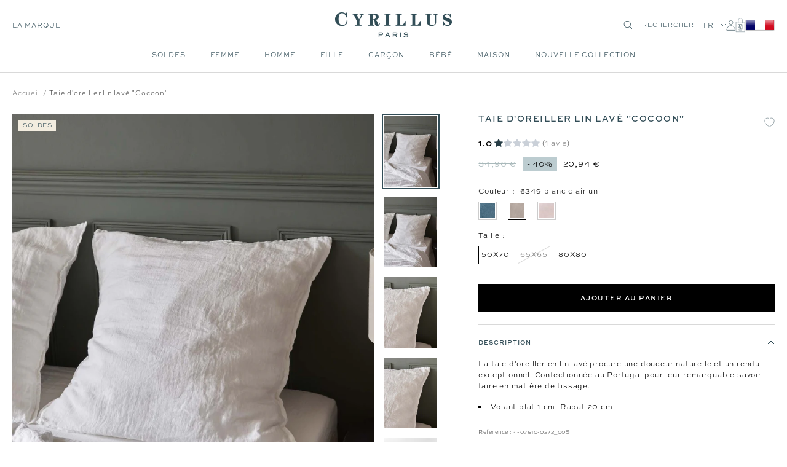

--- FILE ---
content_type: text/html; charset=utf-8
request_url: https://cyrillus.com/products/m-to-adulte-to-lin-unis-6349-blanc-clair-uni_5217
body_size: 42432
content:

<!doctype html><html
  class="no-js"
  lang="fr"
  dir="ltr"
  
    data-market="fr"
  
>
  <head>
    
    <meta charset="utf-8">
    <meta
      name="viewport"
      content="width=device-width, initial-scale=1.0, height=device-height, minimum-scale=1.0, maximum-scale=1.0"
    >
    <meta name="theme-color" content="#ffffff">

    

    <title>Taie d&#39;oreiller lin lavé &quot;Cocoon&quot; - Cyrillus COM</title><meta name="description" content="La taie d&#39;oreiller en lin lavé procure une douceur naturelle et un rendu exceptionnel. Confectionnée au Portugal pour leur remarquable savoir-faire en matière de tissage. Volant plat 1 cm. Rabat 20 cm"><meta name="google-site-verification" content="LoZKsdho3oMMi0Vy8ECEcA7Ifyv_ZhUi-30AKCggqIE">


  
  
  
  

  <script type="text/javascript">
    
    (function() {
      function uuid() {
        return ('10000000-1000-4000-8000-100000000000').replace(/[018]/g, c => (
          c ^ (crypto.getRandomValues(new Uint8Array(1))[0] & (15 >> (c / 4)))).toString(16)
        );
      }
      function uuid_fallback() {
        return 'xxxxxxxx-xxxx-4xxx-yxxx-xxxxxxxxxxxx'.replace(/[xy]/g, function(c) {
          var r = Math.random() * 16 | 0, v = c == 'x' ? r : (r & 0x3 | 0x8);
          return v.toString(16);
        });
      }
      function getUUID() {
        
          // check if legacy cookie has uuid
          const old_uuid = getCookieValue(c_name);
          if (old_uuid) {
            removeLegacyCookie();
            return old_uuid;
          }
        

        if (crypto && typeof crypto.getRandomValues == "function") {
          return uuid();
        } else {
          return uuid_fallback();
        } 
      }
      function getTime(days) {
        let date = new Date();
        date.setTime(date.getTime() + (( days || 0 )*24*60*60*1000)); 
        return date.toUTCString();
      }
      function setC(name,value,days) {
        const domain = ';domain=' + window.location.hostname;
        document.cookie = name + "=" + value + ";expires=" + getTime(days) + ";path=/" + domain;
      }
      function isAlreadyExists(name) {
        return document.cookie.split(';').filter(pair => pair.includes(`${name}=`)).length > 0;
      }
      function getCookieValue(name) {
        const foundCookies = document.cookie.split(';').filter(pair => pair.includes(`${name}=`));
        if (foundCookies.length > 0) {
          return foundCookies[0].split('=')[1];
        }
        return null;
      }
      function removeLegacyCookie() {
        document.cookie = c_name + "=;expires=" + new Date(0).toUTCString() + ";path=/";
      }

      const c_name = "master-cookie-cy-com" || '',
        c_uuid = getUUID(),
        c_expiration_time = 365 / 1; 

      if (isAlreadyExists(c_name)) {
        // remove
        if (c_expiration_time == 0) {
          const domain = ';domain=' + window.location.hostname;
          document.cookie = c_name + "=;expires=" + new Date(0).toUTCString() + ";path=/" + domain;
        }
      } else { 
        // add
        setC(c_name, c_uuid, c_expiration_time); 
      }
    })();

  </script>



<script src="//cyrillus.com/cdn/shop/t/240/assets/browser-detect.js?v=173879018801254352951743674465" type="text/javascript"></script>


  <script>
    // Define dataLayer and the gtag function.
    window.dataLayer = window.dataLayer || [];
    function gtag() {
      dataLayer.push(arguments);
    }

    (() => {
      // Set default consent to 'denied' as a placeholder
      // Determine actual values based on your own requirements
      let defaultConsent = {
        ad_storage:'denied',
        analytics_storage:'denied',
        ad_user_data: 'denied',
        ad_personalization: 'denied',
        functionality_storage: 'granted',
        personalization_storage: 'denied',
        security_storage: 'granted',
      };


      let consentMode = window.localStorage.getItem('consentMode');
      if (consentMode) {
        consentMode = JSON.parse(consentMode);
        gtag('consent', 'default', {
          ...consentMode,
          wait_for_update: 500,
        });
      } else {

      gtag('consent', 'default', {
        ...defaultConsent,
        wait_for_update: 500,
      });
      }
    })();
  </script>






  <script>
    (function (w, l) {
      w[l] = w[l] || [];

      w[l].push(
        (function () {
          return arguments;
        })('set', 'url_passthrough', true)
      );
      w[l].push({ 'gtm.start': new Date().getTime(), event: 'gtm.js' });
    })(window, 'dataLayer');
  </script>

  
    <!-- Google Tag Manager -->
    <script>
      (function (w, d, s, l, i) {
        if (window._isLightHouse) {
          return;
        }
        w[l] = w[l] || [];

        const f = d.getElementsByTagName(s)[0],
          j = d.createElement(s);
        j.async = true;

        let url = 'https://www.googletagmanager.com/gtm.js?id=#tag_id#';

        const cdn_url = 'https://serv.cyrillus.com/gy2ji00ptvwxhp0.js?id=#tag_id#';
        if (cdn_url) url = cdn_url;
        if (/#\s*tag_id\s*#/i.test(url)) j.src = url.replace(/#\s*tag_id\s*#/i, i);
        else j.src = url + i;
        f.parentNode.insertBefore(j, f);
      })(window, document, 'script', 'dataLayer', 'GTM-KWVNQS6');
    </script>
    <!-- End Google Tag Manager -->
  



<link rel="shortcut icon" href="//cyrillus.com/cdn/shop/files/MicrosoftTeams-image_14_96x96.png?v=1755156619" type="image/png"><link rel="preconnect" href="https://cdn.shopify.com">
    <link rel="dns-prefetch" href="https://productreviews.shopifycdn.com">
    <link rel="dns-prefetch" href="https://www.google-analytics.com"><link rel="preconnect" href="https://fonts.shopifycdn.com" crossorigin><link rel="preload" as="script" href="//cyrillus.com/cdn/shop/t/240/assets/vendor.js?v=31715688253868339281743674465">
    <link rel="preload" as="script" href="//cyrillus.com/cdn/shop/t/240/assets/instant-page.js?v=121037932675038853521743674462"><link rel="preload" as="fetch" href="/products/m-to-adulte-to-lin-unis-6349-blanc-clair-uni_5217.js" crossorigin>
      



  <link
    rel="preload"
    as="image"
    imagesizes="(max-width: 740px) 100vw"
    imagesrcset="//cyrillus.com/cdn/shop/files/07610_0272_6349_NM_FA_F1XX.jpg?v=1690376714&width=800 800w
"
  >
  <link
    rel="preload"
    as="image"
    imagesizes="(min-width: 740.1px) 640px"
    imagesrcset="//cyrillus.com/cdn/shop/files/07610_0272_6349_NM_FA_F1XX.jpg?v=1690376714&width=400 400w, //cyrillus.com/cdn/shop/files/07610_0272_6349_NM_FA_F1XX.jpg?v=1690376714&width=600 600w, //cyrillus.com/cdn/shop/files/07610_0272_6349_NM_FA_F1XX.jpg?v=1690376714&width=800 800w, //cyrillus.com/cdn/shop/files/07610_0272_6349_NM_FA_F1XX.jpg?v=1690376714&width=1000 1000w
"
  >


<link rel="preload" as="script" href="//cyrillus.com/cdn/shop/t/240/assets/flickity.js?v=125430014455421737881743674468">
      <script src="https://widgets.clear-fashion.com/assets/widget.js" type="text/javascript" async></script><meta property="og:type" content="product">
  <meta property="og:title" content="Taie d&#39;oreiller lin lavé &quot;Cocoon&quot;">
  <meta property="product:price:amount" content="20,94">
  <meta property="product:price:currency" content="EUR"><meta property="og:image" content="http://cyrillus.com/cdn/shop/files/07610_0272_6349_NM_FA_F1XX.jpg?v=1690376714">
  <meta property="og:image:secure_url" content="https://cyrillus.com/cdn/shop/files/07610_0272_6349_NM_FA_F1XX.jpg?v=1690376714">
  <meta property="og:image:width" content="1320">
  <meta property="og:image:height" content="1760"><meta property="og:description" content="La taie d&#39;oreiller en lin lavé procure une douceur naturelle et un rendu exceptionnel. Confectionnée au Portugal pour leur remarquable savoir-faire en matière de tissage. Volant plat 1 cm. Rabat 20 cm"><meta property="og:url" content="https://cyrillus.com/products/m-to-adulte-to-lin-unis-6349-blanc-clair-uni_5217">
<meta property="og:site_name" content="Cyrillus COM"><meta name="twitter:card" content="summary"><meta name="twitter:title" content="Taie d&#39;oreiller lin lavé &quot;Cocoon&quot;">
  <meta name="twitter:description" content="La taie d&#39;oreiller en lin lavé procure une douceur naturelle et un rendu exceptionnel. Confectionnée au Portugal pour leur remarquable savoir-faire en matière de tissage.

Volant plat 1 cm. Rabat 20 cm
"><meta name="twitter:image" content="https://cyrillus.com/cdn/shop/files/07610_0272_6349_NM_FA_F1XX_1200x1200_crop_center.jpg?v=1690376714">
  <meta name="twitter:image:alt" content="">
    









<link rel="preload" href="//cyrillus.com/cdn/fonts/jost/jost_n2.7cf1d5ada8e7e487a344a1a211c13526576e9c10.woff2" as="font" type="font/woff2" crossorigin><link rel="preload" href="//cyrillus.com/cdn/fonts/abel/abel_n4.0254805ccf79872a96d53996a984f2b9039f9995.woff2" as="font" type="font/woff2" crossorigin><style>
  /* adobe font css */@import url("https://use.typekit.net/gwi0eqi.css");
  

  /* Typography (body) */

  /* Typography (heading) */

  /* Typography (heading secondary) */

  
  
  

  :root {--heading-color: 50, 77, 87;
      --text-color: 0, 0, 0;
      --colored-text-color: 50, 77, 87;
      --background: 255, 255, 255;
      --secondary-background: 245, 245, 245;
      --ternary-background: 255, 252, 245;
      --border-color: 217, 217, 217;
      --border-color-darker: 153, 153, 153;
      --success-color: 46, 158, 123;
      --success-background: 213, 236, 229;
      --error-color: 222, 42, 42;
      --error-background: 253, 240, 240;
      --warning-color: 50, 77, 87;
      --warning-background: 241, 243, 243;
      --primary-button-background: 0, 0, 0;
      --primary-button-text-color: 255, 255, 255;
      --secondary-button-background: 50, 77, 87;
      --secondary-button-text-color: 255, 255, 255;
      --ternary-button-background: 255, 255, 255;
      --ternary-button-text-color: 0, 0, 0;
      --product-star-rating: 246, 164, 41;
      --product-on-sale-accent: 133, 155, 158;
      --product-on-sale-label-accent: 188, 204, 208;
      --product-sold-out-accent: 111, 113, 155;
      --product-custom-label-background: 50, 77, 87;
      --product-custom-label-text-color: 255, 255, 255;
      --product-custom-label-2-background: 242, 236, 223;
      --product-custom-label-2-text-color: 0, 0, 0;
      --product-low-stock-text-color: 226, 145, 65;
      --product-in-stock-text-color: 13, 96, 10;
      --loading-bar-background: 0, 0, 0;

      /* new labels by metafields */
      --product-label-primary-text-color: 50, 77, 87;
      --product-label-primary-background: 242, 236, 223;
      --product-label-secondary-text-color: 50, 77, 87;
      --product-label-secondary-background: 255, 255, 255;
      --product-label-ternary-text-color: 50, 77, 87;
      --product-label-ternary-background: 188, 204, 208;

      --product-label-primary-variant-text-color: 50, 77, 87;
      --product-label-primary-variant-background: 255, 252, 245;
      --product-label-secondary-variant-text-color: 255, 255, 255;
      --product-label-secondary-variant-background: 18, 16, 131;
      --product-label-ternary-variant-text-color: 255, 255, 255;
      --product-label-ternary-variant-background: 222, 42, 42;


      /* We duplicate some "base" colors as root colors, which is useful to use on drawer elements or popover without. Those should not be overridden to avoid issues */
      --root-heading-color: 50, 77, 87;
      --root-text-color: 0, 0, 0;
      --root-colored-text-color: 50, 77, 87;
      --root-background: 255, 255, 255;
      --root-border-color: 217, 217, 217;
      --root-primary-button-background: 0, 0, 0;
      --root-primary-button-text-color: 255, 255, 255;

      /* Cart discount color */--cart-discount--color: 255, 255, 255;
      --cart-discount--background: 0, 0, 0;

      --base-font-size: 12px;

      /* heading font */
      --heading-font-family: sweet-sans-pro, sans-serif;
  
  ;
  
      --heading-font-weight: 700;
      --heading-font-style: normal;
      --heading-text-transform: uppercase;
      --heading-font-weight-light: 300;
      --heading-font-weight-normal: 400;
      --heading-font-weight-bold: 700;

      /* heading font */
      --heading-secondary-font-family: lora, serif;
  
  ;
  
      --heading-secondary-font-weight: 400;
      --heading-secondary-font-style: normal;
      --heading-secondary-font-weight-light: 300;
      --heading-secondary-font-weight-normal: 400;
      --heading-secondary-font-weight-bold: 700;

      /* body text font */
      --text-font-family: sweet-sans-pro, sans-serif;
  
  ;
  
      --text-font-weight: 400;
      --text-font-style: normal;
      --text-font-weight-light: 300;
      --text-font-weight-normal: 400;
      --text-font-weight-bold: 700;
      --text-font-bold-weight: 700; /* kept for compatibility */

      /* Typography (font size) */
      --heading-xxsmall-font-size: 9px;
      --heading-xsmall-font-size: 10px;
      --heading-small-font-size: 12px;
      --heading-large-font-size: 20px;
      --heading-h1-font-size: 20px;
      --heading-h2-font-size: 18px;
      --heading-h3-font-size: 16px;
      --heading-h4-font-size: 14px;
      --heading-h5-font-size: 12px;
      --heading-h6-font-size: 10px;

      /* Control the look and feel of the theme by changing radius of various elements */
      --button-border-radius: 0px;
      --block-border-radius: 0px;
      --block-border-radius-reduced: 0px;
      --color-swatch-border-radius: 0px;

      /* Button size */
      --button-height: 44px;
      --button-small-height: 40px;

      /* Form related */
      --form-input-field-height: 46px;
      --form-input-gap: 16px;
      --form-submit-margin: 24px;

      /* Product listing related variables */
      --product-list-block-spacing: 32px;

      /* Video related */
      --play-button-background: 255, 255, 255;
      --play-button-arrow: 0, 0, 0;

      /* RTL support */
      --transform-logical-flip: 1;
      --transform-origin-start: left;
      --transform-origin-end: right;

      /* Other */
      --zoom-cursor-svg-url: url(//cyrillus.com/cdn/shop/t/240/assets/zoom-cursor.svg?v=2060241536786510281743674491);
      --arrow-right-svg-url: url(//cyrillus.com/cdn/shop/t/240/assets/arrow-right.svg?v=149175000682579256581743674491);
      --arrow-left-svg-url: url(//cyrillus.com/cdn/shop/t/240/assets/arrow-left.svg?v=97071653293460760981743674492);

      /* Some useful variables that we can reuse in our CSS. Some explanation are needed for some of them:
         - container-max-width-minus-gutters: represents the container max width without the edge gutters
         - container-outer-width: considering the screen width, represent all the space outside the container
         - container-outer-margin: same as container-outer-width but get set to 0 inside a container
         - container-inner-width: the effective space inside the container (minus gutters)
         - grid-column-width: represents the width of a single column of the grid
         - vertical-breather: this is a variable that defines the global "spacing" between sections, and inside the section
                              to create some "breath" and minimum spacing
       */
      --container-max-width: 1600px;
      --container-gutter: 20px;
      --container-max-width-minus-gutters: calc(var(--container-max-width) - (var(--container-gutter)) * 2);
      --container-outer-width: max(calc((100vw - var(--container-max-width-minus-gutters)) / 2), var(--container-gutter));
      --container-outer-margin: var(--container-outer-width);
      --container-inner-width: calc(100vw - var(--container-outer-width) * 2);

      --grid-column-count: 10;
      --grid-gap: 24px;
      --grid-column-width: calc((100vw - var(--container-outer-width) * 2 - var(--grid-gap) * (var(--grid-column-count) - 1)) / var(--grid-column-count));

      --vertical-breather: 48px;
      --vertical-breather-tight: 24px;

      /* Shopify related variables */
      --payment-terms-background-color: #ffffff;

      /* default value if announcement bar is not present */
     --enable-sticky-announcement-bar: 0;
  }

  @media screen and (min-width: 741px) {
      :root {
          --container-gutter: 20px;
          --grid-column-count: 20;
          --vertical-breather: 64px;
          --vertical-breather-tight: 32px;

          /* Typography (font size) */
          --heading-xsmall-font-size: 10px;
          --heading-small-font-size: 12px;
          --heading-large-font-size: 20px;
          --heading-h1-font-size: 24px;
          --heading-h2-font-size: 22px;
          --heading-h3-font-size: 18px;
          --heading-h4-font-size: 16px;
          --heading-h5-font-size: 14px;
          --heading-h6-font-size: 12px;

          /* Form related */
          --form-input-field-height: 46px;
          --form-submit-margin: 24px;

          /* Button size */
          --button-height: 44px;
          --button-small-height: 40px;
      }
  }

  @media screen and (min-width: 1200px) {
      :root {
          --vertical-breather: 80px;
          --vertical-breather-tight: 40px;
          --product-list-block-spacing: 48px;

          /* Typography */
          --heading-large-font-size: 20px;
          --heading-h1-font-size: 34px;
          --heading-h2-font-size: 24px;
          --heading-h3-font-size: 22px;
          --heading-h4-font-size: 20px;
          --heading-h5-font-size: 18px;
          --heading-h6-font-size: 16px;

      }
  }

  @media screen and (min-width: 1600px) {
      :root {
          --vertical-breather: 90px;
          --vertical-breather-tight: 45px;
      }
  }
</style>

    
<!-- prettier-ignore -->
<script>


  // This allows to expose several variables to the global scope, to be used in scripts
  window.themeVariables = {
    settings: {
      direction: "ltr",
      pageType: "product",
      cartCount: 0,
      moneyFormat: "{{amount_with_comma_separator}} €",
      moneyWithCurrencyFormat: "{{amount_with_comma_separator}} € EUR",
      moneyWithoutTrailingZeros: false,
      showVendor: false,
      show_discount: true,
      discountMode: "percentage_no_label",
      discountStep: "1",
      discountMethod: "round",
      currencyCodeEnabled: false,
      cartType: "drawer",
      cartCurrency: "EUR",currentMarket:"fr",currentLocalization:"fr",
      defaultLocalization:"fr",
      mobileZoomFactor: 2.5,
	    enable_media_in_slider_collections: true,
	    enable_media_in_slider_sections: true,
	    enable_media_in_slider_reduced: true,
      gift_card_status: false,
      gift_card_e_type_prop: "E_GIFT_CARD",
      gift_card_type_prop: "GIFT_CARD",
      gift_card_balance_api_url: "https:\/\/cy-clients-api.the-oz.com\/com"
    },

    routes: {
      host: "cyrillus.com",
      rootUrl: "\/",
      rootUrlWithoutSlash: '',
      cartUrl: "\/cart",
      productUrl: "/products",
      accountUrl: "account",
      cartAddUrl: "\/cart\/add",
      cartChangeUrl: "\/cart\/change",
      cartClearUrl: "\/cart\/clear",
      searchUrl: "\/search",
      predictiveSearchUrl: "\/search\/suggest",
      productRecommendationsUrl: "\/recommendations\/products",
      sl_cartUrl :  "cart",
      sl_cartAddUrl :  "cart/change",
      sl_productRecommendationsUrl:  "recommendations/products"
    },

    strings: {
      accessibilityDelete: "Supprimer",
      accessibilityClose: "Fermer",
      collectionSoldOut: "Non disponible",
      collectionDiscount: "Economisez @savings@",
      collectionFromPrice: "A partir de ",
      productSalePrice: "Prix de vente",
      productRegularPrice: "Prix normal",
      productFormUnavailable: "Indisponible",
      productFormSoldOut: "Epuisé",
      productFormPreOrder: "Pre-commander",
      productFormAddToCart: "Ajouter au panier",
      searchNoResults: "Aucun résultat n\u0026#39;a été retourné.",
      searchNewSearch: "Nouvelle recherche",
      searchProducts: "Produits",
      searchArticles: "Blog",
      searchPages: "Pages",
      searchCollections: "Collections",
      cartViewCart: "Voir panier",
      cartItemAdded: "Produit ajouté à votre panier !",
      cartItemAddedShort: "Ajouté au panier !",
      cartAddOrderNote: "Ajouter une note",
      cartEditOrderNote: "Modifier la note",
      shippingEstimatorNoResults: "Désolé, nous ne livrons pas à votre destination.",
      shippingEstimatorOneResult: "Il y a un frais d\u0026#39;envoi pour votre adresse :",
      shippingEstimatorMultipleResults: "Il y a plusieurs frais d\u0026#39;envoi pour votre adresse :",
      shippingEstimatorError: "Une ou plusieurs erreurs se sont produites lors de la récupération des frais d\u0026#39;envoi :"
    },

    libs: {
      flickity: "\/\/cyrillus.com\/cdn\/shop\/t\/240\/assets\/flickity.js?v=125430014455421737881743674468",
      photoswipe: "\/\/cyrillus.com\/cdn\/shop\/t\/240\/assets\/photoswipe.js?v=132268647426145925301743674464",
      qrCode: "\/\/cyrillus.com\/cdn\/shopifycloud\/storefront\/assets\/themes_support\/vendor\/qrcode-3f2b403b.js"
    },

    breakpoints: {
      phone: 'screen and (max-width: 740px)',
      tablet: 'screen and (min-width: 741px) and (max-width: 999px)',
      tabletAndUp: 'screen and (min-width: 741px)',
      pocket: 'screen and (max-width: 999px)',
      lap: 'screen and (min-width: 1000px) and (max-width: 1199px)',
      lapAndUp: 'screen and (min-width: 1000px)',
      desktop: 'screen and (min-width: 1200px)',
      wide: 'screen and (min-width: 1400px)'
    },
    data : {
      user_id : "",
      encoded_user_id : "e3b0c44298fc1c149afbf4c8996fb92427ae41e4649b934ca495991b7852b855",
      shop : "cyrillus-the-oz.myshopify.com",
      shop_id: "56515461256",
      lang: "fr",
      country: "FR",
    },
    apps: {
      onetrust_token: "",
      onetrust_no_autoblock: false
    },
    consent :{
      ready : false
    },
    tracking: {
	    gtm_use_product_type_as_item_category: false,
      cy_gtm_use_enrichment_ready_event: true,
      cy_gtm_events_without_global_data: true,
      cy_gtm_click_tracker_enable: false,
      cy_gtm_click_tracker_debug: false
    }
  };

  

  window.addEventListener('pageshow', async () => {
	  const cartContent = await (await fetch(`${window.themeVariables.routes.cartUrl}.js`, {cache: 'reload'})).json();
	  document.documentElement.dispatchEvent(new CustomEvent('cart:refresh', {detail: {cart: cartContent}}));
	  document.documentElement.dispatchEvent(new CustomEvent('cart:init', {detail: {cart: cartContent}}));
  });


  window.addEventListener('oz-consent:ready', (event) => {
    window.themeVariables.consent.ready = true;
    window.themeVariables.consent.provider = event.detail?.provider;
  });

  


  if ('noModule' in HTMLScriptElement.prototype) {
    // Old browsers (like IE) that does not support module will be considered as if not executing JS at all
    document.documentElement.className = document.documentElement.className.replace('no-js', 'js');

    requestAnimationFrame(() => {
      const viewportHeight = (window.visualViewport ? window.visualViewport.height : document.documentElement.clientHeight);
      document.documentElement.style.setProperty('--window-height',viewportHeight + 'px');
    });
  }// We save the product ID in local storage to be eventually used for recently viewed section
  try {
    const items = JSON.parse(localStorage.getItem('theme:recently-viewed-products') || '[]');

    // We check if the current product already exists, and if it does not, we add it at the start
    if (!items.includes(6914471035016)) {
      items.unshift(6914471035016);
    }

    localStorage.setItem('theme:recently-viewed-products', JSON.stringify(items.slice(0, 20)));
  } catch (e) {
    // Safari in private mode does not allow setting item, we silently fail
  }</script>

    <script>
   window.clientAPI = {
   	expiryDate: '',
   	apiURL: 'https://cy-clients-api.the-oz.com/com',
   	customerID: '',
   	testMode: 'false',
      
   };
  
</script>


    <script src="//cyrillus.com/cdn/shop/t/240/assets/vendor.js?v=31715688253868339281743674465" defer></script>
    <script src="//cyrillus.com/cdn/shop/t/240/assets/instant-page.js?v=121037932675038853521743674462" defer></script>
    <!-- main-css -->


  <link href="//cyrillus.com/cdn/shop/t/240/assets/__vite-main.79bf89f7.css" rel="stylesheet" type="text/css" media="all" />




  <script src="//cyrillus.com/cdn/shop/t/240/assets/__vite-main.a7d4cfef.js" type="module" crossorigin="anonymous"></script>
  <link href="//cyrillus.com/cdn/shop/t/240/assets/__vite-main.ca275927.css" rel="stylesheet" type="text/css" media="all" />
  <link rel="modulepreload" href="//cyrillus.com/cdn/shop/t/240/assets/__vite-custom-html-element.e295bf2c.js" crossorigin="anonymous">
  <link rel="modulepreload" href="//cyrillus.com/cdn/shop/t/240/assets/__vite-cart.8b6b70e1.js" crossorigin="anonymous">
  <link rel="modulepreload" href="//cyrillus.com/cdn/shop/t/240/assets/__vite-user.f69ca4cb.js" crossorigin="anonymous">
  <link rel="modulepreload" href="//cyrillus.com/cdn/shop/t/240/assets/__vite-section-loader.cfabd402.js" crossorigin="anonymous">
  <link rel="modulepreload" href="//cyrillus.com/cdn/shop/t/240/assets/__vite-products.80a9323a.js" crossorigin="anonymous">
  <link rel="modulepreload" href="//cyrillus.com/cdn/shop/t/240/assets/__vite-product-html-element.14e636c9.js" crossorigin="anonymous">
  <link rel="modulepreload" href="//cyrillus.com/cdn/shop/t/240/assets/__vite-cancellable-form.00793a7e.js" crossorigin="anonymous">
  <link rel="modulepreload" href="//cyrillus.com/cdn/shop/t/240/assets/__vite-drawer.16bb5fb0.js" crossorigin="anonymous">
  <link rel="modulepreload" href="//cyrillus.com/cdn/shop/t/240/assets/__vite-fetchWithTimeout.c8463fcd.js" crossorigin="anonymous">
  <link rel="modulepreload" href="//cyrillus.com/cdn/shop/t/240/assets/__vite-media-features.eec194f1.js" crossorigin="anonymous">
  <link rel="modulepreload" href="//cyrillus.com/cdn/shop/t/240/assets/__vite-image.763bf753.js" crossorigin="anonymous">
  <link rel="modulepreload" href="//cyrillus.com/cdn/shop/t/240/assets/__vite-dom.566f7651.js" crossorigin="anonymous">
  <link rel="modulepreload" href="//cyrillus.com/cdn/shop/t/240/assets/__vite-get-parent-target.5bbe01eb.js" crossorigin="anonymous">
  <link rel="modulepreload" href="//cyrillus.com/cdn/shop/t/240/assets/__vite-animation.9a0166b7.js" crossorigin="anonymous">
  <link rel="modulepreload" href="//cyrillus.com/cdn/shop/t/240/assets/__vite-trackingHelpers.387fe473.js" crossorigin="anonymous">
  <link rel="modulepreload" href="//cyrillus.com/cdn/shop/t/240/assets/__vite-impressions.9e43b064.js" crossorigin="anonymous">
  <link rel="modulepreload" href="//cyrillus.com/cdn/shop/t/240/assets/__vite-redirect-logic.b06124fa.js" crossorigin="anonymous">
  <link rel="modulepreload" href="//cyrillus.com/cdn/shop/t/240/assets/__vite-debouncers.710db348.js" crossorigin="anonymous">
  <link rel="modulepreload" href="//cyrillus.com/cdn/shop/t/240/assets/__vite-aki-preview-store.2007cedd.js" crossorigin="anonymous">
  <link rel="modulepreload" href="//cyrillus.com/cdn/shop/t/240/assets/__vite-location.e499bba4.js" crossorigin="anonymous">
  <link rel="modulepreload" href="//cyrillus.com/cdn/shop/t/240/assets/__vite-utils.9fac69fd.js" crossorigin="anonymous">
  <link rel="modulepreload" href="//cyrillus.com/cdn/shop/t/240/assets/__vite-search.a4163ed3.js" crossorigin="anonymous">
  <link rel="modulepreload" href="//cyrillus.com/cdn/shop/t/240/assets/__vite-focus-trap.esm.cfa47d0b.js" crossorigin="anonymous">


    

<link rel="canonical" href="https://cyrillus.com/products/m-to-adulte-to-lin-unis-6349-blanc-clair-uni_5217">
<script>window.performance && window.performance.mark && window.performance.mark('shopify.content_for_header.start');</script><meta id="shopify-digital-wallet" name="shopify-digital-wallet" content="/56515461256/digital_wallets/dialog">

<script async="async" src="/checkouts/internal/preloads.js?locale=fr-FR"></script>
<script id="shopify-features" type="application/json">{"accessToken":"bc96f4f282a209bc8d16f715ef893ed2","betas":["rich-media-storefront-analytics"],"domain":"cyrillus.com","predictiveSearch":true,"shopId":56515461256,"locale":"fr"}</script>
<script>var Shopify = Shopify || {};
Shopify.shop = "cyrillus-the-oz.myshopify.com";
Shopify.locale = "fr";
Shopify.currency = {"active":"EUR","rate":"1.0"};
Shopify.country = "FR";
Shopify.theme = {"name":"[PROD - COM - V2]","id":182108979547,"schema_name":"@theoz\/cyrillus","schema_version":"3.8.0 - 4.14.0","theme_store_id":null,"role":"main"};
Shopify.theme.handle = "null";
Shopify.theme.style = {"id":null,"handle":null};
Shopify.cdnHost = "cyrillus.com/cdn";
Shopify.routes = Shopify.routes || {};
Shopify.routes.root = "/";</script>
<script type="module">!function(o){(o.Shopify=o.Shopify||{}).modules=!0}(window);</script>
<script>!function(o){function n(){var o=[];function n(){o.push(Array.prototype.slice.apply(arguments))}return n.q=o,n}var t=o.Shopify=o.Shopify||{};t.loadFeatures=n(),t.autoloadFeatures=n()}(window);</script>
<script id="shop-js-analytics" type="application/json">{"pageType":"product"}</script>
<script defer="defer" async type="module" src="//cyrillus.com/cdn/shopifycloud/shop-js/modules/v2/client.init-shop-cart-sync_XvpUV7qp.fr.esm.js"></script>
<script defer="defer" async type="module" src="//cyrillus.com/cdn/shopifycloud/shop-js/modules/v2/chunk.common_C2xzKNNs.esm.js"></script>
<script type="module">
  await import("//cyrillus.com/cdn/shopifycloud/shop-js/modules/v2/client.init-shop-cart-sync_XvpUV7qp.fr.esm.js");
await import("//cyrillus.com/cdn/shopifycloud/shop-js/modules/v2/chunk.common_C2xzKNNs.esm.js");

  window.Shopify.SignInWithShop?.initShopCartSync?.({"fedCMEnabled":true,"windoidEnabled":true});

</script>
<script>(function() {
  var isLoaded = false;
  
    if (isLoaded) return;
    isLoaded = true;
    window.shopifyAppsUrls = ["https:\/\/assets.smartwishlist.webmarked.net\/static\/v6\/smartwishlist.js?shop=cyrillus-the-oz.myshopify.com","\/\/social-login.oxiapps.com\/api\/init?vt=928377\u0026shop=cyrillus-the-oz.myshopify.com","https:\/\/crossborder-integration.global-e.com\/resources\/js\/app?shop=cyrillus-the-oz.myshopify.com","\/\/cdn.shopify.com\/proxy\/b9a14d9f47cccc263a103444dbef295c418452d25cbb9b528785ed9a16bebac9\/web.global-e.com\/merchant\/storefrontattributes?merchantid=1311\u0026shop=cyrillus-the-oz.myshopify.com\u0026sp-cache-control=cHVibGljLCBtYXgtYWdlPTkwMA","\/\/backinstock.useamp.com\/widget\/73270_1767159328.js?category=bis\u0026v=6\u0026shop=cyrillus-the-oz.myshopify.com"];
    function asyncLoad() { var urls = window.shopifyAppsUrls; for (var i = 0; i < urls.length; i++) {
      var s = document.createElement('script');
      s.type = 'text/javascript';
      s.async = true;
      s.src = urls[i];
      var x = document.getElementsByTagName('script')[0];
      x.parentNode.insertBefore(s, x);
    }
  };
  if(window.attachEvent) {
    window.attachEvent('onload', asyncLoad);
  } else {
    window.addEventListener('load', asyncLoad, false);
  }
})();</script>
<script id="__st">var __st={"a":56515461256,"offset":3600,"reqid":"99c17ba2-5824-4ca0-b3e6-0b2e1aaa09df-1768731133","pageurl":"cyrillus.com\/products\/m-to-adulte-to-lin-unis-6349-blanc-clair-uni_5217","u":"42cf89fcd7a3","p":"product","rtyp":"product","rid":6914471035016};</script>
<script>window.ShopifyPaypalV4VisibilityTracking = true;</script>
<script id="captcha-bootstrap">!function(){'use strict';const t='contact',e='account',n='new_comment',o=[[t,t],['blogs',n],['comments',n],[t,'customer']],c=[[e,'customer_login'],[e,'guest_login'],[e,'recover_customer_password'],[e,'create_customer']],r=t=>t.map((([t,e])=>`form[action*='/${t}']:not([data-nocaptcha='true']) input[name='form_type'][value='${e}']`)).join(','),a=t=>()=>t?[...document.querySelectorAll(t)].map((t=>t.form)):[];function s(){const t=[...o],e=r(t);return a(e)}const i='password',u='form_key',d=['recaptcha-v3-token','g-recaptcha-response','h-captcha-response',i],f=()=>{try{return window.sessionStorage}catch{return}},m='__shopify_v',_=t=>t.elements[u];function p(t,e,n=!1){try{const o=window.sessionStorage,c=JSON.parse(o.getItem(e)),{data:r}=function(t){const{data:e,action:n}=t;return t[m]||n?{data:e,action:n}:{data:t,action:n}}(c);for(const[e,n]of Object.entries(r))t.elements[e]&&(t.elements[e].value=n);n&&o.removeItem(e)}catch(o){console.error('form repopulation failed',{error:o})}}const l='form_type',E='cptcha';function T(t){t.dataset[E]=!0}const w=window,h=w.document,L='Shopify',v='ce_forms',y='captcha';let A=!1;((t,e)=>{const n=(g='f06e6c50-85a8-45c8-87d0-21a2b65856fe',I='https://cdn.shopify.com/shopifycloud/storefront-forms-hcaptcha/ce_storefront_forms_captcha_hcaptcha.v1.5.2.iife.js',D={infoText:'Protégé par hCaptcha',privacyText:'Confidentialité',termsText:'Conditions'},(t,e,n)=>{const o=w[L][v],c=o.bindForm;if(c)return c(t,g,e,D).then(n);var r;o.q.push([[t,g,e,D],n]),r=I,A||(h.body.append(Object.assign(h.createElement('script'),{id:'captcha-provider',async:!0,src:r})),A=!0)});var g,I,D;w[L]=w[L]||{},w[L][v]=w[L][v]||{},w[L][v].q=[],w[L][y]=w[L][y]||{},w[L][y].protect=function(t,e){n(t,void 0,e),T(t)},Object.freeze(w[L][y]),function(t,e,n,w,h,L){const[v,y,A,g]=function(t,e,n){const i=e?o:[],u=t?c:[],d=[...i,...u],f=r(d),m=r(i),_=r(d.filter((([t,e])=>n.includes(e))));return[a(f),a(m),a(_),s()]}(w,h,L),I=t=>{const e=t.target;return e instanceof HTMLFormElement?e:e&&e.form},D=t=>v().includes(t);t.addEventListener('submit',(t=>{const e=I(t);if(!e)return;const n=D(e)&&!e.dataset.hcaptchaBound&&!e.dataset.recaptchaBound,o=_(e),c=g().includes(e)&&(!o||!o.value);(n||c)&&t.preventDefault(),c&&!n&&(function(t){try{if(!f())return;!function(t){const e=f();if(!e)return;const n=_(t);if(!n)return;const o=n.value;o&&e.removeItem(o)}(t);const e=Array.from(Array(32),(()=>Math.random().toString(36)[2])).join('');!function(t,e){_(t)||t.append(Object.assign(document.createElement('input'),{type:'hidden',name:u})),t.elements[u].value=e}(t,e),function(t,e){const n=f();if(!n)return;const o=[...t.querySelectorAll(`input[type='${i}']`)].map((({name:t})=>t)),c=[...d,...o],r={};for(const[a,s]of new FormData(t).entries())c.includes(a)||(r[a]=s);n.setItem(e,JSON.stringify({[m]:1,action:t.action,data:r}))}(t,e)}catch(e){console.error('failed to persist form',e)}}(e),e.submit())}));const S=(t,e)=>{t&&!t.dataset[E]&&(n(t,e.some((e=>e===t))),T(t))};for(const o of['focusin','change'])t.addEventListener(o,(t=>{const e=I(t);D(e)&&S(e,y())}));const B=e.get('form_key'),M=e.get(l),P=B&&M;t.addEventListener('DOMContentLoaded',(()=>{const t=y();if(P)for(const e of t)e.elements[l].value===M&&p(e,B);[...new Set([...A(),...v().filter((t=>'true'===t.dataset.shopifyCaptcha))])].forEach((e=>S(e,t)))}))}(h,new URLSearchParams(w.location.search),n,t,e,['guest_login'])})(!0,!1)}();</script>
<script integrity="sha256-4kQ18oKyAcykRKYeNunJcIwy7WH5gtpwJnB7kiuLZ1E=" data-source-attribution="shopify.loadfeatures" defer="defer" src="//cyrillus.com/cdn/shopifycloud/storefront/assets/storefront/load_feature-a0a9edcb.js" crossorigin="anonymous"></script>
<script data-source-attribution="shopify.dynamic_checkout.dynamic.init">var Shopify=Shopify||{};Shopify.PaymentButton=Shopify.PaymentButton||{isStorefrontPortableWallets:!0,init:function(){window.Shopify.PaymentButton.init=function(){};var t=document.createElement("script");t.src="https://cyrillus.com/cdn/shopifycloud/portable-wallets/latest/portable-wallets.fr.js",t.type="module",document.head.appendChild(t)}};
</script>
<script data-source-attribution="shopify.dynamic_checkout.buyer_consent">
  function portableWalletsHideBuyerConsent(e){var t=document.getElementById("shopify-buyer-consent"),n=document.getElementById("shopify-subscription-policy-button");t&&n&&(t.classList.add("hidden"),t.setAttribute("aria-hidden","true"),n.removeEventListener("click",e))}function portableWalletsShowBuyerConsent(e){var t=document.getElementById("shopify-buyer-consent"),n=document.getElementById("shopify-subscription-policy-button");t&&n&&(t.classList.remove("hidden"),t.removeAttribute("aria-hidden"),n.addEventListener("click",e))}window.Shopify?.PaymentButton&&(window.Shopify.PaymentButton.hideBuyerConsent=portableWalletsHideBuyerConsent,window.Shopify.PaymentButton.showBuyerConsent=portableWalletsShowBuyerConsent);
</script>
<script data-source-attribution="shopify.dynamic_checkout.cart.bootstrap">document.addEventListener("DOMContentLoaded",(function(){function t(){return document.querySelector("shopify-accelerated-checkout-cart, shopify-accelerated-checkout")}if(t())Shopify.PaymentButton.init();else{new MutationObserver((function(e,n){t()&&(Shopify.PaymentButton.init(),n.disconnect())})).observe(document.body,{childList:!0,subtree:!0})}}));
</script>

<script>window.performance && window.performance.mark && window.performance.mark('shopify.content_for_header.end');</script>





  <link href="https://monorail-edge.shopifysvc.com" rel="dns-prefetch">
<script>(function(){if ("sendBeacon" in navigator && "performance" in window) {try {var session_token_from_headers = performance.getEntriesByType('navigation')[0].serverTiming.find(x => x.name == '_s').description;} catch {var session_token_from_headers = undefined;}var session_cookie_matches = document.cookie.match(/_shopify_s=([^;]*)/);var session_token_from_cookie = session_cookie_matches && session_cookie_matches.length === 2 ? session_cookie_matches[1] : "";var session_token = session_token_from_headers || session_token_from_cookie || "";function handle_abandonment_event(e) {var entries = performance.getEntries().filter(function(entry) {return /monorail-edge.shopifysvc.com/.test(entry.name);});if (!window.abandonment_tracked && entries.length === 0) {window.abandonment_tracked = true;var currentMs = Date.now();var navigation_start = performance.timing.navigationStart;var payload = {shop_id: 56515461256,url: window.location.href,navigation_start,duration: currentMs - navigation_start,session_token,page_type: "product"};window.navigator.sendBeacon("https://monorail-edge.shopifysvc.com/v1/produce", JSON.stringify({schema_id: "online_store_buyer_site_abandonment/1.1",payload: payload,metadata: {event_created_at_ms: currentMs,event_sent_at_ms: currentMs}}));}}window.addEventListener('pagehide', handle_abandonment_event);}}());</script>
<script id="web-pixels-manager-setup">(function e(e,d,r,n,o){if(void 0===o&&(o={}),!Boolean(null===(a=null===(i=window.Shopify)||void 0===i?void 0:i.analytics)||void 0===a?void 0:a.replayQueue)){var i,a;window.Shopify=window.Shopify||{};var t=window.Shopify;t.analytics=t.analytics||{};var s=t.analytics;s.replayQueue=[],s.publish=function(e,d,r){return s.replayQueue.push([e,d,r]),!0};try{self.performance.mark("wpm:start")}catch(e){}var l=function(){var e={modern:/Edge?\/(1{2}[4-9]|1[2-9]\d|[2-9]\d{2}|\d{4,})\.\d+(\.\d+|)|Firefox\/(1{2}[4-9]|1[2-9]\d|[2-9]\d{2}|\d{4,})\.\d+(\.\d+|)|Chrom(ium|e)\/(9{2}|\d{3,})\.\d+(\.\d+|)|(Maci|X1{2}).+ Version\/(15\.\d+|(1[6-9]|[2-9]\d|\d{3,})\.\d+)([,.]\d+|)( \(\w+\)|)( Mobile\/\w+|) Safari\/|Chrome.+OPR\/(9{2}|\d{3,})\.\d+\.\d+|(CPU[ +]OS|iPhone[ +]OS|CPU[ +]iPhone|CPU IPhone OS|CPU iPad OS)[ +]+(15[._]\d+|(1[6-9]|[2-9]\d|\d{3,})[._]\d+)([._]\d+|)|Android:?[ /-](13[3-9]|1[4-9]\d|[2-9]\d{2}|\d{4,})(\.\d+|)(\.\d+|)|Android.+Firefox\/(13[5-9]|1[4-9]\d|[2-9]\d{2}|\d{4,})\.\d+(\.\d+|)|Android.+Chrom(ium|e)\/(13[3-9]|1[4-9]\d|[2-9]\d{2}|\d{4,})\.\d+(\.\d+|)|SamsungBrowser\/([2-9]\d|\d{3,})\.\d+/,legacy:/Edge?\/(1[6-9]|[2-9]\d|\d{3,})\.\d+(\.\d+|)|Firefox\/(5[4-9]|[6-9]\d|\d{3,})\.\d+(\.\d+|)|Chrom(ium|e)\/(5[1-9]|[6-9]\d|\d{3,})\.\d+(\.\d+|)([\d.]+$|.*Safari\/(?![\d.]+ Edge\/[\d.]+$))|(Maci|X1{2}).+ Version\/(10\.\d+|(1[1-9]|[2-9]\d|\d{3,})\.\d+)([,.]\d+|)( \(\w+\)|)( Mobile\/\w+|) Safari\/|Chrome.+OPR\/(3[89]|[4-9]\d|\d{3,})\.\d+\.\d+|(CPU[ +]OS|iPhone[ +]OS|CPU[ +]iPhone|CPU IPhone OS|CPU iPad OS)[ +]+(10[._]\d+|(1[1-9]|[2-9]\d|\d{3,})[._]\d+)([._]\d+|)|Android:?[ /-](13[3-9]|1[4-9]\d|[2-9]\d{2}|\d{4,})(\.\d+|)(\.\d+|)|Mobile Safari.+OPR\/([89]\d|\d{3,})\.\d+\.\d+|Android.+Firefox\/(13[5-9]|1[4-9]\d|[2-9]\d{2}|\d{4,})\.\d+(\.\d+|)|Android.+Chrom(ium|e)\/(13[3-9]|1[4-9]\d|[2-9]\d{2}|\d{4,})\.\d+(\.\d+|)|Android.+(UC? ?Browser|UCWEB|U3)[ /]?(15\.([5-9]|\d{2,})|(1[6-9]|[2-9]\d|\d{3,})\.\d+)\.\d+|SamsungBrowser\/(5\.\d+|([6-9]|\d{2,})\.\d+)|Android.+MQ{2}Browser\/(14(\.(9|\d{2,})|)|(1[5-9]|[2-9]\d|\d{3,})(\.\d+|))(\.\d+|)|K[Aa][Ii]OS\/(3\.\d+|([4-9]|\d{2,})\.\d+)(\.\d+|)/},d=e.modern,r=e.legacy,n=navigator.userAgent;return n.match(d)?"modern":n.match(r)?"legacy":"unknown"}(),u="modern"===l?"modern":"legacy",c=(null!=n?n:{modern:"",legacy:""})[u],f=function(e){return[e.baseUrl,"/wpm","/b",e.hashVersion,"modern"===e.buildTarget?"m":"l",".js"].join("")}({baseUrl:d,hashVersion:r,buildTarget:u}),m=function(e){var d=e.version,r=e.bundleTarget,n=e.surface,o=e.pageUrl,i=e.monorailEndpoint;return{emit:function(e){var a=e.status,t=e.errorMsg,s=(new Date).getTime(),l=JSON.stringify({metadata:{event_sent_at_ms:s},events:[{schema_id:"web_pixels_manager_load/3.1",payload:{version:d,bundle_target:r,page_url:o,status:a,surface:n,error_msg:t},metadata:{event_created_at_ms:s}}]});if(!i)return console&&console.warn&&console.warn("[Web Pixels Manager] No Monorail endpoint provided, skipping logging."),!1;try{return self.navigator.sendBeacon.bind(self.navigator)(i,l)}catch(e){}var u=new XMLHttpRequest;try{return u.open("POST",i,!0),u.setRequestHeader("Content-Type","text/plain"),u.send(l),!0}catch(e){return console&&console.warn&&console.warn("[Web Pixels Manager] Got an unhandled error while logging to Monorail."),!1}}}}({version:r,bundleTarget:l,surface:e.surface,pageUrl:self.location.href,monorailEndpoint:e.monorailEndpoint});try{o.browserTarget=l,function(e){var d=e.src,r=e.async,n=void 0===r||r,o=e.onload,i=e.onerror,a=e.sri,t=e.scriptDataAttributes,s=void 0===t?{}:t,l=document.createElement("script"),u=document.querySelector("head"),c=document.querySelector("body");if(l.async=n,l.src=d,a&&(l.integrity=a,l.crossOrigin="anonymous"),s)for(var f in s)if(Object.prototype.hasOwnProperty.call(s,f))try{l.dataset[f]=s[f]}catch(e){}if(o&&l.addEventListener("load",o),i&&l.addEventListener("error",i),u)u.appendChild(l);else{if(!c)throw new Error("Did not find a head or body element to append the script");c.appendChild(l)}}({src:f,async:!0,onload:function(){if(!function(){var e,d;return Boolean(null===(d=null===(e=window.Shopify)||void 0===e?void 0:e.analytics)||void 0===d?void 0:d.initialized)}()){var d=window.webPixelsManager.init(e)||void 0;if(d){var r=window.Shopify.analytics;r.replayQueue.forEach((function(e){var r=e[0],n=e[1],o=e[2];d.publishCustomEvent(r,n,o)})),r.replayQueue=[],r.publish=d.publishCustomEvent,r.visitor=d.visitor,r.initialized=!0}}},onerror:function(){return m.emit({status:"failed",errorMsg:"".concat(f," has failed to load")})},sri:function(e){var d=/^sha384-[A-Za-z0-9+/=]+$/;return"string"==typeof e&&d.test(e)}(c)?c:"",scriptDataAttributes:o}),m.emit({status:"loading"})}catch(e){m.emit({status:"failed",errorMsg:(null==e?void 0:e.message)||"Unknown error"})}}})({shopId: 56515461256,storefrontBaseUrl: "https://cyrillus.com",extensionsBaseUrl: "https://extensions.shopifycdn.com/cdn/shopifycloud/web-pixels-manager",monorailEndpoint: "https://monorail-edge.shopifysvc.com/unstable/produce_batch",surface: "storefront-renderer",enabledBetaFlags: ["2dca8a86"],webPixelsConfigList: [{"id":"656343387","configuration":"{\"accountID\":\"shopify-56515461256\", \"endpoint\":\"https:\/\/connect.nosto.com\"}","eventPayloadVersion":"v1","runtimeContext":"STRICT","scriptVersion":"85848493c2a1c7a4bbf22728b6f9f31f","type":"APP","apiClientId":272825,"privacyPurposes":["ANALYTICS","MARKETING"],"dataSharingAdjustments":{"protectedCustomerApprovalScopes":["read_customer_personal_data"]}},{"id":"577241435","configuration":"{\"accountId\":\"Global-e\",\"merchantId\":\"1311\",\"baseApiUrl\":\"https:\/\/checkout-service.global-e.com\/api\/v1\",\"siteId\":\"7ce243a1e1a2\",\"BorderfreeMetaCAPIEnabled\":\"False\",\"FT_IsLegacyAnalyticsSDKEnabled\":\"True\",\"FT_IsAnalyticsSDKEnabled\":\"False\",\"CDNUrl\":\"https:\/\/webservices.global-e.com\/\",\"BfGoogleAdsEnabled\":\"false\"}","eventPayloadVersion":"v1","runtimeContext":"STRICT","scriptVersion":"07f17466e0885c524b92de369a41e2cd","type":"APP","apiClientId":5806573,"privacyPurposes":["SALE_OF_DATA"],"dataSharingAdjustments":{"protectedCustomerApprovalScopes":["read_customer_address","read_customer_email","read_customer_name","read_customer_personal_data","read_customer_phone"]}},{"id":"246808923","eventPayloadVersion":"1","runtimeContext":"LAX","scriptVersion":"1","type":"CUSTOM","privacyPurposes":[],"name":"GTM_NEW_Theme_oz"},{"id":"shopify-app-pixel","configuration":"{}","eventPayloadVersion":"v1","runtimeContext":"STRICT","scriptVersion":"0450","apiClientId":"shopify-pixel","type":"APP","privacyPurposes":["ANALYTICS","MARKETING"]},{"id":"shopify-custom-pixel","eventPayloadVersion":"v1","runtimeContext":"LAX","scriptVersion":"0450","apiClientId":"shopify-pixel","type":"CUSTOM","privacyPurposes":["ANALYTICS","MARKETING"]}],isMerchantRequest: false,initData: {"shop":{"name":"Cyrillus COM","paymentSettings":{"currencyCode":"EUR"},"myshopifyDomain":"cyrillus-the-oz.myshopify.com","countryCode":"FR","storefrontUrl":"https:\/\/cyrillus.com"},"customer":null,"cart":null,"checkout":null,"productVariants":[{"price":{"amount":20.94,"currencyCode":"EUR"},"product":{"title":"Taie d'oreiller lin lavé \"Cocoon\"","vendor":"Cyrillus COM","id":"6914471035016","untranslatedTitle":"Taie d'oreiller lin lavé \"Cocoon\"","url":"\/products\/m-to-adulte-to-lin-unis-6349-blanc-clair-uni_5217","type":"M-TO ADULTE"},"id":"40397242564744","image":{"src":"\/\/cyrillus.com\/cdn\/shop\/files\/07610_0272_6349_NM_FA_F1XX.jpg?v=1690376714"},"sku":"4-07610-0272_00S_003","title":"50X70 \/ 6349 BLANC CLAIR UNI","untranslatedTitle":"50X70 \/ 6349 BLANC CLAIR UNI"},{"price":{"amount":20.94,"currencyCode":"EUR"},"product":{"title":"Taie d'oreiller lin lavé \"Cocoon\"","vendor":"Cyrillus COM","id":"6914471035016","untranslatedTitle":"Taie d'oreiller lin lavé \"Cocoon\"","url":"\/products\/m-to-adulte-to-lin-unis-6349-blanc-clair-uni_5217","type":"M-TO ADULTE"},"id":"40397241942152","image":{"src":"\/\/cyrillus.com\/cdn\/shop\/files\/07610_0272_6349_NM_FA_F1XX.jpg?v=1690376714"},"sku":"4-07610-0272_00S_001","title":"65X65 \/ 6349 BLANC CLAIR UNI","untranslatedTitle":"65X65 \/ 6349 BLANC CLAIR UNI"},{"price":{"amount":23.94,"currencyCode":"EUR"},"product":{"title":"Taie d'oreiller lin lavé \"Cocoon\"","vendor":"Cyrillus COM","id":"6914471035016","untranslatedTitle":"Taie d'oreiller lin lavé \"Cocoon\"","url":"\/products\/m-to-adulte-to-lin-unis-6349-blanc-clair-uni_5217","type":"M-TO ADULTE"},"id":"40397242335368","image":{"src":"\/\/cyrillus.com\/cdn\/shop\/files\/07610_0272_6349_NM_FA_F1XX.jpg?v=1690376714"},"sku":"4-07610-0272_00S_002","title":"80X80 \/ 6349 BLANC CLAIR UNI","untranslatedTitle":"80X80 \/ 6349 BLANC CLAIR UNI"}],"purchasingCompany":null},},"https://cyrillus.com/cdn","fcfee988w5aeb613cpc8e4bc33m6693e112",{"modern":"","legacy":""},{"shopId":"56515461256","storefrontBaseUrl":"https:\/\/cyrillus.com","extensionBaseUrl":"https:\/\/extensions.shopifycdn.com\/cdn\/shopifycloud\/web-pixels-manager","surface":"storefront-renderer","enabledBetaFlags":"[\"2dca8a86\"]","isMerchantRequest":"false","hashVersion":"fcfee988w5aeb613cpc8e4bc33m6693e112","publish":"custom","events":"[[\"page_viewed\",{}],[\"product_viewed\",{\"productVariant\":{\"price\":{\"amount\":20.94,\"currencyCode\":\"EUR\"},\"product\":{\"title\":\"Taie d'oreiller lin lavé \\\"Cocoon\\\"\",\"vendor\":\"Cyrillus COM\",\"id\":\"6914471035016\",\"untranslatedTitle\":\"Taie d'oreiller lin lavé \\\"Cocoon\\\"\",\"url\":\"\/products\/m-to-adulte-to-lin-unis-6349-blanc-clair-uni_5217\",\"type\":\"M-TO ADULTE\"},\"id\":\"40397242564744\",\"image\":{\"src\":\"\/\/cyrillus.com\/cdn\/shop\/files\/07610_0272_6349_NM_FA_F1XX.jpg?v=1690376714\"},\"sku\":\"4-07610-0272_00S_003\",\"title\":\"50X70 \/ 6349 BLANC CLAIR UNI\",\"untranslatedTitle\":\"50X70 \/ 6349 BLANC CLAIR UNI\"}}]]"});</script><script>
  window.ShopifyAnalytics = window.ShopifyAnalytics || {};
  window.ShopifyAnalytics.meta = window.ShopifyAnalytics.meta || {};
  window.ShopifyAnalytics.meta.currency = 'EUR';
  var meta = {"product":{"id":6914471035016,"gid":"gid:\/\/shopify\/Product\/6914471035016","vendor":"Cyrillus COM","type":"M-TO ADULTE","handle":"m-to-adulte-to-lin-unis-6349-blanc-clair-uni_5217","variants":[{"id":40397242564744,"price":2094,"name":"Taie d'oreiller lin lavé \"Cocoon\" - 50X70 \/ 6349 BLANC CLAIR UNI","public_title":"50X70 \/ 6349 BLANC CLAIR UNI","sku":"4-07610-0272_00S_003"},{"id":40397241942152,"price":2094,"name":"Taie d'oreiller lin lavé \"Cocoon\" - 65X65 \/ 6349 BLANC CLAIR UNI","public_title":"65X65 \/ 6349 BLANC CLAIR UNI","sku":"4-07610-0272_00S_001"},{"id":40397242335368,"price":2394,"name":"Taie d'oreiller lin lavé \"Cocoon\" - 80X80 \/ 6349 BLANC CLAIR UNI","public_title":"80X80 \/ 6349 BLANC CLAIR UNI","sku":"4-07610-0272_00S_002"}],"remote":false},"page":{"pageType":"product","resourceType":"product","resourceId":6914471035016,"requestId":"99c17ba2-5824-4ca0-b3e6-0b2e1aaa09df-1768731133"}};
  for (var attr in meta) {
    window.ShopifyAnalytics.meta[attr] = meta[attr];
  }
</script>
<script class="analytics">
  (function () {
    var customDocumentWrite = function(content) {
      var jquery = null;

      if (window.jQuery) {
        jquery = window.jQuery;
      } else if (window.Checkout && window.Checkout.$) {
        jquery = window.Checkout.$;
      }

      if (jquery) {
        jquery('body').append(content);
      }
    };

    var hasLoggedConversion = function(token) {
      if (token) {
        return document.cookie.indexOf('loggedConversion=' + token) !== -1;
      }
      return false;
    }

    var setCookieIfConversion = function(token) {
      if (token) {
        var twoMonthsFromNow = new Date(Date.now());
        twoMonthsFromNow.setMonth(twoMonthsFromNow.getMonth() + 2);

        document.cookie = 'loggedConversion=' + token + '; expires=' + twoMonthsFromNow;
      }
    }

    var trekkie = window.ShopifyAnalytics.lib = window.trekkie = window.trekkie || [];
    if (trekkie.integrations) {
      return;
    }
    trekkie.methods = [
      'identify',
      'page',
      'ready',
      'track',
      'trackForm',
      'trackLink'
    ];
    trekkie.factory = function(method) {
      return function() {
        var args = Array.prototype.slice.call(arguments);
        args.unshift(method);
        trekkie.push(args);
        return trekkie;
      };
    };
    for (var i = 0; i < trekkie.methods.length; i++) {
      var key = trekkie.methods[i];
      trekkie[key] = trekkie.factory(key);
    }
    trekkie.load = function(config) {
      trekkie.config = config || {};
      trekkie.config.initialDocumentCookie = document.cookie;
      var first = document.getElementsByTagName('script')[0];
      var script = document.createElement('script');
      script.type = 'text/javascript';
      script.onerror = function(e) {
        var scriptFallback = document.createElement('script');
        scriptFallback.type = 'text/javascript';
        scriptFallback.onerror = function(error) {
                var Monorail = {
      produce: function produce(monorailDomain, schemaId, payload) {
        var currentMs = new Date().getTime();
        var event = {
          schema_id: schemaId,
          payload: payload,
          metadata: {
            event_created_at_ms: currentMs,
            event_sent_at_ms: currentMs
          }
        };
        return Monorail.sendRequest("https://" + monorailDomain + "/v1/produce", JSON.stringify(event));
      },
      sendRequest: function sendRequest(endpointUrl, payload) {
        // Try the sendBeacon API
        if (window && window.navigator && typeof window.navigator.sendBeacon === 'function' && typeof window.Blob === 'function' && !Monorail.isIos12()) {
          var blobData = new window.Blob([payload], {
            type: 'text/plain'
          });

          if (window.navigator.sendBeacon(endpointUrl, blobData)) {
            return true;
          } // sendBeacon was not successful

        } // XHR beacon

        var xhr = new XMLHttpRequest();

        try {
          xhr.open('POST', endpointUrl);
          xhr.setRequestHeader('Content-Type', 'text/plain');
          xhr.send(payload);
        } catch (e) {
          console.log(e);
        }

        return false;
      },
      isIos12: function isIos12() {
        return window.navigator.userAgent.lastIndexOf('iPhone; CPU iPhone OS 12_') !== -1 || window.navigator.userAgent.lastIndexOf('iPad; CPU OS 12_') !== -1;
      }
    };
    Monorail.produce('monorail-edge.shopifysvc.com',
      'trekkie_storefront_load_errors/1.1',
      {shop_id: 56515461256,
      theme_id: 182108979547,
      app_name: "storefront",
      context_url: window.location.href,
      source_url: "//cyrillus.com/cdn/s/trekkie.storefront.cd680fe47e6c39ca5d5df5f0a32d569bc48c0f27.min.js"});

        };
        scriptFallback.async = true;
        scriptFallback.src = '//cyrillus.com/cdn/s/trekkie.storefront.cd680fe47e6c39ca5d5df5f0a32d569bc48c0f27.min.js';
        first.parentNode.insertBefore(scriptFallback, first);
      };
      script.async = true;
      script.src = '//cyrillus.com/cdn/s/trekkie.storefront.cd680fe47e6c39ca5d5df5f0a32d569bc48c0f27.min.js';
      first.parentNode.insertBefore(script, first);
    };
    trekkie.load(
      {"Trekkie":{"appName":"storefront","development":false,"defaultAttributes":{"shopId":56515461256,"isMerchantRequest":null,"themeId":182108979547,"themeCityHash":"18308747319625940127","contentLanguage":"fr","currency":"EUR"},"isServerSideCookieWritingEnabled":true,"monorailRegion":"shop_domain","enabledBetaFlags":["65f19447"]},"Session Attribution":{},"S2S":{"facebookCapiEnabled":false,"source":"trekkie-storefront-renderer","apiClientId":580111}}
    );

    var loaded = false;
    trekkie.ready(function() {
      if (loaded) return;
      loaded = true;

      window.ShopifyAnalytics.lib = window.trekkie;

      var originalDocumentWrite = document.write;
      document.write = customDocumentWrite;
      try { window.ShopifyAnalytics.merchantGoogleAnalytics.call(this); } catch(error) {};
      document.write = originalDocumentWrite;

      window.ShopifyAnalytics.lib.page(null,{"pageType":"product","resourceType":"product","resourceId":6914471035016,"requestId":"99c17ba2-5824-4ca0-b3e6-0b2e1aaa09df-1768731133","shopifyEmitted":true});

      var match = window.location.pathname.match(/checkouts\/(.+)\/(thank_you|post_purchase)/)
      var token = match? match[1]: undefined;
      if (!hasLoggedConversion(token)) {
        setCookieIfConversion(token);
        window.ShopifyAnalytics.lib.track("Viewed Product",{"currency":"EUR","variantId":40397242564744,"productId":6914471035016,"productGid":"gid:\/\/shopify\/Product\/6914471035016","name":"Taie d'oreiller lin lavé \"Cocoon\" - 50X70 \/ 6349 BLANC CLAIR UNI","price":"20.94","sku":"4-07610-0272_00S_003","brand":"Cyrillus COM","variant":"50X70 \/ 6349 BLANC CLAIR UNI","category":"M-TO ADULTE","nonInteraction":true,"remote":false},undefined,undefined,{"shopifyEmitted":true});
      window.ShopifyAnalytics.lib.track("monorail:\/\/trekkie_storefront_viewed_product\/1.1",{"currency":"EUR","variantId":40397242564744,"productId":6914471035016,"productGid":"gid:\/\/shopify\/Product\/6914471035016","name":"Taie d'oreiller lin lavé \"Cocoon\" - 50X70 \/ 6349 BLANC CLAIR UNI","price":"20.94","sku":"4-07610-0272_00S_003","brand":"Cyrillus COM","variant":"50X70 \/ 6349 BLANC CLAIR UNI","category":"M-TO ADULTE","nonInteraction":true,"remote":false,"referer":"https:\/\/cyrillus.com\/products\/m-to-adulte-to-lin-unis-6349-blanc-clair-uni_5217"});
      }
    });


        var eventsListenerScript = document.createElement('script');
        eventsListenerScript.async = true;
        eventsListenerScript.src = "//cyrillus.com/cdn/shopifycloud/storefront/assets/shop_events_listener-3da45d37.js";
        document.getElementsByTagName('head')[0].appendChild(eventsListenerScript);

})();</script>
<script
  defer
  src="https://cyrillus.com/cdn/shopifycloud/perf-kit/shopify-perf-kit-3.0.4.min.js"
  data-application="storefront-renderer"
  data-shop-id="56515461256"
  data-render-region="gcp-us-east1"
  data-page-type="product"
  data-theme-instance-id="182108979547"
  data-theme-name="@theoz/cyrillus"
  data-theme-version="3.8.0 - 4.14.0"
  data-monorail-region="shop_domain"
  data-resource-timing-sampling-rate="10"
  data-shs="true"
  data-shs-beacon="true"
  data-shs-export-with-fetch="true"
  data-shs-logs-sample-rate="1"
  data-shs-beacon-endpoint="https://cyrillus.com/api/collect"
></script>
</head>

  <body
    class="no-focus-outline  features--image-zoom  template--product"
    data-instant-allow-query-string
  ><script>
  (() => {
    const temEvent = [];
    let isReady = false;

    function manageConsentFromShopify(cons) {
      const { marketingAllowed, analyticsAllowed, preferencesAllowed } = cons;

      const consent = {
        ad_storage: typeof marketingAllowed === 'boolean' ? (marketingAllowed ? 'granted' : 'denied') : undefined,
        analytics_storage:
          typeof analyticsAllowed === 'boolean' ? (analyticsAllowed ? 'granted' : 'denied') : undefined,
        ad_user_data: typeof marketingAllowed === 'boolean' ? (marketingAllowed ? 'granted' : 'denied') : undefined,
        ad_personalization:
          typeof preferencesAllowed === 'boolean' ? (preferencesAllowed ? 'granted' : 'denied') : undefined,
      };

      document.body.dispatchEvent(
        new CustomEvent('google-consent', {
          bubbles: true,
          detail: consent,
        })
      );
    }

    function manageConsent(event) {
      if (!isReady) {
        temEvent.push(event);
        return;
      }

      let consentMode = event.detail;
      if (!consentMode) return;

      const { analytics = false, preferences = false, marketing = false, sale_of_data = false } = consentMode;

      // Gère le consent Shopify
      if (window.Shopify?.customerPrivacy) {
        const trackingConsent = {
          analytics,
          preferences,
          marketing,
          sale_of_data,
        };

        window.Shopify.customerPrivacy.setTrackingConsent(trackingConsent, () => {
          console.log('shopify consent set to', trackingConsent);
        });
      }
    }

    window.addEventListener('DOMContentLoaded', () => {
      // consent
      window.Shopify.loadFeatures([
        {
          name: 'consent-tracking-api',
          version: '0.1',
          onLoad: () => {
            isReady = true;
            temEvent.forEach(manageConsent);

            document.dispatchEvent(
              new CustomEvent('consent:loaded', {
                bubbles: true,
              })
            );

            if (Shopify.customerPrivacy.shouldShowBanner()) {
              const { marketing, analytics, preferences } = Shopify.customerPrivacy.currentVisitorConsent();

              const consent = {
                marketingAllowed: marketing ? marketing === 'yes' : undefined,
                analyticsAllowed: analytics ? analytics === 'yes' : undefined,
                preferencesAllowed: preferences ? preferences === 'yes' : undefined,
              };

              manageConsentFromShopify(consent);

              window.dispatchEvent(
                new CustomEvent('oz-consent:ready', {
                  bubbles: true,
                  detail: {
                    provider: 'shopify',
                  },
                })
              );

              document.addEventListener('visitorConsentCollected', (event) => manageConsentFromShopify(event.detail));

              // se branche sur le lien open cookie du footer
              document.addEventListener('cookie:relaunch', () => {
                privacyBanner?.showPreferences();
              });
            }
          },
        },
      ]);
    });

    window.addEventListener('shopify:consent:change', manageConsent);
  })();
</script>





<script type="text/javascript">
  (function () {


    

  (function () {
    window.gdprAppliesGlobally = false;
    (function (e, r) {
      const t = document.createElement('link');
      t.rel = 'preconnect';
      t.as = 'script';
      const n = document.createElement('link');
      n.rel = 'dns-prefetch';
      n.as = 'script';
      const i = document.createElement('link');
      i.rel = 'preload';
      i.as = 'script';
      const o = document.createElement('script');
      o.id = 'spcloader';
      o.type = 'text/javascript';
      o['async'] = true;
      o.charset = 'utf-8';
      let a = 'https://sdk.privacy-center.org/' + e + '/loader.js?target_type=notice&target=' + r;
      if (window.didomiConfig && window.didomiConfig.user) {
        const c = window.didomiConfig.user;
        const s = c.country;
        const d = c.region;
        if (s) {
          a = a + '&country=' + s;
          if (d) {
            a = a + '&region=' + d;
          }
        }
      }
      t.href = 'https://sdk.privacy-center.org/';
      n.href = 'https://sdk.privacy-center.org/';
      i.href = a;
      o.src = a;
      const p = document.getElementsByTagName('script')[0];
      p.parentNode.insertBefore(t, p);
      p.parentNode.insertBefore(n, p);
      p.parentNode.insertBefore(i, p);
      p.parentNode.insertBefore(o, p);
    })('792e4297-6c2c-4b16-b2a1-2fc8bb97fb9d', 'j9Hbxcbw');

    function updateConsent(force = false) {
      const status = window.Didomi.getCurrentUserStatus();
      const {purposes, consent_string } = (status || {})

      if (!purposes ) return;

      const firstTime = !force && !consent_string;

      const ad_storage = purposes['ads-FGQrVnbK'];
      const analytics_storage = purposes['stats-3FyJFxxg'];
      const ad_personalization = purposes['perso-GcyrjAny'];

      // Envoi du consent Google
      document.body.dispatchEvent(
        new CustomEvent('google-consent', {
          bubbles: true,
          detail: {
            ad_storage: !firstTime ? ad_storage && ad_storage.enabled ? 'granted' : 'denied' : undefined,
            analytics_storage: !firstTime ? analytics_storage && analytics_storage.enabled ? 'granted' : 'denied' : undefined,
            ad_user_data: !firstTime ? ad_storage && ad_storage.enabled ? 'granted' : 'denied' : undefined,
            ad_personalization: !firstTime ?ad_personalization && ad_personalization.enabled ? 'granted' : 'denied' : undefined,
          },
        })
      );

      // Gère le consent Shopify
      window.dispatchEvent(
        new CustomEvent('shopify:consent:change', {
          bubbles: true,
          detail: {
            analytics: analytics_storage && analytics_storage.enabled,
            preferences: ad_personalization && ad_personalization.enabled,
            marketing: ad_storage && ad_storage.enabled,
            sale_of_data: false,
          },
        })
      );
    }

    // se branche sur le lien open cookie du footer
    document.addEventListener('cookie:relaunch', () => {
      window.Didomi.preferences.show();
    });

    window.didomiOnReady = window.didomiOnReady || [];
    window.didomiOnReady.push(() => {
      updateConsent ();

      window.dispatchEvent(
        new CustomEvent('oz-consent:ready', {
          bubbles: true,
          detail: {
            provider: "didomi"
          },
        })
      );


    });
    window.didomiEventListeners = window.didomiEventListeners || [];
    window.didomiEventListeners.push({ event: 'consent.changed', listener: () => updateConsent(true) });
  })();
    

  })();
</script>






  <!-- Google Tag Manager (noscript) -->
  <noscript
    ><iframe
      src="https://www.googletagmanager.com/ns.html?id=GTM-KWVNQS6"
      height="0"
      width="0"
      style="display:none;visibility:hidden"
    ></iframe
  ></noscript>
  <!-- End Google Tag Manager (noscript) -->




  <script src="//cyrillus.com/cdn/shop/t/240/assets/__vite-gtm-body-tag.3a29ada0.js" type="module" crossorigin="anonymous"></script>
  <link rel="modulepreload" href="//cyrillus.com/cdn/shop/t/240/assets/__vite-products.80a9323a.js" crossorigin="anonymous">
  <link rel="modulepreload" href="//cyrillus.com/cdn/shop/t/240/assets/__vite-impressions.9e43b064.js" crossorigin="anonymous">
  <link rel="modulepreload" href="//cyrillus.com/cdn/shop/t/240/assets/__vite-debouncers.710db348.js" crossorigin="anonymous">
  <link rel="modulepreload" href="//cyrillus.com/cdn/shop/t/240/assets/__vite-cart.8b6b70e1.js" crossorigin="anonymous">
  <link rel="modulepreload" href="//cyrillus.com/cdn/shop/t/240/assets/__vite-trackingHelpers.387fe473.js" crossorigin="anonymous">
  <link rel="modulepreload" href="//cyrillus.com/cdn/shop/t/240/assets/__vite-search.a4163ed3.js" crossorigin="anonymous">
  <link rel="modulepreload" href="//cyrillus.com/cdn/shop/t/240/assets/__vite-user.f69ca4cb.js" crossorigin="anonymous">
  <link rel="modulepreload" href="//cyrillus.com/cdn/shop/t/240/assets/__vite-gtm-base-catcher.388b58b9.js" crossorigin="anonymous">
  <link rel="modulepreload" href="//cyrillus.com/cdn/shop/t/240/assets/__vite-collection.69d74612.js" crossorigin="anonymous">
  <link rel="modulepreload" href="//cyrillus.com/cdn/shop/t/240/assets/__vite-cookies.6663c18a.js" crossorigin="anonymous">
  <link rel="modulepreload" href="//cyrillus.com/cdn/shop/t/240/assets/__vite-utils.9fac69fd.js" crossorigin="anonymous">
  <link rel="modulepreload" href="//cyrillus.com/cdn/shop/t/240/assets/__vite-custom-html-element.e295bf2c.js" crossorigin="anonymous">
  <link rel="modulepreload" href="//cyrillus.com/cdn/shop/t/240/assets/__vite-section-loader.cfabd402.js" crossorigin="anonymous">
  <link rel="modulepreload" href="//cyrillus.com/cdn/shop/t/240/assets/__vite-location.e499bba4.js" crossorigin="anonymous">
  <link rel="modulepreload" href="//cyrillus.com/cdn/shop/t/240/assets/__vite-get-parent-target.5bbe01eb.js" crossorigin="anonymous">


<gtm-crumb-catcher
  page-path="https://cyrillus.com/products/m-to-adulte-to-lin-unis-6349-blanc-clair-uni_5217"
  currency="EUR"
  page-type="product"
  
    prodid="6914471035016"
  
  page-title="Taie d&#39;oreiller lin lavé &quot;Cocoon&quot;"
  gtm-tags="GTM-KWVNQS6"
  
  script-url="//cyrillus.com/cdn/shop/t/240/assets/GTM-extensibility.js?v=146694746400394759791761551339"
  gtm_tag_cdn="https://serv.cyrillus.com/gy2ji00ptvwxhp0.js?id=#tag_id#"
  
    put-consent-mode
  
  
  
    send-user-id
  
  
  
    gtm-forced-tag-session-id=""
  
  default-consent-analytics="false"
  default-consent-ads="false"
  
    send-session-id
  
  
  
></gtm-crumb-catcher>


  
    <script>
      window.shopifyAppsUrls && window.shopifyAppsUrls.push('https://connect.nosto.com/include/shopify-56515461256');
    </script>
  
  




  <div class="nosto_page_type" style="display:none">product</div>
  <div class="nosto_product" style="display:none">
    <span class="url">https://cyrillus.com/products/m-to-adulte-to-lin-unis-6349-blanc-clair-uni_5217</span>
    <span class="product_id">6914471035016</span>
    <span class="name">Taie d'oreiller lin lavé "Cocoon"</span>
    <span class="price">20,94</span>
    <span class="image_url">//cyrillus.com/cdn/shop/files/07610_0272_6349_NM_FA_F1XX.jpg?v=1690376714</span>
    <span class="thumb_url">//cyrillus.com/cdn/shop/files/07610_0272_6349_NM_FA_F1XX_large.jpg?v=1690376714</span>
    <span class="price_currency_code">EUR</span>
    
      <span class="availability">InStock</span>
    
    <span class="category">M-TO ADULTE</span>
    
      <span class="category_id">271290368136</span>
      <span class="category">Available in stock</span>
    
      <span class="category_id">274182013064</span>
      <span class="category">Collection automne-hiver</span>
    
      <span class="category_id">274182340744</span>
      <span class="category">Collection automne-hiver maison</span>
    
      <span class="category_id">648655634779</span>
      <span class="category">Collection hors prix rouge</span>
    
      <span class="category_id">275878641800</span>
      <span class="category">Collection printemps-été maison</span>
    
      <span class="category_id">277051310216</span>
      <span class="category">Inspiration Maison</span>
    
      <span class="category_id">606940987739</span>
      <span class="category">L'espace parental</span>
    
      <span class="category_id">600080875867</span>
      <span class="category">Le lin</span>
    
      <span class="category_id">601546359131</span>
      <span class="category">Le lin maison</span>
    
      <span class="category_id">274690965640</span>
      <span class="category">Les Jours Cyrillus</span>
    
      <span class="category_id">274693652616</span>
      <span class="category">Les Jours Cyrillus Maison</span>
    
      <span class="category_id">277141225608</span>
      <span class="category">Les matières</span>
    
      <span class="category_id">269571817608</span>
      <span class="category">Maison</span>
    
      <span class="category_id">270089650312</span>
      <span class="category">Maison</span>
    
      <span class="category_id">271012135048</span>
      <span class="category">Maison - Linge de lit adulte</span>
    
      <span class="category_id">270089683080</span>
      <span class="category">Maison - Linge de maison</span>
    
      <span class="category_id">657984946523</span>
      <span class="category">MID CENTURY</span>
    
      <span class="category_id">627703284059</span>
      <span class="category">Nouvelle collection automne / hiver</span>
    
      <span class="category_id">660883210587</span>
      <span class="category">Shopping de fêtes</span>
    
      <span class="category_id">275885981832</span>
      <span class="category">Soldes</span>
    
      <span class="category_id">275886178440</span>
      <span class="category">Soldes Maison</span>
    
      <span class="category_id">610854109531</span>
      <span class="category">Sélection Black Friday</span>
    
      <span class="category_id">625845469531</span>
      <span class="category">Tout le linge de lit</span>
    
      <span class="category_id">616657879387</span>
      <span class="category">Toute la collection</span>
    
      <span class="category_id">622800109915</span>
      <span class="category">Toute la collection maison</span>
    
      <span class="category_id">659654738267</span>
      <span class="category">ventes privilèges</span>
    
      <span class="category_id">271206187144</span>
      <span class="category">Ventes Privées</span>
    
      <span class="category_id">275770638472</span>
      <span class="category">Ventes Privées maison</span>
    
    <span class="description"><p>La taie d'oreiller en lin lavé procure une douceur naturelle et un rendu exceptionnel. Confectionnée au Portugal pour leur remarquable savoir-faire en matière de tissage.</p>
<ul>
<li><span class="s1">Volant plat 1 cm. Rabat 20 cm</span></li>
</ul></span>
    
      <span class="list_price">34,90</span>
    
    <span class="brand">Cyrillus COM</span>
    
      <span class="tag1">22E</span>
    
      <span class="tag1">22E Emeline</span>
    
      <span class="tag1">4-07610-0272</span>
    
      <span class="tag1">4-07610-0272_00S</span>
    
      <span class="tag1">4-07610-0272_00S_001</span>
    
      <span class="tag1">4-07610-0272_00S_002</span>
    
      <span class="tag1">4-07610-0272_00S_003</span>
    
      <span class="tag1">BF 23H</span>
    
      <span class="tag1">brand_type|MAISON</span>
    
      <span class="tag1">brand|LINGE DE MAISON</span>
    
      <span class="tag1">code_designation|TO LIN UNIS</span>
    
      <span class="tag1">collection|CYRILLUS</span>
    
      <span class="tag1">collection|LINGE DE LIT - ADULTE</span>
    
      <span class="tag1">collection|LINGE DE MAISON</span>
    
      <span class="tag1">collection|M-TO ADULTE</span>
    
      <span class="tag1">collection|MAISON</span>
    
      <span class="tag1">erp_stat_c|CYRILLUS</span>
    
      <span class="tag1">erp_stat_e|MIXTE</span>
    
      <span class="tag1">family|CYRILLUS</span>
    
      <span class="tag1">filter_size|50X70</span>
    
      <span class="tag1">filter_size|65X65</span>
    
      <span class="tag1">filter_size|80X80</span>
    
      <span class="tag1">hors exclu</span>
    
      <span class="tag1">hors prix rouge</span>
    
      <span class="tag1">IDKDO AH23</span>
    
      <span class="tag1">JOURS CY 23E</span>
    
      <span class="tag1">JOURS CY 24E</span>
    
      <span class="tag1">JOURS CY_25E</span>
    
      <span class="tag1">MAPS_CONTRIBUTED</span>
    
      <span class="tag1">mav|07610_0272_6349</span>
    
      <span class="tag1">MEL 27/07</span>
    
      <span class="tag1">mel sem 7</span>
    
      <span class="tag1">MID CENTURY</span>
    
      <span class="tag1">OP MAISON 23E</span>
    
      <span class="tag1">OP_VALISE_ETE</span>
    
      <span class="tag1">pim|newProduct</span>
    
      <span class="tag1">product|PETIT ARTICLE</span>
    
      <span class="tag1">saison|23E</span>
    
      <span class="tag1">saison|23H</span>
    
      <span class="tag1">saison|24E</span>
    
      <span class="tag1">saison|24H</span>
    
      <span class="tag1">saison|25E</span>
    
      <span class="tag1">saison|25H</span>
    
      <span class="tag1">Segmentation_offre_noel</span>
    
      <span class="tag1">SelectionPromoRenfort</span>
    
      <span class="tag1">shop blanc</span>
    
      <span class="tag1">shopping fêtes AH25</span>
    
      <span class="tag1">SOL_23E</span>
    
      <span class="tag1">SOLDES 22H</span>
    
      <span class="tag1">SOLDES_23H</span>
    
      <span class="tag1">SOLDES_24E</span>
    
      <span class="tag1">SOLDES_25E</span>
    
      <span class="tag1">SOLDES_25H</span>
    
      <span class="tag1">univers|LINGE DE LIT - ADULTE</span>
    
      <span class="tag1">Ventes privilèges_ AH25</span>
    
      <span class="tag1">VP 22H</span>
    
      <span class="tag1">VP_23E</span>
    
      <span class="tag1">VP_24E</span>
    
      <span class="tag1">VP_25E</span>
    
      <span class="tag1">VP_25H</span>
    
    
    <span class="tag3"></span>
    
      
    
      
        <span class="alternate_image_url">//cyrillus.com/cdn/shop/files/07610_0272_6349_NM_FA_F1XX_dd8c43f7-f0d5-438e-b374-f38b170d099c.jpg?v=1690376724</span>
      
    
      
        <span class="alternate_image_url">//cyrillus.com/cdn/shop/files/07610_0272_6349_NM_DP_F1XX.jpg?v=1690376739</span>
      
    
      
        <span class="alternate_image_url">//cyrillus.com/cdn/shop/files/07610_0272_6349_NM_DP_F1XX_f4992673-ba4f-45bc-93e8-472097b828ef.jpg?v=1690376812</span>
      
    
      
        <span class="alternate_image_url">//cyrillus.com/cdn/shop/products/07610_0272_6349_NM_DU_F1XX.jpg?v=1767865326</span>
      
    
      
        <span class="alternate_image_url">//cyrillus.com/cdn/shop/products/07610_0272_6349_AM_CO_F11X.jpg?v=1767865326</span>
      
    
      
        <span class="alternate_image_url">//cyrillus.com/cdn/shop/products/07610_0272_6349_AM_CO_F1XX.jpg?v=1767865326</span>
      
    
      
        <span class="alternate_image_url">//cyrillus.com/cdn/shop/files/07610_0272_6349_NM_AM_F1XX.jpg?v=1767865326</span>
      
    
    
      <span class="nosto_sku">
        <span class="id">40397242564744</span>
        <span class="name">50X70 / 6349 BLANC CLAIR UNI</span>
        <span class="price">20,94</span>
        <span class="list_price">34,90</span>
        <span class="image_url">//cyrillus.com/cdn/shopifycloud/storefront/assets/no-image-2048-a2addb12.gif</span>
        <span class="url">https://cyrillus.com/products/m-to-adulte-to-lin-unis-6349-blanc-clair-uni_5217?variant=40397242564744</span>
        
          <span class="availability">InStock</span>
        
        <span class="custom_fields">
          
            <span class="50X70">50X70</span>
          
            <span class="6349 BLANC CLAIR UNI">6349 BLANC CLAIR UNI</span>
          
        </span>
      </span>
    
      <span class="nosto_sku">
        <span class="id">40397241942152</span>
        <span class="name">65X65 / 6349 BLANC CLAIR UNI</span>
        <span class="price">20,94</span>
        <span class="list_price">34,90</span>
        <span class="image_url">//cyrillus.com/cdn/shopifycloud/storefront/assets/no-image-2048-a2addb12.gif</span>
        <span class="url">https://cyrillus.com/products/m-to-adulte-to-lin-unis-6349-blanc-clair-uni_5217?variant=40397241942152</span>
        
          <span class="availability">OutOfStock</span>
        
        <span class="custom_fields">
          
            <span class="65X65">65X65</span>
          
            <span class="6349 BLANC CLAIR UNI">6349 BLANC CLAIR UNI</span>
          
        </span>
      </span>
    
      <span class="nosto_sku">
        <span class="id">40397242335368</span>
        <span class="name">80X80 / 6349 BLANC CLAIR UNI</span>
        <span class="price">23,94</span>
        <span class="list_price">39,90</span>
        <span class="image_url">//cyrillus.com/cdn/shopifycloud/storefront/assets/no-image-2048-a2addb12.gif</span>
        <span class="url">https://cyrillus.com/products/m-to-adulte-to-lin-unis-6349-blanc-clair-uni_5217?variant=40397242335368</span>
        
          <span class="availability">InStock</span>
        
        <span class="custom_fields">
          
            <span class="80X80">80X80</span>
          
            <span class="6349 BLANC CLAIR UNI">6349 BLANC CLAIR UNI</span>
          
        </span>
      </span>
    
  </div>






  


  <script src="//cyrillus.com/cdn/shop/t/240/assets/__vite-nosto-tagging.12536896.js" type="module" crossorigin="anonymous"></script>
  <link rel="modulepreload" href="//cyrillus.com/cdn/shop/t/240/assets/__vite-cart.8b6b70e1.js" crossorigin="anonymous">
  <link rel="modulepreload" href="//cyrillus.com/cdn/shop/t/240/assets/__vite-utils.9fac69fd.js" crossorigin="anonymous">
  <link rel="modulepreload" href="//cyrillus.com/cdn/shop/t/240/assets/__vite-section-loader.cfabd402.js" crossorigin="anonymous">


  <nosto-cart-updater
    price-currency-code="EUR"
    shop-secure-url="https://cyrillus.com"
    class="nosto_cart"
    style="display:none"
  >
  </nosto-cart-updater>







  
    
  
    
  
    
  
    
  
    
  
    
  
    
  
    
  
    
  
    
  
    
  
    
  
    
  
    
  
    
  
    
  
    
  
    
  
    
  
    
  
    
  
    
  
    
  
    
  
    
  
    
  
    
  
    
  
    
  
    
  
    
      <div class="nosto_variation" style="display: none;">EUR</div>
    
  
    
  
    
  
    
  
    
  
    
  
    
  
    
  
    
  
    
  
    
  
    
  
    
  
    
  
    
  
    
  
    
  
    
  
    
  
    
  
    
  
    
  
    
  
    
  
    
  
    
  
    
  
    
  
    
  
    
  
    
  
    
  
    
  
    
  
    
  
    
  
    
  
    
  
    
  
    
  
    
  
    
  
    
  
    
  
    
  
    
  
    
  
    
  
    
  
    
  
    
  
    
  
    
  
    
  
    
  
    
  
    
  
    
  
    
  
    
  
    
  
    
  
    
  
    
  
    
  
    
  
    
  
    
  
    
  
    
  
    
  
    
  
    
  
    
  
    
  
    
  
    
  
    
  
    
  


<template
  id="wishlist"
  translation-add="Ajouter à la liste d&#39;envies"
  translation-remove="Supprimer de la liste d&#39;envies"
><svg
      fill="none"
      focusable="false"
      width="17"
      height="16"
      class="icon icon--picto-love   "
      viewBox="0 0 17 16"
    >
      <path clip-rule="evenodd" stroke="currentColor" stroke-width=".5" d="M11.72 1.08c-1.72 0-2.7.8-3.22 1.46a3.9 3.9 0 0 0-3.22-1.46C1.74 1.08.8 4.2.8 5.85c0 5.59 7.18 8.96 7.48 9.1a.54.54 0 0 0 .44 0c.3-.14 7.48-3.51 7.48-9.1 0-1.65-.93-4.77-4.48-4.77Z"></path>
    </svg><svg
      fill="currentColor"
      focusable="false"
      width="17"
      height="16"
      class="icon icon--picto-love-filled   "
      viewBox="0 0 17 16"
    >
      <path clip-rule="evenodd" stroke="currentColor" stroke-width=".5" d="M11.72 1.08c-1.72 0-2.7.8-3.22 1.46a3.9 3.9 0 0 0-3.22-1.46C1.74 1.08.8 4.2.8 5.85c0 5.59 7.18 8.96 7.48 9.1a.54.54 0 0 0 .44 0c.3-.14 7.48-3.51 7.48-9.1 0-1.65-.93-4.77-4.48-4.77Z"></path>
    </svg></template>



  <script src="//cyrillus.com/cdn/shop/t/240/assets/__vite-wishlist.14f6bcb5.js" type="module" crossorigin="anonymous"></script>
  <link rel="modulepreload" href="//cyrillus.com/cdn/shop/t/240/assets/__vite-section-loader.cfabd402.js" crossorigin="anonymous">
  <link rel="modulepreload" href="//cyrillus.com/cdn/shop/t/240/assets/__vite-wishlist.e3310fcb.js" crossorigin="anonymous">
  <link rel="modulepreload" href="//cyrillus.com/cdn/shop/t/240/assets/__vite-custom-html-element.e295bf2c.js" crossorigin="anonymous">
  <link rel="modulepreload" href="//cyrillus.com/cdn/shop/t/240/assets/__vite-products.80a9323a.js" crossorigin="anonymous">
  <link rel="modulepreload" href="//cyrillus.com/cdn/shop/t/240/assets/__vite-utils.9fac69fd.js" crossorigin="anonymous">



<script>
    // Hack : disable native script
    if (window.shopifyAppsUrls) {
      window.shopifyAppsUrls = window.shopifyAppsUrls.filter((url) => !/smartwishlist/.test(url));
    }
  </script>
  


  <script src="//cyrillus.com/cdn/shop/t/240/assets/__vite-smart-wishlist.c93f348a.js" type="module" crossorigin="anonymous"></script>
  <link rel="modulepreload" href="//cyrillus.com/cdn/shop/t/240/assets/__vite-user.f69ca4cb.js" crossorigin="anonymous">
  <link rel="modulepreload" href="//cyrillus.com/cdn/shop/t/240/assets/__vite-wishlist.e3310fcb.js" crossorigin="anonymous">
  <link rel="modulepreload" href="//cyrillus.com/cdn/shop/t/240/assets/__vite-section-loader.cfabd402.js" crossorigin="anonymous">
  <link rel="modulepreload" href="//cyrillus.com/cdn/shop/t/240/assets/__vite-utils.9fac69fd.js" crossorigin="anonymous">


<smart-wishlist></smart-wishlist>

<svg class="visually-hidden">
      <linearGradient id="rating-star-gradient-half">
        <stop offset="50%" stop-color="rgb(var(--product-star-rating))" />
        <stop offset="50%" stop-color="rgb(var(--product-star-rating))" stop-opacity="0.4" />
      </linearGradient>
    </svg>

    <a href="#main" class="visually-hidden skip-to-content">Passer au contenu</a>
    <loading-bar class="loading-bar"></loading-bar>
<!-- BEGIN sections: header-group -->
<div id="shopify-section-sections--25347514466651__announcement-bar" class="shopify-section shopify-section-group-header-group shopify-section--announcement-bar">




  <script src="//cyrillus.com/cdn/shop/t/240/assets/__vite-announcement-bar.a150d830.js" type="module" crossorigin="anonymous"></script>
  <link rel="modulepreload" href="//cyrillus.com/cdn/shop/t/240/assets/__vite-item.663e77ee.js" crossorigin="anonymous">
  <link rel="modulepreload" href="//cyrillus.com/cdn/shop/t/240/assets/__vite-custom-html-element.e295bf2c.js" crossorigin="anonymous">
  <link rel="modulepreload" href="//cyrillus.com/cdn/shop/t/240/assets/__vite-focus-trap.esm.cfa47d0b.js" crossorigin="anonymous">





<style>
  :root {
      --enable-sticky-announcement-bar: 1;
  }

  #shopify-section-sections--25347514466651__announcement-bar {
      --heading-color: 50, 77, 87;
      --text-color: 50, 77, 87;
      --primary-button-background: 50, 77, 87;
      --primary-button-text-color: 255, 255, 255;
      --section-background: 242, 236, 223;
      --counter-background: 50, 77, 87;
      --counter-text-color: 255, 255, 255;--force-height: 40px;position: -webkit-sticky;
      position: sticky;
      top: 0;
      z-index: 5; /* Make sure it goes over header */}

  @media screen and (max-width: 741px) {
      #shopify-section-sections--25347514466651__announcement-bar {--force-height: 30px;}
  }
  @media screen and (min-width: 741px) {
      :root {
          --enable-sticky-announcement-bar: 1;
      }

      #shopify-section-sections--25347514466651__announcement-bar {position: -webkit-sticky;
          position: sticky;
          top: 0;
          z-index: 5; /* Make sure it goes over header */}
  }

  
</style>





</div><div id="shopify-section-sections--25347514466651__header" class="shopify-section shopify-section-group-header-group shopify-section--header">

<style>
    :root {
    	--enable-sticky-header: 1;
    	--enable-transparent-header: 0;
    	--loading-bar-background: 50, 77,87; /* Prevent the loading bar to be invisible */
    }

    .colored-menu-1 {
    	color :#cc0000
    }

    .colored-main-menu-1 {
    	color :#cc0000
    }

    #shopify-section-sections--25347514466651__header {--header-background: 255, 255,255;
    	--header-text-color: 50, 77,87;
    	--header-border-color: 224, 228,230;position: -webkit-sticky;
    	position: sticky;
    	top: 0;z-index: 4;
    }

    #shopify-section-sections--25347514466651__header #desktop-menu,
    #shopify-section-sections--25347514466651__header #fastlinks-menu {
    	--menu-item-spacing: 40px;
    }.shopify-section--announcement-bar ~ #shopify-section-sections--25347514466651__header {
    	top: calc(var(--enable-sticky-announcement-bar, 0) * var(--announcement-bar-height, 0px));
    }#shopify-section-sections--25347514466651__header .header__logo-image {
    	max-width: 130px;
    }

    @media screen and (min-width: 741px) {
    	#shopify-section-sections--25347514466651__header .header__logo-image {
    		max-width: 190px;
    	}
    }

    @media screen and (min-width: 741px) {
        #shopify-section-sections--25347514466651__header .header__logo-image--sticky {
            max-width: 140px;
        }
    }

    :root {
    	--menu-label-primary-text-color: #ffffff;
    	--menu-label-secondary-text-color: #000000;
    	--menu-label-ternary-text-color: #282828;
    }

    #shopify-section-sections--25347514466651__header .header__logo {
    	--header-logo-spacing: 20px
    }

    #shopify-section-sections--25347514466651__header .header__inline-navigation,
    #shopify-section-sections--25347514466651__header .header__icons {
    	--header-icons-alignment: center;
    	--icons-gap: 26px;
    }

    #shopify-section-sections--25347514466651__header .searchbar__position--left,
    #shopify-section-sections--25347514466651__header .header__icons {
    	--header-icons-size: 24px;
    }

    #shopify-section-sections--25347514466651__header .header__search,
    #shopify-section-sections--25347514466651__header .header__search-native {
    	--search-bar-size: 140px;
    }

    #shopify-section-sections--25347514466651__header .header__lang {
    	--flag-icon-width: 20px
    }

    

    #shopify-section-sections--25347514466651__header .header__icons--search-below {
    	--icons-size: 2;
    	--search-bar-below-span: -3/-1;
    }

    #shopify-section-sections--25347514466651__header .header__inner {
    	--header-padding-desktop: 20px;
    	--header-padding-mobile: 10px;

        
        
        

        --header-mobile-logo-position: 1fr auto 1fr;
    }



    


    
      #mobile-menu-drawer{
       --background: 245, 245,245;
      }
    
    
      #mobile-menu-drawer{
       --drawer-footer-background: 255, 255,255;
      }
    
    
  </style>
    <header-sticky-spy
      spy-target="#shopify-section-sections--25347514466651__header"
      
        sticky-pinned-offset="initial_header_height"
      
    ></header-sticky-spy>
  

  <store-header
    
      sticky
      
        sticky-pinned-offset="initial_header_height"
      
    
    
    class="header header--bordered    has-mobile-menu-below"
    role="banner"
  >
    <div class="header__wrapper"><div class="container header__inner header__inner--template-custom
">
        <!-- LEFT PART -->
        <div class="header__inline-navigation hidden-desk">
          <button
            is="toggle-button"
            class="header__icon-wrapper tap-area"
            aria-controls="mobile-menu-drawer"
            aria-expanded="false"
            aria-label="Menu"
          ><svg
      focusable="false"
      width="13"
      height="13"
      class="icon icon--header-hamburger   "
      viewBox="0 0 18 14"
    >
      <path d="M0 1h18M0 13h18H0" fill="none" stroke="currentColor" stroke-width="1"></path>
    </svg>
<svg
      focusable="false"
      width="13"
      height="13"
      class="icon icon--close   "
      viewBox="0 0 14 14"
    >
      <path d="M13 13L1 1M13 1L1 13" stroke="currentColor" stroke-width="1" fill="none"></path>
    </svg>

            
          </button><a
                href="/search"
                is="toggle-link"
                class="header__search tap-area searchbar__position--left hidden-desk "
                aria-label="Recherche"
                aria-controls="search-drawer"
                aria-expanded="false"
                data-search-sf-trigger
              ><svg
      fill="none"
      focusable="false"
      width="14"
      height="13"
      class="icon icon--header-search   "
      viewBox="0 0 14 13"
    >
      <path fill-rule="evenodd" clip-rule="evenodd" d="M5.83906 10.1136C3.32985 10.1136 1.28798 8.07224 1.28798 5.56257C1.28798 3.05289 3.32985 1.01149 5.83906 1.01149C8.34826 1.01149 10.3901 3.05289 10.3901 5.56257C10.3901 8.07224 8.34826 10.1136 5.83906 10.1136ZM13.0881 12.3164L9.78608 9.01482C10.5957 8.09037 11.0904 6.8846 11.0904 5.56257C11.0904 2.66693 8.73469 0.311646 5.83906 0.311646C2.94342 0.311646 0.588135 2.66693 0.588135 5.56257C0.588135 8.4582 2.94342 10.814 5.83906 10.814C7.16109 10.814 8.36686 10.3192 9.29131 9.50959L12.5929 12.8116L13.0881 12.3164Z" fill="currentColor"></path>
    </svg></a>
            
</div>

        <!-- LOGO PART -->
        

        <span class="header__logo ">
  <a class="header__logo-link" href="/"><span class="visually-hidden">Cyrillus COM</span>
      <img
        class="header__logo-image"
        width="1700"
        height="365"
        src="//cyrillus.com/cdn/shop/files/new_logo_def_380x.png?v=1749136262"
        alt=""
      >
      
</a>
</span>

<div class="header__icons  ">
          <!-- icons -->
          

<a
      href="/search"
      is="toggle-link"
      class="header__search tap-area  hidden-phone hidden-pocket hidden-lap"
      aria-label="Recherche"
      aria-controls="search-drawer"
      aria-expanded="false"
      data-search-sf-trigger
    >
      <span class="hidden-phone hidden-pocket hidden-lap header__search-placeholder">Rechercher</span><svg
      fill="none"
      focusable="false"
      width="15"
      height="15"
      class="icon icon--header-search   "
      viewBox="0 0 14 13"
    >
      <path fill-rule="evenodd" clip-rule="evenodd" d="M5.83906 10.1136C3.32985 10.1136 1.28798 8.07224 1.28798 5.56257C1.28798 3.05289 3.32985 1.01149 5.83906 1.01149C8.34826 1.01149 10.3901 3.05289 10.3901 5.56257C10.3901 8.07224 8.34826 10.1136 5.83906 10.1136ZM13.0881 12.3164L9.78608 9.01482C10.5957 8.09037 11.0904 6.8846 11.0904 5.56257C11.0904 2.66693 8.73469 0.311646 5.83906 0.311646C2.94342 0.311646 0.588135 2.66693 0.588135 5.56257C0.588135 8.4582 2.94342 10.814 5.83906 10.814C7.16109 10.814 8.36686 10.3192 9.29131 9.50959L12.5929 12.8116L13.0881 12.3164Z" fill="currentColor"></path>
    </svg></a>
  




<div class="language-selector-container header__lang"><form method="post" action="/localization" id="cy-header-localization-form--locale" accept-charset="UTF-8" class="header__cross-border hidden-pocket hidden-lap" enctype="multipart/form-data"><input type="hidden" name="form_type" value="localization" /><input type="hidden" name="utf8" value="✓" /><input type="hidden" name="_method" value="put" /><input type="hidden" name="return_to" value="/products/m-to-adulte-to-lin-unis-6349-blanc-clair-uni_5217" /><div class="popover-container">
        <input type="hidden" name="locale_code" value="fr">
        <span class="visually-hidden">Langue</span>

        

        <button
          type="button"
          is="toggle-button"
          class="popover-button text--small"
          aria-expanded="false"
          aria-controls="header-localization-options--locale"
        > 
          
FR
<svg
      focusable="false"
      width="9"
      height="6"
      class="icon icon--chevron icon--inline  "
      viewBox="0 0 12 8"
    >
      <path fill="none" d="M1 1l5 5 5-5" stroke="currentColor" stroke-width="1"></path>
    </svg></button>

        <popover-content id="header-localization-options--locale" class="popover popover--left">
          <span class="popover__overlay"></span>

          <header class="popover__header">
            <span class="popover__title heading h6">Langue</span>

            <button
              type="button"
              class="popover__close-button tap-area tap-area--large"
              data-action="close"
              title="Fermer"
            ><svg
      focusable="false"
      width="14"
      height="14"
      class="icon icon--close   "
      viewBox="0 0 14 14"
    >
      <path d="M13 13L1 1M13 1L1 13" stroke="currentColor" stroke-width="1" fill="none"></path>
    </svg></button>
          </header>

          <div class="popover__content">
            <div class="popover__choice-list"><button
                  type="submit"
                  name="locale_code"
                  value="fr"
                  class="popover__choice-item"
                >
                  <span
                    class="popover__choice-label"
                    
                      aria-current="true"
                    
                  >
                    

                    
FR
                    
                  </span>
                </button><button
                  type="submit"
                  name="locale_code"
                  value="en"
                  class="popover__choice-item"
                >
                  <span
                    class="popover__choice-label"
                    
                  >
                    

                    
EN
                    
                  </span>
                </button></div>
          </div>
        </popover-content>
      </div></form></div>
<a
    href="/account/login"
    class="header__icon-wrapper tap-area"
    aria-label="Connexion"title="Compte"
    
  ><svg
      focusable="false"
      width="15"
      height="20"
      class="icon icon--header-customer   "
      viewBox="0 0 11 13"
      fill="none"
    >
      <path fill-rule="evenodd" clip-rule="evenodd" d="M5.68071 7.09792C8.32004 7.09792 10.4679 9.45201 10.5357 12.4003H0.825995C0.893624 9.45208 3.0412 7.09792 5.68071 7.09792ZM5.68071 6.81887C2.83201 6.81887 0.534668 9.38932 0.534668 12.5398C0.534668 12.6168 0.596957 12.6793 0.6737 12.6793H10.6876C10.7644 12.6793 10.8266 12.6168 10.8266 12.5398C10.8266 9.38932 8.52951 6.81887 5.68071 6.81887ZM5.68071 0.958368C6.91136 0.958368 7.90607 1.95632 7.90607 3.19099C7.90607 4.42566 6.91146 5.42361 5.68071 5.42361C4.45005 5.42361 3.45534 4.42566 3.45534 3.19099C3.45534 1.95632 4.44995 0.958368 5.68071 0.958368ZM5.68071 0.679321C4.2997 0.679321 3.17723 1.80545 3.17723 3.19096C3.17723 4.57648 4.2997 5.70261 5.68071 5.70261C7.06172 5.70261 8.18419 4.57648 8.18419 3.19096C8.18419 1.80545 7.06172 0.679321 5.68071 0.679321Z" fill="currentColor" stroke="currentColor" stroke-width="0.1"></path>
    </svg>
  </a>

<a
  href="/cart"
  
  class="header__icon-wrapper tap-area header__icon--cart"
  aria-label="Panier"
  data-no-instant
><svg
      fill="none"
      focusable="false"
      width="16"
      height="24"
      class="icon icon--header-tote-bag   "
      viewBox="0 0 12 18"
    >
      <path fill-rule="evenodd" clip-rule="evenodd" d="M4.50845 14.8555H7.70232L8.84138 13.6572V8.99881L7.70232 7.79956H4.50845L3.36938 8.99881V13.6572L4.50845 14.8555ZM7.79805 15.0997H4.41183L3.13672 13.7581V8.89703L4.41183 7.55542H7.79805L9.07409 8.89703V13.7581L7.79805 15.0997Z" fill="currentColor"></path>
      <path fill-rule="evenodd" clip-rule="evenodd" d="M5.56654 9.80135L5.63878 9.94937C5.81799 9.88054 6.00752 9.85132 6.19049 9.85132C6.46259 9.85132 6.68683 9.91825 6.87073 10.0257C6.87824 10.0295 6.88481 10.0342 6.89138 10.0399L7.05463 10.1596C7.06214 10.1653 7.06965 10.1709 7.07621 10.1775C7.32767 10.4057 7.4731 10.7196 7.5416 11.0072H7.72925V9.82115H7.5416C7.50125 9.88243 7.44777 10.0361 7.32767 10.0361C7.30328 10.0361 7.27325 10.0257 7.23666 10.0097L7.20851 9.99651C7.2057 9.99462 7.20288 9.99368 7.20007 9.99179L6.89044 9.84189C6.71873 9.77118 6.49824 9.70895 6.21676 9.70895C5.99064 9.70895 5.77202 9.74101 5.56654 9.80135Z" fill="currentColor"></path>
      <path fill-rule="evenodd" clip-rule="evenodd" d="M5.75081 13.1538C5.18973 13.0142 4.78533 12.5711 4.78533 11.5293C4.78533 10.9712 4.92138 10.5846 5.12686 10.3254L4.99832 10.0614C4.49822 10.3876 4.17077 10.9127 4.17077 11.5293C4.17077 12.31 4.70183 13.1227 5.75081 13.3093V13.1538Z" fill="currentColor"></path>
      <path fill-rule="evenodd" clip-rule="evenodd" d="M6.739 8.7817V8.97875C7.0871 8.97875 7.21377 9.05606 7.21377 9.20408C7.21377 9.28799 7.18749 9.42187 7.11337 9.56235L6.99609 9.79993L7.18186 9.8895L7.52809 9.18994C7.58814 9.06266 7.74201 8.97875 8.03663 8.97875V8.7817H6.739Z" fill="currentColor"></path>
      <path fill-rule="evenodd" clip-rule="evenodd" d="M6.42308 13.1953V13.3414C7.31444 13.2716 7.83612 12.7418 7.83612 11.9328H7.60906C7.57153 12.6183 7.16244 13.1179 6.42308 13.1953Z" fill="currentColor"></path>
      <path fill-rule="evenodd" clip-rule="evenodd" d="M6.34483 13.5095L6.34389 11.5815L7.01288 10.2314L6.84212 10.1117L6.2238 11.3637L5.56325 9.98156L5.37466 9.59407L5.3756 9.59313L5.34088 9.52053C5.2874 9.40739 5.24049 9.28766 5.24049 9.21035C5.24049 9.02084 5.32118 8.97842 5.84943 8.97842V8.78137H4.16992V8.97842C4.47767 8.97842 4.57807 9.02744 4.63906 9.14718L5.83629 11.5815C5.83629 11.5815 5.83441 13.1522 5.83535 13.5039C5.8316 13.9055 5.73402 13.9385 5.10725 13.9385V14.1271H7.01945V13.9385C6.44804 13.9385 6.34952 13.9055 6.34483 13.5095Z" fill="currentColor"></path>
      <path d="M9.76975 5.03086H11.4423V17.0279H0.768555V5.03086H2.43257M1.33832 5.0308H10.886M3.58636 6.79871V3.04996C3.58636 1.65194 4.71417 0.518677 6.10547 0.518677C7.49677 0.518677 8.62458 1.65194 8.62458 3.04996V6.79871" stroke="currentColor" stroke-width="0.3"></path>
    </svg><cart-count
    
      style="display:none"
    
    class="header__cart-count header__cart-count--floating"
  >
    
0
  </cart-count>

  
</a>

<div class="country-selector-container hidden-pocket hidden-lap">
      <button
        type="button"
        is="toggle-button"
        class="popover-button text--small"
        aria-expanded="false"
        aria-controls="header-localization-options--currency"
      >
        <img src="//gepi.global-e.com/content/images/flags/FR.png" style="width:25px;height:27px;cursor:pointer;">
      </button>

      <modal-content 
        id="header-localization-options--currency" 
        class="modal"
        href="/products/m-to-adulte-to-lin-unis-6349-blanc-clair-uni_5217?sections=cy_ajax-country-selector"
      ></modal-content>
    </div>

        </div>
        <div class="header__menu">
          <!-- Desktop Menu -->
          

<nav id="desktop-menu" role="navigation">
			<desktop-navigation>
				<ul class="header__linklist list--unstyled hidden-pocket hidden-lap  "
					role="list">

							<li
								class="header__linklist-item"
								data-item-title="Soldes"
								
                data-level="1"
							>

								<a class="header__linklist-link link--animated"
								 href="/collections/toute-la-collection"
								  >Soldes</a>

								





							</li>

						


                <li
									is="desktop-loader"
									class="header__linklist-item has-dropdown"
									data-item-title="Femme"
									menu-id="2"
									block-id="2"
									section-id="sections--25347514466651__header"
                  data-level="1"
                >

									<a class="header__linklist-link link--animated"
								 href="/collections/femme"
								 aria-controls="desktop-menu-2"
								 aria-expanded="false" >Femme</a>

									<div
											hidden=""
											id="desktop-menu-2"
											class="mega-menu"
											
									>
										<div desktop-loader-target class="container">
											<div class="mega-menu__inner">
												<div class="spinner">
													<svg focusable="false" width="24" height="24" class="icon icon--spinner"
														 viewBox="25 25 50 50">
														<circle cx="50" cy="50" r="20" fill="none" stroke="currentColor"
																stroke-width="5"></circle>
													</svg>
												</div>
											</div>
										</div>
									</div>
                </li>



                <li
									is="desktop-loader"
									class="header__linklist-item has-dropdown"
									data-item-title="Homme"
									menu-id="3"
									block-id="3"
									section-id="sections--25347514466651__header"
                  data-level="1"
                >

									<a class="header__linklist-link link--animated"
								 href="/collections/homme"
								 aria-controls="desktop-menu-3"
								 aria-expanded="false" >Homme</a>

									<div
											hidden=""
											id="desktop-menu-3"
											class="mega-menu"
											
									>
										<div desktop-loader-target class="container">
											<div class="mega-menu__inner">
												<div class="spinner">
													<svg focusable="false" width="24" height="24" class="icon icon--spinner"
														 viewBox="25 25 50 50">
														<circle cx="50" cy="50" r="20" fill="none" stroke="currentColor"
																stroke-width="5"></circle>
													</svg>
												</div>
											</div>
										</div>
									</div>
                </li>



                <li
									is="desktop-loader"
									class="header__linklist-item has-dropdown"
									data-item-title="Fille"
									menu-id="4"
									block-id="4"
									section-id="sections--25347514466651__header"
                  data-level="1"
                >

									<a class="header__linklist-link link--animated"
								 href="/collections/fille"
								 aria-controls="desktop-menu-4"
								 aria-expanded="false" >Fille</a>

									<div
											hidden=""
											id="desktop-menu-4"
											class="mega-menu"
											
									>
										<div desktop-loader-target class="container">
											<div class="mega-menu__inner">
												<div class="spinner">
													<svg focusable="false" width="24" height="24" class="icon icon--spinner"
														 viewBox="25 25 50 50">
														<circle cx="50" cy="50" r="20" fill="none" stroke="currentColor"
																stroke-width="5"></circle>
													</svg>
												</div>
											</div>
										</div>
									</div>
                </li>



                <li
									is="desktop-loader"
									class="header__linklist-item has-dropdown"
									data-item-title="Garçon"
									menu-id="5"
									block-id="5"
									section-id="sections--25347514466651__header"
                  data-level="1"
                >

									<a class="header__linklist-link link--animated"
								 href="/collections/garcon"
								 aria-controls="desktop-menu-5"
								 aria-expanded="false" >Garçon</a>

									<div
											hidden=""
											id="desktop-menu-5"
											class="mega-menu"
											
									>
										<div desktop-loader-target class="container">
											<div class="mega-menu__inner">
												<div class="spinner">
													<svg focusable="false" width="24" height="24" class="icon icon--spinner"
														 viewBox="25 25 50 50">
														<circle cx="50" cy="50" r="20" fill="none" stroke="currentColor"
																stroke-width="5"></circle>
													</svg>
												</div>
											</div>
										</div>
									</div>
                </li>



                <li
									is="desktop-loader"
									class="header__linklist-item has-dropdown"
									data-item-title="Bébé"
									menu-id="6"
									block-id="6"
									section-id="sections--25347514466651__header"
                  data-level="1"
                >

									<a class="header__linklist-link link--animated"
								 href="/collections/bebe-1"
								 aria-controls="desktop-menu-6"
								 aria-expanded="false" >Bébé</a>

									<div
											hidden=""
											id="desktop-menu-6"
											class="mega-menu"
											
									>
										<div desktop-loader-target class="container">
											<div class="mega-menu__inner">
												<div class="spinner">
													<svg focusable="false" width="24" height="24" class="icon icon--spinner"
														 viewBox="25 25 50 50">
														<circle cx="50" cy="50" r="20" fill="none" stroke="currentColor"
																stroke-width="5"></circle>
													</svg>
												</div>
											</div>
										</div>
									</div>
                </li>



                <li
									is="desktop-loader"
									class="header__linklist-item has-dropdown"
									data-item-title="Maison"
									menu-id="7"
									block-id="7"
									section-id="sections--25347514466651__header"
                  data-level="1"
                >

									<a class="header__linklist-link link--animated"
								 href="/pages/cyrillus-maison"
								 aria-controls="desktop-menu-7"
								 aria-expanded="false" >Maison</a>

									<div
											hidden=""
											id="desktop-menu-7"
											class="mega-menu"
											
									>
										<div desktop-loader-target class="container">
											<div class="mega-menu__inner">
												<div class="spinner">
													<svg focusable="false" width="24" height="24" class="icon icon--spinner"
														 viewBox="25 25 50 50">
														<circle cx="50" cy="50" r="20" fill="none" stroke="currentColor"
																stroke-width="5"></circle>
													</svg>
												</div>
											</div>
										</div>
									</div>
                </li>



                <li
									is="desktop-loader"
									class="header__linklist-item has-dropdown"
									data-item-title="Nouvelle Collection"
									menu-id="8"
									block-id="1"
									section-id="sections--25347514466651__header"
                  data-level="1"
                >

									<a class="header__linklist-link link--animated"
								 href="/collections/nouvelle-collection"
								 aria-controls="desktop-menu-8"
								 aria-expanded="false" >Nouvelle Collection</a>

									<div
											hidden=""
											id="desktop-menu-8"
											class="mega-menu"
											
									>
										<div desktop-loader-target class="container">
											<div class="mega-menu__inner">
												<div class="spinner">
													<svg focusable="false" width="24" height="24" class="icon icon--spinner"
														 viewBox="25 25 50 50">
														<circle cx="50" cy="50" r="20" fill="none" stroke="currentColor"
																stroke-width="5"></circle>
													</svg>
												</div>
											</div>
										</div>
									</div>
                </li>

</ul>
			</desktop-navigation>
		</nav>
	
        </div>

        
<scrollable-content class="header__fastlinks-menu header__scroller hide-scrollbar hidden-lap-and-below">
            <nav id="fastlinks-menu" role="navigation">
  <ul class="header__linklist list--unstyled" role="list"><li class="header__linklist-item" data-item-title="La marque">
        <a
          class="header__linklist-link "
          href="/pages/la-marque"
        >La marque</a>
      </li>
    
  </ul>
</nav>

          </scrollable-content><div class="header__lang container hidden-lap-and-below"></div>
      </div>
    </div>
  </store-header><cart-notification
    global
    hidden
    class="cart-notification "
  ></cart-notification>
  <simple-notification
    global
    hidden
    class="simple-notification "
  ></simple-notification>

  
    <mobile-loader
      append-body
      section-id="sections--25347514466651__header"
      id="mobile-menu-drawer"
      class="drawer drawer--from-left drawer--position-below-header"
    >
      

		<span class="drawer__overlay"></span>

      
	
      <div mobile-loader-target class="spinner">
        <svg focusable="false" width="24" height="24" class="icon icon--spinner" viewBox="25 25 50 50">
          <circle cx="50" cy="50" r="20" fill="none" stroke="currentColor" stroke-width="5"></circle>
        </svg>
      </div>

      <div class="drawer__footer drawer__footer--tight drawer__footer--bordered">
  <div class="drawer__footer--block">
    <nav id="menu-side-fastlinks" role="navigation">
  <ul class="menu-side__fastlinks-list list--unstyled" role="list"><li class="menu-side__fastlinks-list--item" data-item-title="La marque">
        <a
          class="menu-side__fastlinks-list--link "
          href="/pages/la-marque"
        >La marque</a>
      </li>
    
  </ul>
</nav>

  </div>
  <div class="drawer__footer--block mobile-nav__footer">
    
<a
        class="icon-text hidden"
        href="/account/login"
      ><svg
      focusable="false"
      width="11"
      height="13"
      class="icon icon--header-customer   "
      viewBox="0 0 11 13"
      fill="none"
    >
      <path fill-rule="evenodd" clip-rule="evenodd" d="M5.68071 7.09792C8.32004 7.09792 10.4679 9.45201 10.5357 12.4003H0.825995C0.893624 9.45208 3.0412 7.09792 5.68071 7.09792ZM5.68071 6.81887C2.83201 6.81887 0.534668 9.38932 0.534668 12.5398C0.534668 12.6168 0.596957 12.6793 0.6737 12.6793H10.6876C10.7644 12.6793 10.8266 12.6168 10.8266 12.5398C10.8266 9.38932 8.52951 6.81887 5.68071 6.81887ZM5.68071 0.958368C6.91136 0.958368 7.90607 1.95632 7.90607 3.19099C7.90607 4.42566 6.91146 5.42361 5.68071 5.42361C4.45005 5.42361 3.45534 4.42566 3.45534 3.19099C3.45534 1.95632 4.44995 0.958368 5.68071 0.958368ZM5.68071 0.679321C4.2997 0.679321 3.17723 1.80545 3.17723 3.19096C3.17723 4.57648 4.2997 5.70261 5.68071 5.70261C7.06172 5.70261 8.18419 4.57648 8.18419 3.19096C8.18419 1.80545 7.06172 0.679321 5.68071 0.679321Z" fill="currentColor" stroke="currentColor" stroke-width="0.1"></path>
    </svg>Compte</a>
<form method="post" action="/localization" id="cy-header-sidebar-localization-form" accept-charset="UTF-8" class="mobile-language-selector-container" enctype="multipart/form-data"><input type="hidden" name="form_type" value="localization" /><input type="hidden" name="utf8" value="✓" /><input type="hidden" name="_method" value="put" /><input type="hidden" name="return_to" value="/products/m-to-adulte-to-lin-unis-6349-blanc-clair-uni_5217" /><div class="popover-container">
            <input type="hidden" name="locale_code" value="fr">

            <label class="icon-text"><svg
      fill="none"
      focusable="false"
      width="18"
      height="18"
      class="icon icon--picto-worldwide icon--inline  "
      viewBox="0 0 24 24"
    >
      <path d="M12 2C15.2712 2 18.1755 3.57069 20 5.99902M12 2L13 6L15 8L17.5 7.5L20 5.99902M12 2C9.51846 2 7.24803 2.9039 5.5 4.40041M20 5.99902C21.2558 7.67051 22 9.74835 22 12C22 17.5228 17.5228 22 12 22C9.27455 22 6.80375 20.9097 5 19.1414M5.5 4.40041C3.35767 6.2345 2 8.9587 2 12C2 14.7974 3.14864 17.3265 5 19.1414M5.5 4.40041L9 7.5L8.5 10L5 12L6.5 14L7.5 16L6 17.5L5 19.1414M15 11L17 11.5L18 13L16 17L14 18L12 17L12.5 15L12 13L13.5 11.5L15 11Z" stroke="currentColor" stroke-width="1" stroke-miterlimit="10" stroke-linecap="round" stroke-linejoin="round"></path>
    </svg><span class="text--small">Langue</span>
            </label>
            <button
              type="button"
              is="toggle-button"
              class="popover-button text--xsmall tap-area"
              aria-expanded="false"
              aria-controls="cy-mobile-menu-localization-options--languages"
            >FR<svg
      focusable="false"
      width="9"
      height="6"
      class="icon icon--chevron icon--inline  "
      viewBox="0 0 12 8"
    >
      <path fill="none" d="M1 1l5 5 5-5" stroke="currentColor" stroke-width="1"></path>
    </svg></button>

            <popover-content
              id="cy-mobile-menu-localization-options--languages"
              class="popover popover--top popover--small"
            >
              <span class="popover__overlay"></span>

              <header class="popover__header">
                <span class="popover__title heading h6">Langue</span>

                <button
                  type="button"
                  class="popover__close-button tap-area tap-area--large"
                  data-action="close"
                  title="Fermer"
                ><svg
      focusable="false"
      width="14"
      height="14"
      class="icon icon--close   "
      viewBox="0 0 14 14"
    >
      <path d="M13 13L1 1M13 1L1 13" stroke="currentColor" stroke-width="1" fill="none"></path>
    </svg></button>
              </header>

              <div class="popover__content">
                <div class="popover__choice-list"><button
                      type="submit"
                      name="locale_code"
                      value="fr"
                      class="popover__choice-item"
                    >
                      <span
                        class="popover__choice-label"
                        
                          aria-current="true"
                        
                      >FR</span>
                    </button><button
                      type="submit"
                      name="locale_code"
                      value="en"
                      class="popover__choice-item"
                    >
                      <span
                        class="popover__choice-label"
                        
                      >EN</span>
                    </button></div>
              </div>
            </popover-content>
          </div></form>
<div class="popover-container mobile-country-selector-container">
          <label class="icon-text"><svg
      fill="none"
      focusable="false"
      width="18"
      height="18"
      class="icon icon--picto-worldwide icon--inline  "
      viewBox="0 0 24 24"
    >
      <path d="M12 2C15.2712 2 18.1755 3.57069 20 5.99902M12 2L13 6L15 8L17.5 7.5L20 5.99902M12 2C9.51846 2 7.24803 2.9039 5.5 4.40041M20 5.99902C21.2558 7.67051 22 9.74835 22 12C22 17.5228 17.5228 22 12 22C9.27455 22 6.80375 20.9097 5 19.1414M5.5 4.40041C3.35767 6.2345 2 8.9587 2 12C2 14.7974 3.14864 17.3265 5 19.1414M5.5 4.40041L9 7.5L8.5 10L5 12L6.5 14L7.5 16L6 17.5L5 19.1414M15 11L17 11.5L18 13L16 17L14 18L12 17L12.5 15L12 13L13.5 11.5L15 11Z" stroke="currentColor" stroke-width="1" stroke-miterlimit="10" stroke-linecap="round" stroke-linejoin="round"></path>
    </svg><span class="text--small">Pays/région</span>
          </label>
          <button
            type="button"
            is="toggle-button"
            class="popover-button text--xsmall tap-area"
            aria-expanded="false"
            aria-controls="cy-mobile-menu-localization-options--currency"
          >France (EUR
              €)<svg
      focusable="false"
      width="9"
      height="6"
      class="icon icon--chevron icon--inline  "
      viewBox="0 0 12 8"
    >
      <path fill="none" d="M1 1l5 5 5-5" stroke="currentColor" stroke-width="1"></path>
    </svg></button>

          <popover-content 
            id="cy-mobile-menu-localization-options--currency" 
            class="popover popover--top popover--small"
            href="/products/m-to-adulte-to-lin-unis-6349-blanc-clair-uni_5217?sections=cy_ajax-country-selector"
          ></popover-content>
        </div>
  </div>
</div>

    </mobile-loader>
  


<predictive-search-drawer
  append-body
  
    reverse-breakpoint="screen and (min-width: 1200px)"
  
  id="search-drawer"
  initial-focus-selector="#search-drawer [name='q']"
  class="predictive-search drawer drawer--large drawer--from-left"
  
>
  <span class="drawer__overlay"></span>

  <header class="drawer__header">
    <form id="predictive-search-form" action="/search" method="get" class="predictive-search__form"><svg
      fill="none"
      focusable="false"
      width="14"
      height="13"
      class="icon icon--header-search   "
      viewBox="0 0 14 13"
    >
      <path fill-rule="evenodd" clip-rule="evenodd" d="M5.83906 10.1136C3.32985 10.1136 1.28798 8.07224 1.28798 5.56257C1.28798 3.05289 3.32985 1.01149 5.83906 1.01149C8.34826 1.01149 10.3901 3.05289 10.3901 5.56257C10.3901 8.07224 8.34826 10.1136 5.83906 10.1136ZM13.0881 12.3164L9.78608 9.01482C10.5957 8.09037 11.0904 6.8846 11.0904 5.56257C11.0904 2.66693 8.73469 0.311646 5.83906 0.311646C2.94342 0.311646 0.588135 2.66693 0.588135 5.56257C0.588135 8.4582 2.94342 10.814 5.83906 10.814C7.16109 10.814 8.36686 10.3192 9.29131 9.50959L12.5929 12.8116L13.0881 12.3164Z" fill="currentColor"></path>
    </svg><input
        class="predictive-search__input"
        type="text"
        name="q"
        autocomplete="off"
        autocorrect="off"
        aria-label="Recherche"
        placeholder="Rechercher"
      >
    </form>

    <button
      type="button"
      class="drawer__close-button tap-area"
      data-action="close"
      title="Fermer"
    ><svg
      focusable="false"
      width="14"
      height="14"
      class="icon icon--close   "
      viewBox="0 0 14 14"
    >
      <path d="M13 13L1 1M13 1L1 13" stroke="currentColor" stroke-width="1" fill="none"></path>
    </svg></button>
  </header>

  <div class="drawer__content">
    <div class="predictive-search__content-wrapper">
      <div hidden class="predictive-search__loading-state">
        <div class="spinner"><svg
      focusable="false"
      width="50"
      height="50"
      class="icon icon--spinner   "
      viewBox="25 25 50 50"
    >
      <circle cx="50" cy="50" r="20" fill="none" stroke="#000000" stroke-width="4"></circle>
    </svg></div>
      </div>

      <div hidden class="predictive-search__results" aria-live="polite"></div></div>
  </div>

  <footer hidden class="drawer__footer drawer__footer--no-top-padding">
    <button type="submit" form="predictive-search-form" class="button button--primary button--full">
      Voir tous les résultats
    </button>
  </footer>
</predictive-search-drawer>
<script>
    (() => {
      const headerElement = document.getElementById('shopify-section-sections--25347514466651__header'),
        headerHeight = headerElement.clientHeight,
        headerHeightWithoutBottomNav = headerElement.querySelector('.header__wrapper').clientHeight;

      document.documentElement.style.setProperty('--header-height', headerHeight + 'px');
      document.documentElement.style.setProperty(
        '--header-height-without-bottom-nav',
        headerHeightWithoutBottomNav + 'px'
      );
    })();
  </script>

  <script type="application/ld+json">
       {
         "@context": "https://schema.org",
         "@type": "Organization",
         "name": "Cyrillus COM",
         
    
           "logo": "https:\/\/cyrillus.com\/cdn\/shop\/files\/new_logo_def_1700x.png?v=1749136262",
         
         "url": "https:\/\/cyrillus.com"
       }
  </script>

<style> #shopify-section-sections--25347514466651__header .header__logo-image--transparent {left: 0;} </style></div>
<!-- END sections: header-group -->
<!-- BEGIN sections: overlay-group -->
<div id="shopify-section-sections--25347514499419__newsletter-popup" class="shopify-section shopify-section-group-overlay-group shopify-section--popup">

<style>
  [aria-controls='newsletter-popup'] {
    display: block; /* Allows to show the toggle icon in the header if the section is disabled */
  }

  #newsletter-popup {--heading-color: 0, 0, 0;
    --text-color: 0, 0, 0;
    --terms-color: 0, 0, 0;
    --section-background: 255, 255, 255;

    --primary-button-background: 0, 0, 0;
    --primary-button-text-color: 255, 255, 255;

    --secondary-button-background: 50, 77, 87;
    --secondary-button-text-color: 255, 255, 255;

    --image-alignement: center

  }
</style>

<style>
  #newsletter-popup .modal__close-button {
    color: #000000;
  }
      @media screen and (max-width: 999px) {
        #newsletter-popup .modal__close-button {
          color: #ffffff;
        }
      }
    
</style><modal-content
  section="sections--25347514499419__newsletter-popup"
  
    only-once
  
  
  apparition-page-count="0"
  id="newsletter-popup"
  class="modal  "
>
  <div class="modal__overlay"></div>

  <div class="modal__content">
    <button
      type="button"
      class="modal__close-button tap-area"
      data-action="close"
      title="Fermer"
    ><svg
      focusable="false"
      width="14"
      height="14"
      class="icon icon--close   "
      viewBox="0 0 14 14"
    >
      <path d="M13 13L1 1M13 1L1 13" stroke="currentColor" stroke-width="1" fill="none"></path>
    </svg></button>

    <div class="newsletter-modal "><img src="//cyrillus.com/cdn/shop/files/Visu_news_inscription.jpg?v=1761128579&amp;width=720" alt="" srcset="//cyrillus.com/cdn/shop/files/Visu_news_inscription.jpg?v=1761128579&amp;width=300 300w, //cyrillus.com/cdn/shop/files/Visu_news_inscription.jpg?v=1761128579&amp;width=400 400w, //cyrillus.com/cdn/shop/files/Visu_news_inscription.jpg?v=1761128579&amp;width=500 500w, //cyrillus.com/cdn/shop/files/Visu_news_inscription.jpg?v=1761128579&amp;width=600 600w, //cyrillus.com/cdn/shop/files/Visu_news_inscription.jpg?v=1761128579&amp;width=700 700w" width="720" height="978" loading="lazy" sizes="500px" class="newsletter-modal__image hidden-phone"><img src="//cyrillus.com/cdn/shop/files/Visu_news_inscription_mobile.jpg?v=1761128579&amp;width=1080" alt="" srcset="//cyrillus.com/cdn/shop/files/Visu_news_inscription_mobile.jpg?v=1761128579&amp;width=300 300w, //cyrillus.com/cdn/shop/files/Visu_news_inscription_mobile.jpg?v=1761128579&amp;width=400 400w, //cyrillus.com/cdn/shop/files/Visu_news_inscription_mobile.jpg?v=1761128579&amp;width=500 500w, //cyrillus.com/cdn/shop/files/Visu_news_inscription_mobile.jpg?v=1761128579&amp;width=600 600w, //cyrillus.com/cdn/shop/files/Visu_news_inscription_mobile.jpg?v=1761128579&amp;width=700 700w, //cyrillus.com/cdn/shop/files/Visu_news_inscription_mobile.jpg?v=1761128579&amp;width=800 800w, //cyrillus.com/cdn/shop/files/Visu_news_inscription_mobile.jpg?v=1761128579&amp;width=900 900w, //cyrillus.com/cdn/shop/files/Visu_news_inscription_mobile.jpg?v=1761128579&amp;width=1000 1000w" width="1080" height="540" loading="lazy" sizes="(max-width: 740px) 100vw" class="newsletter-modal__image hidden-tablet-and-up"><div class="newsletter-modal__content newsletter-modal__content--extra text-container text--left"><div class="heading h5">INSCRIVEZ-VOUS MAINTENANT ET BÉNÉFICIEZ DE −10% SUR TOUTES LES COLLECTIONS MODE ET MAISON</div><div class="newsletter-modal__text"><p>Nouveautés, tendances, exclusivités, offres privilèges, surprises, ventes privées… <br/>Suivez-nous !</p></div>

        
          







<form method="post" action="/contact#newsletter-sections--25347514499419__newsletter-popup" id="newsletter-sections--25347514499419__newsletter-popup" accept-charset="UTF-8" class="newsletter-modal__form form" is="cy-subscribe-newsletter-form"><input type="hidden" name="form_type" value="customer" /><input type="hidden" name="utf8" value="✓" /><input type="hidden" name="contact[tags]" value="newsletter">
    <input type="hidden" name="contact[context]" value="newsletter-sections--25347514499419__newsletter-popup">
    
    <input type="hidden" name="contact[note][source]" value="popup-newsletter">

    
      <div class="input-row">
        <div class="input">
          <input
            type="email"
            id="newsletter[sections--25347514499419__newsletter-popup][contact][email]"
            name="contact[email]"
            class="input__field"
            required
            
  pattern="^[\w\-\.]+@([\w\-]+\.)+[\w\-]{2,}$"
  
    oninvalid="this.setCustomValidity('The email format is not valid')"
    oninput="this.setCustomValidity('')"
  


          >
          <label for="newsletter[sections--25347514499419__newsletter-popup][contact][email]" class="input__label">Entrez votre email*</label>
        </div>

        <div class="input">
          <button type="submit" is="loader-button" class="button button--secondary button--full">
            S&#39;abonner
          </button>
        </div>
      </div>
    

    
    

<div class="banner banner--error newsletter-form__message newsletter-form__message--error hidden">
  <span class="banner__ribbon"><svg
      focusable="false"
      width="18"
      height="26"
      class="icon icon--form-error   "
      viewBox="0 0 18 26"
    >
      <circle cx="9" cy="13" r="8" stroke="currentColor" stroke-width="1.5" stroke-linecap="round" stroke-linejoin="round" fill="none"></circle>
      <path d="M8.993 15.262a.972.972 0 00-.979.968c0 .539.44.99.98.99a.99.99 0 00.978-.99.972.972 0 00-.979-.968zm-.78-.649h1.561V8.706H8.212v5.907z" fill="currentColor"></path>
    </svg></span>
  <p
    class="banner__content"
  >
    Une erreur s&#39;est produite. Veuillez ré-essayer.
  </p>
</div>


    
    

<div class="banner banner--warning newsletter-form__message newsletter-form__message--already_subscribed hidden">
  <span class="banner__ribbon"><svg
      focusable="false"
      width="18"
      height="26"
      class="icon icon--form-error   "
      viewBox="0 0 18 26"
    >
      <circle cx="9" cy="13" r="8" stroke="currentColor" stroke-width="1.5" stroke-linecap="round" stroke-linejoin="round" fill="none"></circle>
      <path d="M8.993 15.262a.972.972 0 00-.979.968c0 .539.44.99.98.99a.99.99 0 00.978-.99.972.972 0 00-.979-.968zm-.78-.649h1.561V8.706H8.212v5.907z" fill="currentColor"></path>
    </svg></span>
  <p
    class="banner__content"
  >
    Vous êtes déjà abonné(e) à la newsletter.
  </p>
</div>


    
    

<div class="banner banner--success newsletter-form__message newsletter-form__message--success hidden">
  <span class="banner__ribbon"><svg
      focusable="false"
      width="18"
      height="26"
      class="icon icon--form-success   "
      viewBox="0 0 18 26"
    >
      <circle fill="none" cx="9" cy="13" r="8" stroke="currentColor" stroke-width="1.5" stroke-linecap="round" stroke-linejoin="round"></circle>
      <path fill="none" d="M5 13l3 3 5-6" stroke="currentColor" stroke-width="1.5"></path>
    </svg></span>
  <p
    class="banner__content"
  >
    Vous êtes abonné(e) à la newsletter.
  </p>
</div>


    
      <div class="form__rgpd-information text--xsmall text--subdued">
        <p>* En cliquant sur «M’inscrire», vous acceptez la Politique de Confidentialité, et les conditions de la promotion.</p>
      </div>
    
</form>
        
      </div>
    </div>
  </div>
</modal-content>


<style> #shopify-section-sections--25347514499419__newsletter-popup .input__label::after {display: none;} </style></div>
<!-- END sections: overlay-group --><div id="shopify-section-mini-cart" class="shopify-section shopify-section--mini-cart">


<cart-drawer section="mini-cart" id="mini-cart" class="mini-cart drawer drawer--large">
    <simple-notification
      notification-name="mini-cart-notification"
      hidden
      class="simple-notification simple-notification-mini-cart simple-notification--drawer"
    ></simple-notification>

    
    <span class="drawer__overlay"></span>

    <header class="drawer__header">
      
      <h2 class="mini-cart__title heading h3 font-weight--bold">Votre panier</h2>
      <button
        type="button"
        class="drawer__close-button tap-area"
        data-action="close"
        title="Fermer"
      ><svg
      focusable="false"
      width="14"
      height="14"
      class="icon icon--close   "
      viewBox="0 0 14 14"
    >
      <path d="M13 13L1 1M13 1L1 13" stroke="currentColor" stroke-width="1" fill="none"></path>
    </svg></button>
    </header>

    <div cart-loader-spinner class="spinner">
      <svg focusable="false" width="24" height="24" class="icon icon--spinner" viewBox="25 25 50 50">
        <circle cx="50" cy="50" r="20" fill="none" stroke="currentColor" stroke-width="5"></circle>
      </svg>
    </div>
    <div cart-loader-target class="mini-cart__sub-container"></div>
  </cart-drawer>

  

</div><div id="main" role="main" class="anchor"><div id="shopify-section-template--25717559066971__main" class="shopify-section shopify-section--main-product">


  

  <style>
    #shopify-section-template--25717559066971__main {--item-alignment: ;--primary-button-background: 0, 0, 0;
      --primary-button-text-color: 255, 255, 255;
      --secondary-button-background: , , ;
      --secondary-button-text-color: , , ;--media-background: 245, 245, 245;

      --tabs-grid-size: 2;

    
    }
  </style>
  

  <section
    data-product-handle="m-to-adulte-to-lin-unis-6349-blanc-clair-uni_5217"
    data-product-id=" 6914471035016"
    data-media-layout=""
    class="product-wrapper product-wrapper--media-layout-carousel product-wrapper--bc-pos-mob-hidden product-wrapper--bc-pos-desk-above_media"
  ><style>
    @media screen and (min-width: 1000px) {
      :root {
        --anchor-offset: 140px; /* When the sticky form is activate, every scroll must be offset by an extra value */
      }
    }
  </style>

  <product-sticky-form
    form-id="product-form-template--25717559066971__main-6914471035016"
    hidden
    class="product-sticky-form "
    
  >
    <div class="container">
      <div class="product-sticky-form__inner">
        <div class="product-sticky-form__content-wrapper hidden-pocket">
          <div class="product-sticky-form__image-wrapper"><img src="//cyrillus.com/cdn/shop/files/07610_0272_6349_NM_FA_F1XX.jpg?v=1690376714&amp;width=1320" alt="Taie d&#39;oreiller lin lavé &quot;Cocoon&quot;" srcset="//cyrillus.com/cdn/shop/files/07610_0272_6349_NM_FA_F1XX.jpg?v=1690376714&amp;width=55 55w, //cyrillus.com/cdn/shop/files/07610_0272_6349_NM_FA_F1XX.jpg?v=1690376714&amp;width=110 110w, //cyrillus.com/cdn/shop/files/07610_0272_6349_NM_FA_F1XX.jpg?v=1690376714&amp;width=165 165w" width="1320" height="1760" loading="lazy" sizes="55px" class="product-sticky-form__image"></div>

          <div class="product-sticky-form__info">
            <div class="product-sticky-form__bottom-info">
              <span class="product-sticky-form__title">Taie d'oreiller lin lavé "Cocoon"</span>
              <span class="square-separator square-separator--subdued"></span><div
  class="product-sticky-form__price"
  data-product-price-list-container
  role="region"
  aria-live="polite"
>
  <product-price-list
    handle="m-to-adulte-to-lin-unis-6349-blanc-clair-uni_5217"
    class="price-list price-list--large"
    data-product-price-list
    
      watch-variant="true"
    
    
    load-product-data="true"
    
    
      show-discount
    
  >
    
      
<div class="price-list__compare-container">
          <span class="price price--compare">34,90 €</span>
          
            
          
          <span class="label label--highlight">-13,96 €</span>
          
        </div><span class="price price--highlight">
        20,94 €
      </span></product-price-list>
  
    
      









<product-inventory
    form-id="product-form-template--25717559066971__main-6914471035016"
    
      
    
    class="product-form__inventory-wrapper"
    
  ><script type="application/json">
      {"40397242564744": "",
"40397241942152": "",
"40397242335368": "\u003cspan class=\"inventory inventory--low\"\u003ePlus que 3 produits en stock\u003c\/span\u003e"
}
    </script>
  </product-inventory>

    
  
  
    
  
  

  
</div>
<div
                class="product-sticky-form__unit-price text--xsmall text--subdued"
                
                  style="display: none"
                
              >
                <div class="unit-price-measurement">
                  <span class="unit-price-measurement__price">
                    

                  </span>
                  <span class="unit-price-measurement__separator">/</span><span class="unit-price-measurement__reference-value"></span><span class="unit-price-measurement__reference-unit"></span>
                </div>
              </div>
            </div>
          </div>
        </div><div class="product-sticky-form__form">
          














    <oz-app-swatches
      
        data-options-names="taille,couleur"
      
      data-location="product-sticky-form"
      data-section-id="template--25717559066971__main"
      class="product-form__variants product-form__variants--oz-swatches hidden-pocket"
      
    
    
    
    

    >
      
      
      <div class="select-wrapper">
        <combo-box
          initial-focus-selector="[aria-selected='true']"
          id="product-sticky-form-swatch_1-template--25717559066971__main--6914471035016-combo-box"
          class="combo-box"
        >
          <span class="combo-box__overlay"></span>

          <header class="combo-box__header">
            <p class="combo-box__title heading h6">Couleur :</p>

            <button
              type="button"
              class="combo-box__close-button tap-area"
              data-action="close"
              title="Fermer"
            ><svg
      focusable="false"
      width="14"
      height="14"
      class="icon icon--close   "
      viewBox="0 0 14 14"
    >
      <path d="M13 13L1 1M13 1L1 13" stroke="currentColor" stroke-width="1" fill="none"></path>
    </svg></button>
          </header>

          <div class="combo-box__option-list" role="listbox">
            
              
                
<a
                  href="/products/m-to-adulte-to-lin-unis-6399-bleu-fonce-uni_2551"
                  title="6399 BLEU FONCE UNI"
                  data-handle="m-to-adulte-to-lin-unis-6399-bleu-fonce-uni_2551"
                  class="combo-box__option-item combo-box__option-item--color-swatch "
                  aria-selected="false"
                >
                  <div
                    class="color-swatch   "
                    data-handle="m-to-adulte-to-lin-unis-6399-bleu-fonce-uni_2551"
                  >
                    <span
                      class="color-swatch__item"
                      
                        style="background-image: url('[data-uri]');"
                      
                    ></span>
                  </div>
                  6399 BLEU FONCE UNI
                </a>
              
                
<a
                  href="/products/m-to-adulte-to-lin-unis-6349-blanc-clair-uni_5217"
                  title="6349 BLANC CLAIR UNI"
                  data-handle="m-to-adulte-to-lin-unis-6349-blanc-clair-uni_5217"
                  class="combo-box__option-item combo-box__option-item--color-swatch "
                  aria-selected="true"
                >
                  <div
                    class="color-swatch  is-active "
                    data-handle="m-to-adulte-to-lin-unis-6349-blanc-clair-uni_5217"
                  >
                    <span
                      class="color-swatch__item"
                      
                        style="background-image: url('[data-uri]');"
                      
                    ></span>
                  </div>
                  6349 BLANC CLAIR UNI
                </a>
              
                
<a
                  href="/products/m-to-adulte-to-lin-unis-4540-rose-clair-uni-2_254"
                  title="4540 ROSE CLAIR UNI 2"
                  data-handle="m-to-adulte-to-lin-unis-4540-rose-clair-uni-2_254"
                  class="combo-box__option-item combo-box__option-item--color-swatch "
                  aria-selected="false"
                >
                  <div
                    class="color-swatch   "
                    data-handle="m-to-adulte-to-lin-unis-4540-rose-clair-uni-2_254"
                  >
                    <span
                      class="color-swatch__item"
                      
                        style="background-image: url('[data-uri]');"
                      
                    ></span>
                  </div>
                  4540 ROSE CLAIR UNI 2
                </a>
              
            
</div>
        </combo-box>

        <button
          type="button"
          
            is="toggle-button"
          
          class="select"
          aria-expanded="false"
          aria-haspopup="listbox"
          aria-controls="product-sticky-form-swatch_1-template--25717559066971__main--6914471035016-combo-box"
        >
          <span class="select__selected-value  ">
            
<span
                class="color-swatch__item color-swatch__item--small"
                
                  style="background-image: url('[data-uri]');"
                
              ></span>
            
            
            <span id="swatch_1-value" class="select__selected-value-value">6349 BLANC CLAIR UNI</span>
          </span>
          
<svg
      focusable="false"
      width="12"
      height="8"
      class="icon icon--chevron   "
      viewBox="0 0 12 8"
    >
      <path fill="none" d="M1 1l5 5 5-5" stroke="currentColor" stroke-width="1"></path>
    </svg>
        </button>
      </div>
    </oz-app-swatches>
  










  
  

  <product-variants
    handle="m-to-adulte-to-lin-unis-6349-blanc-clair-uni_5217"
    form-id="product-form-template--25717559066971__main-6914471035016"
    
    
    
    
      hide-single-variant
    
    
    
      option-id-prefix="sticky-"
    
    
    
    class="product-form__variants  product-sticky-form__variants hidden-pocket"
    
  >
      <div
        class="product-form__option-selector select-wrapper"
        
        data-selector-type="dropdown"
      >
        

        
<div class="select-wrapper">
  <combo-box
    initial-focus-selector="[aria-selected='true']"
    id="sticky-option-template--25717559066971__main--6914471035016-1-combo-box"
    class="combo-box"
  >
    <span class="combo-box__overlay"></span>

    <header class="combo-box__header">
      <p class="combo-box__title heading h6">Taille</p>

      <button
        type="button"
        class="combo-box__close-button tap-area"
        data-action="close"
        title="Fermer"
      ><svg
      focusable="false"
      width="14"
      height="14"
      class="icon icon--close   "
      viewBox="0 0 14 14"
    >
      <path d="M13 13L1 1M13 1L1 13" stroke="currentColor" stroke-width="1" fill="none"></path>
    </svg></button>
    </header>

    <div class="combo-box__option-list" role="listbox"><button
          type="button"
          role="option"
          class="combo-box__option-item"
          value="50X70"
          
            
              aria-selected="true"
            
          
        >
          50X70
        </button><button
          type="button"
          role="option"
          class="combo-box__option-item"
          value="65X65"
          
            aria-selected="false"
          
        >
          65X65
        </button><button
          type="button"
          role="option"
          class="combo-box__option-item"
          value="80X80"
          
            aria-selected="false"
          
        >
          80X80
        </button></div>

    <select
      class="visually-hidden"
      name="sticky-option1"
      form="product-form-template--25717559066971__main-6914471035016"
      data-bind-value="sticky-option-template--25717559066971__main--6914471035016-1-value"
      aria-label="Taille"
    ><option
          value="50X70"
          
            
              selected
            
          
        >
          50X70
        </option><option
          value="65X65"
          
        >
          65X65
        </option><option
          value="80X80"
          
        >
          80X80
        </option></select>
  </combo-box>

  <button
    type="button"
    
      is="toggle-button"
    
    class="select"
    aria-expanded="false"
    aria-haspopup="listbox"
    aria-controls="sticky-option-template--25717559066971__main--6914471035016-1-combo-box"
  >
    <span class="select__selected-value">
      
      <span id="sticky-option-template--25717559066971__main--6914471035016-1-value" class="select__selected-value-value">
        
50X70
      </span>
    </span>
    
<svg
      focusable="false"
      width="12"
      height="8"
      class="icon icon--chevron   "
      viewBox="0 0 12 8"
    >
      <path fill="none" d="M1 1l5 5 5-5" stroke="currentColor" stroke-width="1"></path>
    </svg>
  </button>
</div>

</div>

      <div
        class="product-form__option-selector select-wrapper"
        
          
            hidden
          
        
        data-selector-type="dropdown"
      >
        

        
<div class="select-wrapper">
  <combo-box
    initial-focus-selector="[aria-selected='true']"
    id="sticky-option-template--25717559066971__main--6914471035016-2-combo-box"
    class="combo-box"
  >
    <span class="combo-box__overlay"></span>

    <header class="combo-box__header">
      <p class="combo-box__title heading h6">Couleur</p>

      <button
        type="button"
        class="combo-box__close-button tap-area"
        data-action="close"
        title="Fermer"
      ><svg
      focusable="false"
      width="14"
      height="14"
      class="icon icon--close   "
      viewBox="0 0 14 14"
    >
      <path d="M13 13L1 1M13 1L1 13" stroke="currentColor" stroke-width="1" fill="none"></path>
    </svg></button>
    </header>

    <div class="combo-box__option-list" role="listbox"><button
          type="button"
          role="option"
          class="combo-box__option-item"
          value="6349 BLANC CLAIR UNI"
          
            
              aria-selected="true"
            
          
        >
          6349 BLANC CLAIR UNI
        </button></div>

    <select
      class="visually-hidden"
      name="sticky-option2"
      form="product-form-template--25717559066971__main-6914471035016"
      data-bind-value="sticky-option-template--25717559066971__main--6914471035016-2-value"
      aria-label="Couleur"
    ><option
          value="6349 BLANC CLAIR UNI"
          
            
              selected
            
          
        >
          6349 BLANC CLAIR UNI
        </option></select>
  </combo-box>

  <button
    type="button"
    
      disabled
    
    class="select"
    aria-expanded="false"
    aria-haspopup="listbox"
    aria-controls="sticky-option-template--25717559066971__main--6914471035016-2-combo-box"
  >
    <span class="select__selected-value">
      
      <span id="sticky-option-template--25717559066971__main--6914471035016-2-value" class="select__selected-value-value">
        
6349 BLANC CLAIR UNI
      </span>
    </span>
    
  </button>
</div>

</div>
  </product-variants><product-payment-container
            form-id="product-form-template--25717559066971__main-6914471035016"
            class="product-sticky-form__payment-container"
            
            
back-in-stock-enabled
          ><button
              id="StickyAddToCart"
              is="loader-button"
              form="product-form-template--25717559066971__main-6914471035016"
              type="submit"
              data-product-add-to-cart-button
              
                data-use-primary
              
              data-button-content="Ajouter au panier"
              class="product-form__add-button button button--primary"
              
            >Ajouter au panier</button>
          </product-payment-container>
        </div>
      </div>
    </div>
  </product-sticky-form><div class="container container--medium">
      
      

      


      
        
        
        
        <nav
  aria-label="Fil d&#39;ariane"
  class="breadcrumb  text--small text--subdued hidden-pocket breadcrumb--position-mobile-hidden breadcrumb--position-desktop-above_media"
>
  <ol is="bread-crumb" class="breadcrumb__list" role="list">
      
      <li
        class="breadcrumb__item"
        position="1"
      >
        
          <a class="breadcrumb__link" href="/">Accueil</a>
        
      </li>
    
      
      <li
        class="breadcrumb__item"
        position="2"
      >
        
          <span class="breadcrumb__link" aria-current="page" url="/products/m-to-adulte-to-lin-unis-6349-blanc-clair-uni_5217">Taie d'oreiller lin lavé "Cocoon"</span>
        
      </li>
    
  </ol>
</nav>

      
      
<!-- PRODUCT TOP PART -->
      <product-tagger
        list="product:main"
        class="product product--thumbnails-right"
        data-product-handle="m-to-adulte-to-lin-unis-6349-blanc-clair-uni_5217"
        data-product-id=" 6914471035016"
        
          data-custom-color="6349 BLANC CLAIR UNI"
        
        
          data-custom-colorcode="6349 6349 BLANC CLAIR UNI"
        
        
          data-custom-stickers_value="Soldes"
        
        
      >

<product-media
    form-id="product-form-template--25717559066971__main-6914471035016"
    
      autoplay-video
    
    thumbnails-position="right"
    
    product-handle="m-to-adulte-to-lin-unis-6349-blanc-clair-uni_5217"
    class="product__media product__media--inside-mobile-nav"
    style="--largest-image-aspect-ratio: 0.75"
    desktop-media-layout="carousel"
    
      image-zoom-enabled
    
  >
    <div class="product__media-list-wrapper" style="max-width: 1320px">
      
      <style>
        #shopify-section-template--25717559066971__main{
         --media-item-width: 100%;
        }
        @media screen and (max-width: 999px) {
         #shopify-section-template--25717559066971__main{
              --media-item-width: 100%;
              --media-item-spacing: 0px;
            }
        }
      </style><flickity-carousel
        click-nav
        flickity-config="{
        &quot;adaptiveHeight&quot;: true,
        &quot;dragThreshold&quot;: 10,
        &quot;initialIndex&quot;: &quot;.is-initial-selected&quot;,
        &quot;fade&quot;: false,
        &quot;draggable&quot;: &quot;&gt;1&quot;,
        &quot;contain&quot;: true,
        &quot;cellSelector&quot;: &quot;.product__media-item:not(.is-filtered)&quot;,
        &quot;percentPosition&quot;: false,
        &quot;pageDots&quot;: false,
        &quot;prevNextButtons&quot;: false,
        &quot;cellAlign&quot;: &quot;left&quot;,
        &quot;wrapAround&quot;: true
        }"
        id="product-template--25717559066971__main-6914471035016-media-list"
        class="product__media-list product__media-list--mobile-no-gutter"
        desktop-media-layout="carousel"
      >
        
        
        


          
<div
            id="product-template--25717559066971__main-44139952832859"
            class="product__media-item  is-initial-selected is-selected"
            data-media-type="image"
            data-media-id="44139952832859"
            data-original-position="0"
          >
            
            
<div
                  class="product__media-image-wrapper aspect-ratio aspect-ratio--natural aspect-ratio--cover"
                  style="padding-bottom: calc(100% / (var(--aspect-ratio)));"
                >




  
  

  <picture>
    <source
      media="(max-width: 740px)"
      srcset="//cyrillus.com/cdn/shop/files/07610_0272_6349_NM_FA_F1XX.jpg?v=1690376714&width=800"
    >
    <img src="//cyrillus.com/cdn/shop/files/07610_0272_6349_NM_FA_F1XX.jpg?v=1690376714&amp;width=1320" alt="Taie d&#39;oreiller lin lavé &quot;Cocoon&quot;" srcset="//cyrillus.com/cdn/shop/files/07610_0272_6349_NM_FA_F1XX.jpg?v=1690376714&amp;width=400 400w, //cyrillus.com/cdn/shop/files/07610_0272_6349_NM_FA_F1XX.jpg?v=1690376714&amp;width=600 600w, //cyrillus.com/cdn/shop/files/07610_0272_6349_NM_FA_F1XX.jpg?v=1690376714&amp;width=800 800w, //cyrillus.com/cdn/shop/files/07610_0272_6349_NM_FA_F1XX.jpg?v=1690376714&amp;width=1000 1000w" width="1320" height="1760" loading="eager" sizes="(max-width: 999px) 100vw, 640px">
  </picture>


                </div>
              
                
                  









<div class="product-item__label-list label-list label-list--top-left" data-placement="top-left-first-image">
    
    
      
      

      

        
        <div class="label-list__custom  label-list--alignment-left">
          
          
          
          
            
              

  
  
  



  













<span
  class="label label--primary label-image--after"
>
  
  
  Soldes

  
    
  
</span>



            
          
        

        </div>




</div>
  


                  











                
              
            
            
            <style>
              #product-template--25717559066971__main-44139952832859{
               --aspect-ratio: 0.75;
              }
                
            </style>
          </div>

          
<div
            id="product-template--25717559066971__main-44139956502875"
            class="product__media-item  "
            data-media-type="image"
            data-media-id="44139956502875"
            data-original-position="1"
          >
            
            
<div
                  class="product__media-image-wrapper aspect-ratio aspect-ratio--natural aspect-ratio--cover"
                  style="padding-bottom: calc(100% / (var(--aspect-ratio)));"
                >




  
  

  <picture>
    <source
      media="(max-width: 740px)"
      srcset="//cyrillus.com/cdn/shop/files/07610_0272_6349_NM_FA_F1XX_dd8c43f7-f0d5-438e-b374-f38b170d099c.jpg?v=1690376724&width=800"
    >
    <img src="//cyrillus.com/cdn/shop/files/07610_0272_6349_NM_FA_F1XX_dd8c43f7-f0d5-438e-b374-f38b170d099c.jpg?v=1690376724&amp;width=1320" alt="Taie d&#39;oreiller lin lavé &quot;Cocoon&quot;" srcset="//cyrillus.com/cdn/shop/files/07610_0272_6349_NM_FA_F1XX_dd8c43f7-f0d5-438e-b374-f38b170d099c.jpg?v=1690376724&amp;width=400 400w, //cyrillus.com/cdn/shop/files/07610_0272_6349_NM_FA_F1XX_dd8c43f7-f0d5-438e-b374-f38b170d099c.jpg?v=1690376724&amp;width=600 600w, //cyrillus.com/cdn/shop/files/07610_0272_6349_NM_FA_F1XX_dd8c43f7-f0d5-438e-b374-f38b170d099c.jpg?v=1690376724&amp;width=800 800w, //cyrillus.com/cdn/shop/files/07610_0272_6349_NM_FA_F1XX_dd8c43f7-f0d5-438e-b374-f38b170d099c.jpg?v=1690376724&amp;width=1000 1000w" width="1320" height="1760" loading="lazy" sizes="(max-width: 999px) 100vw, 640px">
  </picture>


                </div>
              
            
            
            <style>
              #product-template--25717559066971__main-44139956502875{
               --aspect-ratio: 0.75;
              }
                
            </style>
          </div>

          
<div
            id="product-template--25717559066971__main-44139963679067"
            class="product__media-item  "
            data-media-type="image"
            data-media-id="44139963679067"
            data-original-position="2"
          >
            
            
<div
                  class="product__media-image-wrapper aspect-ratio aspect-ratio--natural aspect-ratio--cover"
                  style="padding-bottom: calc(100% / (var(--aspect-ratio)));"
                >




  
  

  <picture>
    <source
      media="(max-width: 740px)"
      srcset="//cyrillus.com/cdn/shop/files/07610_0272_6349_NM_DP_F1XX.jpg?v=1690376739&width=800"
    >
    <img src="//cyrillus.com/cdn/shop/files/07610_0272_6349_NM_DP_F1XX.jpg?v=1690376739&amp;width=1320" alt="Taie d&#39;oreiller lin lavé &quot;Cocoon&quot;" srcset="//cyrillus.com/cdn/shop/files/07610_0272_6349_NM_DP_F1XX.jpg?v=1690376739&amp;width=400 400w, //cyrillus.com/cdn/shop/files/07610_0272_6349_NM_DP_F1XX.jpg?v=1690376739&amp;width=600 600w, //cyrillus.com/cdn/shop/files/07610_0272_6349_NM_DP_F1XX.jpg?v=1690376739&amp;width=800 800w, //cyrillus.com/cdn/shop/files/07610_0272_6349_NM_DP_F1XX.jpg?v=1690376739&amp;width=1000 1000w" width="1320" height="1760" loading="lazy" sizes="(max-width: 999px) 100vw, 640px">
  </picture>


                </div>
              
            
            
            <style>
              #product-template--25717559066971__main-44139963679067{
               --aspect-ratio: 0.75;
              }
                
            </style>
          </div>

          
<div
            id="product-template--25717559066971__main-44139999297883"
            class="product__media-item  "
            data-media-type="image"
            data-media-id="44139999297883"
            data-original-position="3"
          >
            
            
<div
                  class="product__media-image-wrapper aspect-ratio aspect-ratio--natural aspect-ratio--cover"
                  style="padding-bottom: calc(100% / (var(--aspect-ratio)));"
                >




  
  

  <picture>
    <source
      media="(max-width: 740px)"
      srcset="//cyrillus.com/cdn/shop/files/07610_0272_6349_NM_DP_F1XX_f4992673-ba4f-45bc-93e8-472097b828ef.jpg?v=1690376812&width=800"
    >
    <img src="//cyrillus.com/cdn/shop/files/07610_0272_6349_NM_DP_F1XX_f4992673-ba4f-45bc-93e8-472097b828ef.jpg?v=1690376812&amp;width=1320" alt="Taie d&#39;oreiller lin lavé &quot;Cocoon&quot;" srcset="//cyrillus.com/cdn/shop/files/07610_0272_6349_NM_DP_F1XX_f4992673-ba4f-45bc-93e8-472097b828ef.jpg?v=1690376812&amp;width=400 400w, //cyrillus.com/cdn/shop/files/07610_0272_6349_NM_DP_F1XX_f4992673-ba4f-45bc-93e8-472097b828ef.jpg?v=1690376812&amp;width=600 600w, //cyrillus.com/cdn/shop/files/07610_0272_6349_NM_DP_F1XX_f4992673-ba4f-45bc-93e8-472097b828ef.jpg?v=1690376812&amp;width=800 800w, //cyrillus.com/cdn/shop/files/07610_0272_6349_NM_DP_F1XX_f4992673-ba4f-45bc-93e8-472097b828ef.jpg?v=1690376812&amp;width=1000 1000w" width="1320" height="1760" loading="lazy" sizes="(max-width: 999px) 100vw, 640px">
  </picture>


                </div>
              
            
            
            <style>
              #product-template--25717559066971__main-44139999297883{
               --aspect-ratio: 0.75;
              }
                
            </style>
          </div>

          
<div
            id="product-template--25717559066971__main-22446230732936"
            class="product__media-item  "
            data-media-type="image"
            data-media-id="22446230732936"
            data-original-position="4"
          >
            
            
<div
                  class="product__media-image-wrapper aspect-ratio aspect-ratio--natural aspect-ratio--cover"
                  style="padding-bottom: calc(100% / (var(--aspect-ratio)));"
                >




  
  

  <picture>
    <source
      media="(max-width: 740px)"
      srcset="//cyrillus.com/cdn/shop/products/07610_0272_6349_NM_DU_F1XX.jpg?v=1767865326&width=800"
    >
    <img src="//cyrillus.com/cdn/shop/products/07610_0272_6349_NM_DU_F1XX.jpg?v=1767865326&amp;width=1320" alt="Taie d&#39;oreiller lin lavé &quot;Cocoon&quot;" srcset="//cyrillus.com/cdn/shop/products/07610_0272_6349_NM_DU_F1XX.jpg?v=1767865326&amp;width=400 400w, //cyrillus.com/cdn/shop/products/07610_0272_6349_NM_DU_F1XX.jpg?v=1767865326&amp;width=600 600w, //cyrillus.com/cdn/shop/products/07610_0272_6349_NM_DU_F1XX.jpg?v=1767865326&amp;width=800 800w, //cyrillus.com/cdn/shop/products/07610_0272_6349_NM_DU_F1XX.jpg?v=1767865326&amp;width=1000 1000w" width="1320" height="1760" loading="lazy" sizes="(max-width: 999px) 100vw, 640px">
  </picture>


                </div>
              
            
            
            <style>
              #product-template--25717559066971__main-22446230732936{
               --aspect-ratio: 0.75;
              }
                
            </style>
          </div>

          
<div
            id="product-template--25717559066971__main-22446051885192"
            class="product__media-item  "
            data-media-type="image"
            data-media-id="22446051885192"
            data-original-position="5"
          >
            
            
<div
                  class="product__media-image-wrapper aspect-ratio aspect-ratio--natural aspect-ratio--cover"
                  style="padding-bottom: calc(100% / (var(--aspect-ratio)));"
                >




  
  

  <picture>
    <source
      media="(max-width: 740px)"
      srcset="//cyrillus.com/cdn/shop/products/07610_0272_6349_AM_CO_F11X.jpg?v=1767865326&width=800"
    >
    <img src="//cyrillus.com/cdn/shop/products/07610_0272_6349_AM_CO_F11X.jpg?v=1767865326&amp;width=1320" alt="Taie d&#39;oreiller lin lavé &quot;Cocoon&quot;" srcset="//cyrillus.com/cdn/shop/products/07610_0272_6349_AM_CO_F11X.jpg?v=1767865326&amp;width=400 400w, //cyrillus.com/cdn/shop/products/07610_0272_6349_AM_CO_F11X.jpg?v=1767865326&amp;width=600 600w, //cyrillus.com/cdn/shop/products/07610_0272_6349_AM_CO_F11X.jpg?v=1767865326&amp;width=800 800w, //cyrillus.com/cdn/shop/products/07610_0272_6349_AM_CO_F11X.jpg?v=1767865326&amp;width=1000 1000w" width="1320" height="1760" loading="lazy" sizes="(max-width: 999px) 100vw, 640px">
  </picture>


                </div>
              
            
            
            <style>
              #product-template--25717559066971__main-22446051885192{
               --aspect-ratio: 0.75;
              }
                
            </style>
          </div>

          
<div
            id="product-template--25717559066971__main-22446124761224"
            class="product__media-item  "
            data-media-type="image"
            data-media-id="22446124761224"
            data-original-position="6"
          >
            
            
<div
                  class="product__media-image-wrapper aspect-ratio aspect-ratio--natural aspect-ratio--cover"
                  style="padding-bottom: calc(100% / (var(--aspect-ratio)));"
                >




  
  

  <picture>
    <source
      media="(max-width: 740px)"
      srcset="//cyrillus.com/cdn/shop/products/07610_0272_6349_AM_CO_F1XX.jpg?v=1767865326&width=800"
    >
    <img src="//cyrillus.com/cdn/shop/products/07610_0272_6349_AM_CO_F1XX.jpg?v=1767865326&amp;width=1320" alt="Taie d&#39;oreiller lin lavé &quot;Cocoon&quot;" srcset="//cyrillus.com/cdn/shop/products/07610_0272_6349_AM_CO_F1XX.jpg?v=1767865326&amp;width=400 400w, //cyrillus.com/cdn/shop/products/07610_0272_6349_AM_CO_F1XX.jpg?v=1767865326&amp;width=600 600w, //cyrillus.com/cdn/shop/products/07610_0272_6349_AM_CO_F1XX.jpg?v=1767865326&amp;width=800 800w, //cyrillus.com/cdn/shop/products/07610_0272_6349_AM_CO_F1XX.jpg?v=1767865326&amp;width=1000 1000w" width="1320" height="1760" loading="lazy" sizes="(max-width: 999px) 100vw, 640px">
  </picture>


                </div>
              
            
            
            <style>
              #product-template--25717559066971__main-22446124761224{
               --aspect-ratio: 0.75;
              }
                
            </style>
          </div>

          
<div
            id="product-template--25717559066971__main-44139893621083"
            class="product__media-item  "
            data-media-type="image"
            data-media-id="44139893621083"
            data-original-position="7"
          >
            
            
<div
                  class="product__media-image-wrapper aspect-ratio aspect-ratio--natural aspect-ratio--cover"
                  style="padding-bottom: calc(100% / (var(--aspect-ratio)));"
                >




  
  

  <picture>
    <source
      media="(max-width: 740px)"
      srcset="//cyrillus.com/cdn/shop/files/07610_0272_6349_NM_AM_F1XX.jpg?v=1767865326&width=800"
    >
    <img src="//cyrillus.com/cdn/shop/files/07610_0272_6349_NM_AM_F1XX.jpg?v=1767865326&amp;width=1320" alt="Taie d&#39;oreiller lin lavé &quot;Cocoon&quot;" srcset="//cyrillus.com/cdn/shop/files/07610_0272_6349_NM_AM_F1XX.jpg?v=1767865326&amp;width=400 400w, //cyrillus.com/cdn/shop/files/07610_0272_6349_NM_AM_F1XX.jpg?v=1767865326&amp;width=600 600w, //cyrillus.com/cdn/shop/files/07610_0272_6349_NM_AM_F1XX.jpg?v=1767865326&amp;width=800 800w, //cyrillus.com/cdn/shop/files/07610_0272_6349_NM_AM_F1XX.jpg?v=1767865326&amp;width=1000 1000w" width="1320" height="1760" loading="lazy" sizes="(max-width: 999px) 100vw, 640px">
  </picture>


                </div>
              
            
            
            <style>
              #product-template--25717559066971__main-44139893621083{
               --aspect-ratio: 0.75;
              }
                
            </style>
          </div></flickity-carousel><button
          
          is="toggle-button"
          aria-controls="product-template--25717559066971__main-6914471035016-zoom"
          aria-expanded="false"
          class="tap-area product__zoom-button"
        >
          <span class="visually-hidden">Zoom</span><svg
      fill="none"
      focusable="false"
      width="14"
      height="14"
      class="icon icon--image-zoom   "
      viewBox="0 0 14 14"
    >
      <path d="M9.50184 9.50184C11.4777 7.52595 11.5133 4.358 9.58134 2.42602C7.64936 0.494037 4.48141 0.529632 2.50552 2.50552C0.529632 4.48141 0.494037 7.64936 2.42602 9.58134C4.358 11.5133 7.52595 11.4777 9.50184 9.50184ZM9.50184 9.50184L13 13" stroke="currentColor" stroke-width="1"></path>
    </svg></button>
      
    </div><flickity-controls controls="product-template--25717559066971__main-6914471035016-media-list" class="product__media-nav">
        <button
          class="product__media-prev-next  hidden-lap-and-up tap-area tap-area--large"
          aria-label="Précédent"
          data-action="prev"
        ><svg
      focusable="false"
      width="11"
      height="21"
      class="icon icon--nav-arrow-left  icon--direction-aware "
      viewBox="0 0 11 21"
    >
      <polyline fill="none" stroke="currentColor" points="10.5 0.5 0.5 10.5 10.5 20.5" stroke-width="1.25"></polyline>
    </svg></button><div class="dots-nav dots-nav--centered hidden-lap-and-up"><button
                type="button"
                tabindex="-1"
                class="dots-nav__item  tap-area"
                
                  aria-current="true"
                
                aria-controls="product-template--25717559066971__main-44139952832859"
                data-media-id="44139952832859"
                data-action="select"
              >
                <span class="visually-hidden">Aller au slide 1</span>
              </button><button
                type="button"
                tabindex="-1"
                class="dots-nav__item  tap-area"
                
                aria-controls="product-template--25717559066971__main-44139956502875"
                data-media-id="44139956502875"
                data-action="select"
              >
                <span class="visually-hidden">Aller au slide 2</span>
              </button><button
                type="button"
                tabindex="-1"
                class="dots-nav__item  tap-area"
                
                aria-controls="product-template--25717559066971__main-44139963679067"
                data-media-id="44139963679067"
                data-action="select"
              >
                <span class="visually-hidden">Aller au slide 3</span>
              </button><button
                type="button"
                tabindex="-1"
                class="dots-nav__item  tap-area"
                
                aria-controls="product-template--25717559066971__main-44139999297883"
                data-media-id="44139999297883"
                data-action="select"
              >
                <span class="visually-hidden">Aller au slide 4</span>
              </button><button
                type="button"
                tabindex="-1"
                class="dots-nav__item  tap-area"
                
                aria-controls="product-template--25717559066971__main-22446230732936"
                data-media-id="22446230732936"
                data-action="select"
              >
                <span class="visually-hidden">Aller au slide 5</span>
              </button><button
                type="button"
                tabindex="-1"
                class="dots-nav__item  tap-area"
                
                aria-controls="product-template--25717559066971__main-22446051885192"
                data-media-id="22446051885192"
                data-action="select"
              >
                <span class="visually-hidden">Aller au slide 6</span>
              </button><button
                type="button"
                tabindex="-1"
                class="dots-nav__item  tap-area"
                
                aria-controls="product-template--25717559066971__main-22446124761224"
                data-media-id="22446124761224"
                data-action="select"
              >
                <span class="visually-hidden">Aller au slide 7</span>
              </button><button
                type="button"
                tabindex="-1"
                class="dots-nav__item  tap-area"
                
                aria-controls="product-template--25717559066971__main-44139893621083"
                data-media-id="44139893621083"
                data-action="select"
              >
                <span class="visually-hidden">Aller au slide 8</span>
              </button></div><scroll-shadow
          class="product__thumbnail-scroll-shadow hidden-pocket"
        >
          <div class="product__thumbnail-list hide-scrollbar">
            <div class="product__thumbnail-list-inner"><button
                  type="button"
                  tabindex="-1"
                  
                  class="product__thumbnail-item  hidden-pocket"
                  
                    aria-current="true"
                  
                  aria-controls="product-template--25717559066971__main-44139952832859"
                  data-media-id="44139952832859"
                  aria-label="Taie d'oreiller lin lavé "Cocoon""
                  data-action="select"
                >
                  <div class="product__thumbnail">
                    <img src="//cyrillus.com/cdn/shop/files/07610_0272_6349_NM_FA_F1XX.jpg?v=1690376714&amp;width=1320" alt="" srcset="//cyrillus.com/cdn/shop/files/07610_0272_6349_NM_FA_F1XX.jpg?v=1690376714&amp;width=60 60w, //cyrillus.com/cdn/shop/files/07610_0272_6349_NM_FA_F1XX.jpg?v=1690376714&amp;width=72 72w, //cyrillus.com/cdn/shop/files/07610_0272_6349_NM_FA_F1XX.jpg?v=1690376714&amp;width=120 120w, //cyrillus.com/cdn/shop/files/07610_0272_6349_NM_FA_F1XX.jpg?v=1690376714&amp;width=144 144w, //cyrillus.com/cdn/shop/files/07610_0272_6349_NM_FA_F1XX.jpg?v=1690376714&amp;width=180 180w, //cyrillus.com/cdn/shop/files/07610_0272_6349_NM_FA_F1XX.jpg?v=1690376714&amp;width=216 216w, //cyrillus.com/cdn/shop/files/07610_0272_6349_NM_FA_F1XX.jpg?v=1690376714&amp;width=240 240w, //cyrillus.com/cdn/shop/files/07610_0272_6349_NM_FA_F1XX.jpg?v=1690376714&amp;width=288 288w" width="1320" height="1760" loading="lazy" sizes="(max-width: 999px) 72px, 90px">
</div>
                </button><button
                  type="button"
                  tabindex="-1"
                  
                  class="product__thumbnail-item  hidden-pocket"
                  
                  aria-controls="product-template--25717559066971__main-44139956502875"
                  data-media-id="44139956502875"
                  aria-label="Taie d'oreiller lin lavé "Cocoon""
                  data-action="select"
                >
                  <div class="product__thumbnail">
                    <img src="//cyrillus.com/cdn/shop/files/07610_0272_6349_NM_FA_F1XX_dd8c43f7-f0d5-438e-b374-f38b170d099c.jpg?v=1690376724&amp;width=1320" alt="" srcset="//cyrillus.com/cdn/shop/files/07610_0272_6349_NM_FA_F1XX_dd8c43f7-f0d5-438e-b374-f38b170d099c.jpg?v=1690376724&amp;width=60 60w, //cyrillus.com/cdn/shop/files/07610_0272_6349_NM_FA_F1XX_dd8c43f7-f0d5-438e-b374-f38b170d099c.jpg?v=1690376724&amp;width=72 72w, //cyrillus.com/cdn/shop/files/07610_0272_6349_NM_FA_F1XX_dd8c43f7-f0d5-438e-b374-f38b170d099c.jpg?v=1690376724&amp;width=120 120w, //cyrillus.com/cdn/shop/files/07610_0272_6349_NM_FA_F1XX_dd8c43f7-f0d5-438e-b374-f38b170d099c.jpg?v=1690376724&amp;width=144 144w, //cyrillus.com/cdn/shop/files/07610_0272_6349_NM_FA_F1XX_dd8c43f7-f0d5-438e-b374-f38b170d099c.jpg?v=1690376724&amp;width=180 180w, //cyrillus.com/cdn/shop/files/07610_0272_6349_NM_FA_F1XX_dd8c43f7-f0d5-438e-b374-f38b170d099c.jpg?v=1690376724&amp;width=216 216w, //cyrillus.com/cdn/shop/files/07610_0272_6349_NM_FA_F1XX_dd8c43f7-f0d5-438e-b374-f38b170d099c.jpg?v=1690376724&amp;width=240 240w, //cyrillus.com/cdn/shop/files/07610_0272_6349_NM_FA_F1XX_dd8c43f7-f0d5-438e-b374-f38b170d099c.jpg?v=1690376724&amp;width=288 288w" width="1320" height="1760" loading="lazy" sizes="(max-width: 999px) 72px, 90px">
</div>
                </button><button
                  type="button"
                  tabindex="-1"
                  
                  class="product__thumbnail-item  hidden-pocket"
                  
                  aria-controls="product-template--25717559066971__main-44139963679067"
                  data-media-id="44139963679067"
                  aria-label="Taie d'oreiller lin lavé "Cocoon""
                  data-action="select"
                >
                  <div class="product__thumbnail">
                    <img src="//cyrillus.com/cdn/shop/files/07610_0272_6349_NM_DP_F1XX.jpg?v=1690376739&amp;width=1320" alt="" srcset="//cyrillus.com/cdn/shop/files/07610_0272_6349_NM_DP_F1XX.jpg?v=1690376739&amp;width=60 60w, //cyrillus.com/cdn/shop/files/07610_0272_6349_NM_DP_F1XX.jpg?v=1690376739&amp;width=72 72w, //cyrillus.com/cdn/shop/files/07610_0272_6349_NM_DP_F1XX.jpg?v=1690376739&amp;width=120 120w, //cyrillus.com/cdn/shop/files/07610_0272_6349_NM_DP_F1XX.jpg?v=1690376739&amp;width=144 144w, //cyrillus.com/cdn/shop/files/07610_0272_6349_NM_DP_F1XX.jpg?v=1690376739&amp;width=180 180w, //cyrillus.com/cdn/shop/files/07610_0272_6349_NM_DP_F1XX.jpg?v=1690376739&amp;width=216 216w, //cyrillus.com/cdn/shop/files/07610_0272_6349_NM_DP_F1XX.jpg?v=1690376739&amp;width=240 240w, //cyrillus.com/cdn/shop/files/07610_0272_6349_NM_DP_F1XX.jpg?v=1690376739&amp;width=288 288w" width="1320" height="1760" loading="lazy" sizes="(max-width: 999px) 72px, 90px">
</div>
                </button><button
                  type="button"
                  tabindex="-1"
                  
                  class="product__thumbnail-item  hidden-pocket"
                  
                  aria-controls="product-template--25717559066971__main-44139999297883"
                  data-media-id="44139999297883"
                  aria-label="Taie d'oreiller lin lavé "Cocoon""
                  data-action="select"
                >
                  <div class="product__thumbnail">
                    <img src="//cyrillus.com/cdn/shop/files/07610_0272_6349_NM_DP_F1XX_f4992673-ba4f-45bc-93e8-472097b828ef.jpg?v=1690376812&amp;width=1320" alt="" srcset="//cyrillus.com/cdn/shop/files/07610_0272_6349_NM_DP_F1XX_f4992673-ba4f-45bc-93e8-472097b828ef.jpg?v=1690376812&amp;width=60 60w, //cyrillus.com/cdn/shop/files/07610_0272_6349_NM_DP_F1XX_f4992673-ba4f-45bc-93e8-472097b828ef.jpg?v=1690376812&amp;width=72 72w, //cyrillus.com/cdn/shop/files/07610_0272_6349_NM_DP_F1XX_f4992673-ba4f-45bc-93e8-472097b828ef.jpg?v=1690376812&amp;width=120 120w, //cyrillus.com/cdn/shop/files/07610_0272_6349_NM_DP_F1XX_f4992673-ba4f-45bc-93e8-472097b828ef.jpg?v=1690376812&amp;width=144 144w, //cyrillus.com/cdn/shop/files/07610_0272_6349_NM_DP_F1XX_f4992673-ba4f-45bc-93e8-472097b828ef.jpg?v=1690376812&amp;width=180 180w, //cyrillus.com/cdn/shop/files/07610_0272_6349_NM_DP_F1XX_f4992673-ba4f-45bc-93e8-472097b828ef.jpg?v=1690376812&amp;width=216 216w, //cyrillus.com/cdn/shop/files/07610_0272_6349_NM_DP_F1XX_f4992673-ba4f-45bc-93e8-472097b828ef.jpg?v=1690376812&amp;width=240 240w, //cyrillus.com/cdn/shop/files/07610_0272_6349_NM_DP_F1XX_f4992673-ba4f-45bc-93e8-472097b828ef.jpg?v=1690376812&amp;width=288 288w" width="1320" height="1760" loading="lazy" sizes="(max-width: 999px) 72px, 90px">
</div>
                </button><button
                  type="button"
                  tabindex="-1"
                  
                  class="product__thumbnail-item  hidden-pocket"
                  
                  aria-controls="product-template--25717559066971__main-22446230732936"
                  data-media-id="22446230732936"
                  aria-label="Taie d'oreiller lin lavé "Cocoon""
                  data-action="select"
                >
                  <div class="product__thumbnail">
                    <img src="//cyrillus.com/cdn/shop/products/07610_0272_6349_NM_DU_F1XX.jpg?v=1767865326&amp;width=1320" alt="" srcset="//cyrillus.com/cdn/shop/products/07610_0272_6349_NM_DU_F1XX.jpg?v=1767865326&amp;width=60 60w, //cyrillus.com/cdn/shop/products/07610_0272_6349_NM_DU_F1XX.jpg?v=1767865326&amp;width=72 72w, //cyrillus.com/cdn/shop/products/07610_0272_6349_NM_DU_F1XX.jpg?v=1767865326&amp;width=120 120w, //cyrillus.com/cdn/shop/products/07610_0272_6349_NM_DU_F1XX.jpg?v=1767865326&amp;width=144 144w, //cyrillus.com/cdn/shop/products/07610_0272_6349_NM_DU_F1XX.jpg?v=1767865326&amp;width=180 180w, //cyrillus.com/cdn/shop/products/07610_0272_6349_NM_DU_F1XX.jpg?v=1767865326&amp;width=216 216w, //cyrillus.com/cdn/shop/products/07610_0272_6349_NM_DU_F1XX.jpg?v=1767865326&amp;width=240 240w, //cyrillus.com/cdn/shop/products/07610_0272_6349_NM_DU_F1XX.jpg?v=1767865326&amp;width=288 288w" width="1320" height="1760" loading="lazy" sizes="(max-width: 999px) 72px, 90px">
</div>
                </button><button
                  type="button"
                  tabindex="-1"
                  
                  class="product__thumbnail-item  hidden-pocket"
                  
                  aria-controls="product-template--25717559066971__main-22446051885192"
                  data-media-id="22446051885192"
                  aria-label="Taie d'oreiller lin lavé "Cocoon""
                  data-action="select"
                >
                  <div class="product__thumbnail">
                    <img src="//cyrillus.com/cdn/shop/products/07610_0272_6349_AM_CO_F11X.jpg?v=1767865326&amp;width=1320" alt="" srcset="//cyrillus.com/cdn/shop/products/07610_0272_6349_AM_CO_F11X.jpg?v=1767865326&amp;width=60 60w, //cyrillus.com/cdn/shop/products/07610_0272_6349_AM_CO_F11X.jpg?v=1767865326&amp;width=72 72w, //cyrillus.com/cdn/shop/products/07610_0272_6349_AM_CO_F11X.jpg?v=1767865326&amp;width=120 120w, //cyrillus.com/cdn/shop/products/07610_0272_6349_AM_CO_F11X.jpg?v=1767865326&amp;width=144 144w, //cyrillus.com/cdn/shop/products/07610_0272_6349_AM_CO_F11X.jpg?v=1767865326&amp;width=180 180w, //cyrillus.com/cdn/shop/products/07610_0272_6349_AM_CO_F11X.jpg?v=1767865326&amp;width=216 216w, //cyrillus.com/cdn/shop/products/07610_0272_6349_AM_CO_F11X.jpg?v=1767865326&amp;width=240 240w, //cyrillus.com/cdn/shop/products/07610_0272_6349_AM_CO_F11X.jpg?v=1767865326&amp;width=288 288w" width="1320" height="1760" loading="lazy" sizes="(max-width: 999px) 72px, 90px">
</div>
                </button><button
                  type="button"
                  tabindex="-1"
                  
                  class="product__thumbnail-item  hidden-pocket"
                  
                  aria-controls="product-template--25717559066971__main-22446124761224"
                  data-media-id="22446124761224"
                  aria-label="Taie d'oreiller lin lavé "Cocoon""
                  data-action="select"
                >
                  <div class="product__thumbnail">
                    <img src="//cyrillus.com/cdn/shop/products/07610_0272_6349_AM_CO_F1XX.jpg?v=1767865326&amp;width=1320" alt="" srcset="//cyrillus.com/cdn/shop/products/07610_0272_6349_AM_CO_F1XX.jpg?v=1767865326&amp;width=60 60w, //cyrillus.com/cdn/shop/products/07610_0272_6349_AM_CO_F1XX.jpg?v=1767865326&amp;width=72 72w, //cyrillus.com/cdn/shop/products/07610_0272_6349_AM_CO_F1XX.jpg?v=1767865326&amp;width=120 120w, //cyrillus.com/cdn/shop/products/07610_0272_6349_AM_CO_F1XX.jpg?v=1767865326&amp;width=144 144w, //cyrillus.com/cdn/shop/products/07610_0272_6349_AM_CO_F1XX.jpg?v=1767865326&amp;width=180 180w, //cyrillus.com/cdn/shop/products/07610_0272_6349_AM_CO_F1XX.jpg?v=1767865326&amp;width=216 216w, //cyrillus.com/cdn/shop/products/07610_0272_6349_AM_CO_F1XX.jpg?v=1767865326&amp;width=240 240w, //cyrillus.com/cdn/shop/products/07610_0272_6349_AM_CO_F1XX.jpg?v=1767865326&amp;width=288 288w" width="1320" height="1760" loading="lazy" sizes="(max-width: 999px) 72px, 90px">
</div>
                </button><button
                  type="button"
                  tabindex="-1"
                  
                  class="product__thumbnail-item  hidden-pocket"
                  
                  aria-controls="product-template--25717559066971__main-44139893621083"
                  data-media-id="44139893621083"
                  aria-label="Taie d'oreiller lin lavé "Cocoon""
                  data-action="select"
                >
                  <div class="product__thumbnail">
                    <img src="//cyrillus.com/cdn/shop/files/07610_0272_6349_NM_AM_F1XX.jpg?v=1767865326&amp;width=1320" alt="" srcset="//cyrillus.com/cdn/shop/files/07610_0272_6349_NM_AM_F1XX.jpg?v=1767865326&amp;width=60 60w, //cyrillus.com/cdn/shop/files/07610_0272_6349_NM_AM_F1XX.jpg?v=1767865326&amp;width=72 72w, //cyrillus.com/cdn/shop/files/07610_0272_6349_NM_AM_F1XX.jpg?v=1767865326&amp;width=120 120w, //cyrillus.com/cdn/shop/files/07610_0272_6349_NM_AM_F1XX.jpg?v=1767865326&amp;width=144 144w, //cyrillus.com/cdn/shop/files/07610_0272_6349_NM_AM_F1XX.jpg?v=1767865326&amp;width=180 180w, //cyrillus.com/cdn/shop/files/07610_0272_6349_NM_AM_F1XX.jpg?v=1767865326&amp;width=216 216w, //cyrillus.com/cdn/shop/files/07610_0272_6349_NM_AM_F1XX.jpg?v=1767865326&amp;width=240 240w, //cyrillus.com/cdn/shop/files/07610_0272_6349_NM_AM_F1XX.jpg?v=1767865326&amp;width=288 288w" width="1320" height="1760" loading="lazy" sizes="(max-width: 999px) 72px, 90px">
</div>
                </button></div>
          </div>
        </scroll-shadow>

        <button
          class="product__media-prev-next  hidden-lap-and-up tap-area tap-aera--large"
          aria-label="Suivant"
          data-action="next"
        ><svg
      focusable="false"
      width="11"
      height="21"
      class="icon icon--nav-arrow-right  icon--direction-aware "
      viewBox="0 0 11 21"
    >
      <polyline fill="none" stroke="currentColor" points="0.5 0.5 10.5 10.5 0.5 20.5" stroke-width="1.25"></polyline>
    </svg></button>
      </flickity-controls>
    
<product-image-zoom
        product-handle="m-to-adulte-to-lin-unis-6349-blanc-clair-uni_5217"
        id="product-template--25717559066971__main-6914471035016-zoom"
        class="pswp"
        tabindex="-1"
        role="dialog"
      >
        <div class="pswp__bg"></div>

        <div class="pswp__scroll-wrap">
          <div class="pswp__container">
            <div class="pswp__item"></div>
            <div class="pswp__item"></div>
            <div class="pswp__item"></div>
          </div>

          <div class="pswp__ui pswp__ui--hidden">
            <div class="pswp__top-bar">
              <button
                class="pswp__button pswp__button--close prev-next-button"
                data-action="pswp-close"
                title="Fermer"
              >
                <svg
      focusable="false"
      width="14"
      height="14"
      class="icon icon--close   "
      viewBox="0 0 14 14"
    >
      <path d="M13 13L1 1M13 1L1 13" stroke="currentColor" stroke-width="1" fill="none"></path>
    </svg>
              </button>
            </div>

            <div class="pswp__prev-next-buttons hidden-pocket">
              <button
                class="pswp__button prev-next-button prev-next-button--prev"
                data-action="pswp-prev"
                title="Précédent"
              >
                <svg
      focusable="false"
      width="11"
      height="21"
      class="icon icon--nav-arrow-left  icon--direction-aware "
      viewBox="0 0 11 21"
    >
      <polyline fill="none" stroke="currentColor" points="10.5 0.5 0.5 10.5 10.5 20.5" stroke-width="1.25"></polyline>
    </svg>
              </button>
              <button
                class="pswp__button prev-next-button prev-next-button--next"
                data-action="pswp-next"
                title="Suivant"
              >
                <svg
      focusable="false"
      width="11"
      height="21"
      class="icon icon--nav-arrow-right  icon--direction-aware "
      viewBox="0 0 11 21"
    >
      <polyline fill="none" stroke="currentColor" points="0.5 0.5 10.5 10.5 0.5 20.5" stroke-width="1.25"></polyline>
    </svg>
              </button>
            </div>

            <div class="pswp__dots-nav-wrapper hidden-lap-and-up">
              <button class="tap-area tap-area--large" data-action="pswp-prev">
                <span class="visually-hidden">Précédent</span><svg
      focusable="false"
      width="11"
      height="21"
      class="icon icon--nav-arrow-left  icon--direction-aware "
      viewBox="0 0 11 21"
    >
      <polyline fill="none" stroke="currentColor" points="10.5 0.5 0.5 10.5 10.5 20.5" stroke-width="1.25"></polyline>
    </svg></button>

              <div class="dots-nav dots-nav--centered">
                <!-- This will be fill at runtime as the number of items will be dynamic -->
              </div>

              <button class="tap-area tap-area--large" data-action="pswp-next">
                <span class="visually-hidden">Suivant</span><svg
      focusable="false"
      width="11"
      height="21"
      class="icon icon--nav-arrow-right  icon--direction-aware "
      viewBox="0 0 11 21"
    >
      <polyline fill="none" stroke="currentColor" points="0.5 0.5 10.5 10.5 0.5 20.5" stroke-width="1.25"></polyline>
    </svg></button>
            </div>
          </div>
        </div>
      </product-image-zoom></product-media>
<div class="product__info">
  
  <!-- PRODUCT META -->
  

  <product-meta
    handle="m-to-adulte-to-lin-unis-6349-blanc-clair-uni_5217"
    form-id="product-form-template--25717559066971__main-6914471035016"
    price-class="price--large"
    
      data-custom-color="6349 BLANC CLAIR UNI"
    
    
      data-custom-colorcode="6349 6349 BLANC CLAIR UNI"
    
    
      data-custom-stickers_value="Soldes"
    
    
    class="product-meta"
  >

    
    

    
    

    

    
      <h1 class="product-meta__title heading h4 has-wishlist-desktop has-wishlist-mobile">Taie d'oreiller lin lavé "Cocoon"
        
        
          <add-to-wishlist
  class="add-to-wishlist add-to-wishlist--position-next_to_title"
></add-to-wishlist>

        
      </h1>
    
    

    

  


  <script src="//cyrillus.com/cdn/shop/t/240/assets/__vite-wizville-stars.c96f067d.js" type="module" crossorigin="anonymous"></script>
  <link href="//cyrillus.com/cdn/shop/t/240/assets/__vite-wizville-stars.ef9ed68d.css" rel="stylesheet" type="text/css" media="all" />


  <wizville-stars
    
      
    
    campagne-id="4789"
    product-id="4-07610-0272_00S"
  >
    <div
      class="trustville-product-widget-wrapper"
      data-trustville-product-id="4-07610-0272_00S"
      data-trustville-widget-type="stars"
    ></div>
  </wizville-stars>



    
<div
  class="product-meta__price-list-container"
  data-product-price-list-container
  role="region"
  aria-live="polite"
>
  <product-price-list
    handle="m-to-adulte-to-lin-unis-6349-blanc-clair-uni_5217"
    class="price-list price-list--large"
    data-product-price-list
    
      watch-variant="true"
    
    
    load-product-data="true"
    
    
      show-discount
    
  >
    
      
<div class="price-list__compare-container">
          <span class="price price--compare">34,90 €</span>
          
            
          
          <span class="label label--highlight">-13,96 €</span>
          
        </div><span class="price price--highlight">
        20,94 €
      </span></product-price-list>
  
    
      









<product-inventory
    form-id="product-form-template--25717559066971__main-6914471035016"
    
      
    
    class="product-form__inventory-wrapper"
    
  ><script type="application/json">
      {"40397242564744": "",
"40397241942152": "",
"40397242335368": "\u003cspan class=\"inventory inventory--low\"\u003ePlus que 3 produits en stock\u003c\/span\u003e"
}
    </script>
  </product-inventory>

    
  
  
    
  
  

  
</div>
<product-payment-terms form-id="product-form-template--25717559066971__main-6914471035016"><form method="post" action="/cart/add" id="product-installment-form-template--25717559066971__main-6914471035016" accept-charset="UTF-8" class="shopify-product-form" enctype="multipart/form-data"><input type="hidden" name="form_type" value="product" /><input type="hidden" name="utf8" value="✓" /><input type="hidden" name="id" value="40397242564744">
<input type="hidden" name="product-id" value="6914471035016" /><input type="hidden" name="section-id" value="template--25717559066971__main" /></form></product-payment-terms></product-meta>

<div class="product-form">













  
  
    
    
    
    

    
      
    

    
  







        

        <div class="product-form__variants-wrapper hidden-phone">
          














    <oz-app-swatches
      
        data-options-names="taille,couleur"
      
      data-location=""
      data-section-id="template--25717559066971__main"
      class="product-form__variants product-form__variants--oz-swatches"
      
    
    
    
    

    >
      
      <div
        class="product-form__option-selector"
        data-selector-type="color"
      >
        
          <div class="product-form__option-info">
            <span class="product-form__option-name">Couleur :</span>
            
<span class="product-form__option-value">6349 blanc clair uni</span>
          </div>
        
        
          <div
            class="color-swatch-list"
          >
            
            
              
              
              

              
<div
                class="color-swatch   "
                data-handle="m-to-adulte-to-lin-unis-6399-bleu-fonce-uni_2551"
              >
                <a
                  href="/products/m-to-adulte-to-lin-unis-6399-bleu-fonce-uni_2551"
                  class="color-swatch__item"
                  
                    
                      title="6399 BLEU FONCE UNI"
                    
                  

                  
                    style="background-image: url('[data-uri]');"
                  
                >
                  
                </a>
              </div>
            
              
              
              

              
<div
                class="color-swatch  is-active "
                data-handle="m-to-adulte-to-lin-unis-6349-blanc-clair-uni_5217"
              >
                <a
                  href="/products/m-to-adulte-to-lin-unis-6349-blanc-clair-uni_5217"
                  class="color-swatch__item"
                  
                    
                      title="6349 BLANC CLAIR UNI"
                    
                  

                  
                    style="background-image: url('[data-uri]');"
                  
                >
                  
                </a>
              </div>
            
              
              
              

              
<div
                class="color-swatch   "
                data-handle="m-to-adulte-to-lin-unis-4540-rose-clair-uni-2_254"
              >
                <a
                  href="/products/m-to-adulte-to-lin-unis-4540-rose-clair-uni-2_254"
                  class="color-swatch__item"
                  
                    
                      title="4540 ROSE CLAIR UNI 2"
                    
                  

                  
                    style="background-image: url('[data-uri]');"
                  
                >
                  
                </a>
              </div>
            
            
          </div>
        
      </div>
    </oz-app-swatches>
  










  
  

  <product-variants
    handle="m-to-adulte-to-lin-unis-6349-blanc-clair-uni_5217"
    form-id="product-form-template--25717559066971__main-6914471035016"
    
    
    
    
      hide-single-variant
    
    
    
    
    
    class="product-form__variants "
    
  >
      <div
        class="product-form__option-selector"
        
        data-selector-type="block"
      >
        

        
          <div class="product-form__option-info">
            

          
          
          

          
           
              <span class="product-form__option-name">Taille&nbsp;:</span>
            
          

            
            
            
            
            
            

            
             

            

            
            

            

          </div>
        

            <div class="block-swatch-list ">
              

                
                <div class="block-swatch ">
                  

                  <input
                    class="block-swatch__radio visually-hidden"
                    type="radio"
                    name="option1"
                    form="product-form-template--25717559066971__main-6914471035016"
                    id="option-template--25717559066971__main--6914471035016-1-1"
                    value="50X70"
                    
                      
                        checked="checked"
                      
                    
                    data-bind-value="option-template--25717559066971__main--6914471035016-1-value"
                  >
                  <label
                    class="block-swatch__item"
                    for="option-template--25717559066971__main--6914471035016-1-1"
                    
                  >50X70</label>
                </div>
                
                <div class="block-swatch ">
                  

                  <input
                    class="block-swatch__radio visually-hidden"
                    type="radio"
                    name="option1"
                    form="product-form-template--25717559066971__main-6914471035016"
                    id="option-template--25717559066971__main--6914471035016-1-2"
                    value="65X65"
                    
                    data-bind-value="option-template--25717559066971__main--6914471035016-1-value"
                  >
                  <label
                    class="block-swatch__item"
                    for="option-template--25717559066971__main--6914471035016-1-2"
                    
                  >65X65</label>
                </div>
                
                <div class="block-swatch ">
                  

                  <input
                    class="block-swatch__radio visually-hidden"
                    type="radio"
                    name="option1"
                    form="product-form-template--25717559066971__main-6914471035016"
                    id="option-template--25717559066971__main--6914471035016-1-3"
                    value="80X80"
                    
                    data-bind-value="option-template--25717559066971__main--6914471035016-1-value"
                  >
                  <label
                    class="block-swatch__item"
                    for="option-template--25717559066971__main--6914471035016-1-3"
                    
                  >80X80</label>
                </div>
            </div></div>

      <div
        class="product-form__option-selector"
        
          
            hidden
          
        
        data-selector-type="color"
      >
        

        
          <div class="product-form__option-info">
            

          
          
          

          
           
              <span class="product-form__option-name">Couleur&nbsp;:</span>
            
          
<span id="option-template--25717559066971__main--6914471035016-2-value" class="product-form__option-value">
              
6349 BLANC CLAIR UNI
            </span>
          </div>
        
<div class="color-swatch-list"><div
                  class="color-swatch "
                >
                  <input
                    class="color-swatch__radio visually-hidden"
                    type="radio"
                    name="option2"
                    form="product-form-template--25717559066971__main-6914471035016"
                    id="option-template--25717559066971__main--6914471035016-2-1"
                    value="6349 BLANC CLAIR UNI"
                    
                      
                        checked="checked"
                      
                    
                    data-bind-value="option-template--25717559066971__main--6914471035016-2-value"
                  >
                  <label
                    class="color-swatch__item"
                    for="option-template--25717559066971__main--6914471035016-2-1"
                    style="background-color: 6349 blanc clair uni"
                  >
                    <span class="visually-hidden">6349 BLANC CLAIR UNI</span>
                  </label>
                </div></div></div>
      <noscript>
        <label class="input__block-label" for="product-select-template--25717559066971__main-6914471035016">Variante</label>

        <div class="select-wrapper">
          <select
            class="select"
            autocomplete="off"
            id="product-select-template--25717559066971__main-6914471035016"
            name="id"
            form="product-form-template--25717559066971__main-6914471035016"
          ><option
                
                  selected="selected"
                
                
                value="40397242564744"
                data-sku="4-07610-0272_00S_003"
              >
                50X70 / 6349 BLANC CLAIR UNI - 
20,94 €
              </option><option
                
                
                  disabled="disabled"
                
                value="40397241942152"
                data-sku="4-07610-0272_00S_001"
              >
                65X65 / 6349 BLANC CLAIR UNI - 
20,94 €
              </option><option
                
                
                value="40397242335368"
                data-sku="4-07610-0272_00S_002"
              >
                80X80 / 6349 BLANC CLAIR UNI - 
23,94 €
              </option></select><svg
      focusable="false"
      width="12"
      height="8"
      class="icon icon--chevron   "
      viewBox="0 0 12 8"
    >
      <path fill="none" d="M1 1l5 5 5-5" stroke="currentColor" stroke-width="1"></path>
    </svg></div>
      </noscript>
    
  </product-variants></div>
        
          <div class="product-form__variants-wrapper product-form__variants-wrapper--mobile-dropdown hidden-tablet-and-up product-form__variants-wrapper--mobile-dropdown-side-by-side">
            
              













    <oz-app-swatches
      
      data-location=""
      data-section-id="template--25717559066971__main"
      class="product-form__variants product-form__variants--oz-swatches"
      
    
    
    
    

    >
      
      
      <div class="select-wrapper">
        <combo-box
          initial-focus-selector="[aria-selected='true']"
          id="swatch_1-template--25717559066971__main--6914471035016-combo-box"
          class="combo-box"
        >
          <span class="combo-box__overlay"></span>

          <header class="combo-box__header">
            <p class="combo-box__title heading h6">Couleur :</p>

            <button
              type="button"
              class="combo-box__close-button tap-area"
              data-action="close"
              title="Fermer"
            ><svg
      focusable="false"
      width="14"
      height="14"
      class="icon icon--close   "
      viewBox="0 0 14 14"
    >
      <path d="M13 13L1 1M13 1L1 13" stroke="currentColor" stroke-width="1" fill="none"></path>
    </svg></button>
          </header>

          <div class="combo-box__option-list" role="listbox">
            
              
                
<a
                  href="/products/m-to-adulte-to-lin-unis-6399-bleu-fonce-uni_2551"
                  title="6399 BLEU FONCE UNI"
                  data-handle="m-to-adulte-to-lin-unis-6399-bleu-fonce-uni_2551"
                  class="combo-box__option-item combo-box__option-item--color-swatch "
                  aria-selected="false"
                >
                  <div
                    class="color-swatch   "
                    data-handle="m-to-adulte-to-lin-unis-6399-bleu-fonce-uni_2551"
                  >
                    <span
                      class="color-swatch__item"
                      
                        style="background-image: url('[data-uri]');"
                      
                    ></span>
                  </div>
                  6399 BLEU FONCE UNI
                </a>
              
                
<a
                  href="/products/m-to-adulte-to-lin-unis-6349-blanc-clair-uni_5217"
                  title="6349 BLANC CLAIR UNI"
                  data-handle="m-to-adulte-to-lin-unis-6349-blanc-clair-uni_5217"
                  class="combo-box__option-item combo-box__option-item--color-swatch "
                  aria-selected="true"
                >
                  <div
                    class="color-swatch  is-active "
                    data-handle="m-to-adulte-to-lin-unis-6349-blanc-clair-uni_5217"
                  >
                    <span
                      class="color-swatch__item"
                      
                        style="background-image: url('[data-uri]');"
                      
                    ></span>
                  </div>
                  6349 BLANC CLAIR UNI
                </a>
              
                
<a
                  href="/products/m-to-adulte-to-lin-unis-4540-rose-clair-uni-2_254"
                  title="4540 ROSE CLAIR UNI 2"
                  data-handle="m-to-adulte-to-lin-unis-4540-rose-clair-uni-2_254"
                  class="combo-box__option-item combo-box__option-item--color-swatch "
                  aria-selected="false"
                >
                  <div
                    class="color-swatch   "
                    data-handle="m-to-adulte-to-lin-unis-4540-rose-clair-uni-2_254"
                  >
                    <span
                      class="color-swatch__item"
                      
                        style="background-image: url('[data-uri]');"
                      
                    ></span>
                  </div>
                  4540 ROSE CLAIR UNI 2
                </a>
              
            
</div>
        </combo-box>

        <button
          type="button"
          
            is="toggle-button"
          
          class="select"
          aria-expanded="false"
          aria-haspopup="listbox"
          aria-controls="swatch_1-template--25717559066971__main--6914471035016-combo-box"
        >
          <span class="select__selected-value  ">
            
<span
                class="color-swatch__item color-swatch__item--small"
                
                  style="background-image: url('[data-uri]');"
                
              ></span>
            
            
            <span id="swatch_1-value" class="select__selected-value-value">6349 BLANC CLAIR UNI</span>
          </span>
          
<svg
      focusable="false"
      width="12"
      height="8"
      class="icon icon--chevron   "
      viewBox="0 0 12 8"
    >
      <path fill="none" d="M1 1l5 5 5-5" stroke="currentColor" stroke-width="1"></path>
    </svg>
        </button>
      </div>
    </oz-app-swatches>
  





            
            





  
  

  <product-variants
    handle="m-to-adulte-to-lin-unis-6349-blanc-clair-uni_5217"
    form-id="product-form-template--25717559066971__main-6914471035016"
    
    
    
    
      hide-single-variant
    
    
    
      option-id-prefix="mobile-"
    
    
    
    class="product-form__variants "
    
  >
      <div
        class="product-form__option-selector select-wrapper"
        
        data-selector-type="dropdown"
      >
        

        
<div class="select-wrapper">
  <combo-box
    initial-focus-selector="[aria-selected='true']"
    id="mobile-option-template--25717559066971__main--6914471035016-1-combo-box"
    class="combo-box"
  >
    <span class="combo-box__overlay"></span>

    <header class="combo-box__header">
      <p class="combo-box__title heading h6">Taille</p>

      <button
        type="button"
        class="combo-box__close-button tap-area"
        data-action="close"
        title="Fermer"
      ><svg
      focusable="false"
      width="14"
      height="14"
      class="icon icon--close   "
      viewBox="0 0 14 14"
    >
      <path d="M13 13L1 1M13 1L1 13" stroke="currentColor" stroke-width="1" fill="none"></path>
    </svg></button>
    </header>

    <div class="combo-box__option-list" role="listbox"><button
          type="button"
          role="option"
          class="combo-box__option-item"
          value="50X70"
          
            
              aria-selected="true"
            
          
        >
          50X70
        </button><button
          type="button"
          role="option"
          class="combo-box__option-item"
          value="65X65"
          
            aria-selected="false"
          
        >
          65X65
        </button><button
          type="button"
          role="option"
          class="combo-box__option-item"
          value="80X80"
          
            aria-selected="false"
          
        >
          80X80
        </button></div>

    <select
      class="visually-hidden"
      name="mobile-option1"
      form="product-form-template--25717559066971__main-6914471035016"
      data-bind-value="mobile-option-template--25717559066971__main--6914471035016-1-value"
      aria-label="Taille"
    ><option
          value="50X70"
          
            
              selected
            
          
        >
          50X70
        </option><option
          value="65X65"
          
        >
          65X65
        </option><option
          value="80X80"
          
        >
          80X80
        </option></select>
  </combo-box>

  <button
    type="button"
    
      is="toggle-button"
    
    class="select"
    aria-expanded="false"
    aria-haspopup="listbox"
    aria-controls="mobile-option-template--25717559066971__main--6914471035016-1-combo-box"
  >
    <span class="select__selected-value">
      
        <span class="select__option-name">Taille&nbsp;:
        </span>
      
      <span id="mobile-option-template--25717559066971__main--6914471035016-1-value" class="select__selected-value-value">
        
50X70
      </span>
    </span>
    
<svg
      focusable="false"
      width="12"
      height="8"
      class="icon icon--chevron   "
      viewBox="0 0 12 8"
    >
      <path fill="none" d="M1 1l5 5 5-5" stroke="currentColor" stroke-width="1"></path>
    </svg>
  </button>
</div>

</div>

      <div
        class="product-form__option-selector select-wrapper"
        
          
            hidden
          
        
        data-selector-type="dropdown"
      >
        

        
<div class="select-wrapper">
  <combo-box
    initial-focus-selector="[aria-selected='true']"
    id="mobile-option-template--25717559066971__main--6914471035016-2-combo-box"
    class="combo-box"
  >
    <span class="combo-box__overlay"></span>

    <header class="combo-box__header">
      <p class="combo-box__title heading h6">Couleur</p>

      <button
        type="button"
        class="combo-box__close-button tap-area"
        data-action="close"
        title="Fermer"
      ><svg
      focusable="false"
      width="14"
      height="14"
      class="icon icon--close   "
      viewBox="0 0 14 14"
    >
      <path d="M13 13L1 1M13 1L1 13" stroke="currentColor" stroke-width="1" fill="none"></path>
    </svg></button>
    </header>

    <div class="combo-box__option-list" role="listbox"><button
          type="button"
          role="option"
          class="combo-box__option-item"
          value="6349 BLANC CLAIR UNI"
          
            
              aria-selected="true"
            
          
        >
          6349 BLANC CLAIR UNI
        </button></div>

    <select
      class="visually-hidden"
      name="mobile-option2"
      form="product-form-template--25717559066971__main-6914471035016"
      data-bind-value="mobile-option-template--25717559066971__main--6914471035016-2-value"
      aria-label="Couleur"
    ><option
          value="6349 BLANC CLAIR UNI"
          
            
              selected
            
          
        >
          6349 BLANC CLAIR UNI
        </option></select>
  </combo-box>

  <button
    type="button"
    
      disabled
    
    class="select"
    aria-expanded="false"
    aria-haspopup="listbox"
    aria-controls="mobile-option-template--25717559066971__main--6914471035016-2-combo-box"
  >
    <span class="select__selected-value">
      
        <span class="select__option-name">Couleur&nbsp;:
        </span>
      
      <span id="mobile-option-template--25717559066971__main--6914471035016-2-value" class="select__selected-value-value">
        
6349 BLANC CLAIR UNI
      </span>
    </span>
    
  </button>
</div>

</div>
      <noscript>
        <label class="input__block-label" for="product-select-template--25717559066971__main-6914471035016">Variante</label>

        <div class="select-wrapper">
          <select
            class="select"
            autocomplete="off"
            id="product-select-template--25717559066971__main-6914471035016"
            name="id"
            form="product-form-template--25717559066971__main-6914471035016"
          ><option
                
                  selected="selected"
                
                
                value="40397242564744"
                data-sku="4-07610-0272_00S_003"
              >
                50X70 / 6349 BLANC CLAIR UNI - 
20,94 €
              </option><option
                
                
                  disabled="disabled"
                
                value="40397241942152"
                data-sku="4-07610-0272_00S_001"
              >
                65X65 / 6349 BLANC CLAIR UNI - 
20,94 €
              </option><option
                
                
                value="40397242335368"
                data-sku="4-07610-0272_00S_002"
              >
                80X80 / 6349 BLANC CLAIR UNI - 
23,94 €
              </option></select><svg
      focusable="false"
      width="12"
      height="8"
      class="icon icon--chevron   "
      viewBox="0 0 12 8"
    >
      <path fill="none" d="M1 1l5 5 5-5" stroke="currentColor" stroke-width="1"></path>
    </svg></div>
      </noscript>
    
  </product-variants></div>
        
<div class="product-form__buy-buttons" ><form method="post" action="/cart/add" id="product-form-template--25717559066971__main-6914471035016" accept-charset="UTF-8" class="shopify-product-form" enctype="multipart/form-data" is="product-form"><input type="hidden" name="form_type" value="product" /><input type="hidden" name="utf8" value="✓" /><input type="hidden" disabled name="id" value="40397242564744">
              
              <product-payment-container
                form-id="product-form-template--25717559066971__main-6914471035016"
                
                  id="MainPaymentContainer"
                
                
                class="product-form__payment-container"
                
back-in-stock-enabled
                
                
                
              >
                <button
                  data-add-to-cart
                  id="AddToCart"
                  type="submit"
                  is="loader-button"
                  
                  data-product-add-to-cart-button
                  data-button-content="Ajouter au panier"
                  class="product-form__add-button button button--primary button--full"
                  
                >Ajouter au panier</button>
                  
                  

                  
                    <back-in-stock
  class="hidden"
  variant-mode="false"
>
  

  <div class="banner banner--centered restock-message hidden">
    <p>Le produit sera de retour dans 4 semaines</p>
  </div>

  <div class="bis-container">
    <div class="input">
      <input
        id="email_input"
        type="email"
        autocomplete="off"
        class="input__field"
        name="bis_email"
        aria-label="Entrer votre e-mail"
      >
      <label for="email_input" class="input__label">Entrer votre e-mail</label>
    </div>

    <button
      data-button-content="Prévenez-moi"
      is="loader-button"
      type="button"
      class="button button--primary"
    >
      Prévenez-moi
    </button>
  </div>

  <div class="form__banner banner banner--success hidden">
    <span class="banner__ribbon"><svg
      focusable="false"
      width="18"
      height="26"
      class="icon icon--form-success   "
      viewBox="0 0 18 26"
    >
      <circle fill="none" cx="9" cy="13" r="8" stroke="currentColor" stroke-width="1.5" stroke-linecap="round" stroke-linejoin="round"></circle>
      <path fill="none" d="M5 13l3 3 5-6" stroke="currentColor" stroke-width="1.5"></path>
    </svg></span>
    <p class="banner__content message-back-in-stock">
      Merci ! Vous recevrez un e-mail lorsque cet article sera disponible.
    </p>
  </div>

  <div class="form__banner banner banner--error hidden">
    <span class="banner__ribbon"><svg
      focusable="false"
      width="18"
      height="26"
      class="icon icon--form-error   "
      viewBox="0 0 18 26"
    >
      <circle cx="9" cy="13" r="8" stroke="currentColor" stroke-width="1.5" stroke-linecap="round" stroke-linejoin="round" fill="none"></circle>
      <path d="M8.993 15.262a.972.972 0 00-.979.968c0 .539.44.99.98.99a.99.99 0 00.978-.99.972.972 0 00-.979-.968zm-.78-.649h1.561V8.706H8.212v5.907z" fill="currentColor"></path>
    </svg></span>
    <p class="banner__content error-back-in-stock">
      Vous êtes déjà inscrit pour recevoir une notification pour cet élément.
    </p>
  </div>
</back-in-stock>



                
                
</product-payment-container>
              
<input type="hidden" name="product-id" value="6914471035016" /><input type="hidden" name="section-id" value="template--25717559066971__main" /></form></div><store-pickup form-id="product-form-template--25717559066971__main-6914471035016" class="product-form__store-availability-container"></store-pickup>








</div>
    
    <style>
  
  
  
  
  
  
  
  
  
  
</style>

  <div class="product-tabs product-tabs--right product-tabs--accordion">
    
<div class="product-tabs__content">
      

      <div
            
            id="tab-template--25717559066971__main-1"
            class="product-tabs__tab-item-wrapper"
          >
            
            <button
              is="toggle-button"
              
              class="collapsible-toggle heading heading--xsmall  font-weight--bold"
              aria-controls="tab-template--25717559066971__main-1-content"
              aria-expanded="true"
            >
              Description

<svg
      focusable="false"
      width="12"
      height="8"
      class="icon icon--chevron   "
      viewBox="0 0 12 8"
    >
      <path fill="none" d="M1 1l5 5 5-5" stroke="currentColor" stroke-width="1"></path>
    </svg>
</button>

            <collapsible-content
              
                open
              
              id="tab-template--25717559066971__main-1-content"
              class="collapsible"
            >
              <div class="product-tabs__tab-item-content  rte">
                
<p>La taie d'oreiller en lin lavé procure une douceur naturelle et un rendu exceptionnel. Confectionnée au Portugal pour leur remarquable savoir-faire en matière de tissage.</p>
<ul>
<li><span class="s1">Volant plat 1 cm. Rabat 20 cm</span></li>
</ul><div class="below-description__container below-description__container--reverse">
  <div class="product-form__text--below-description">
    <div class="product-form__text" ></div>
  </div>

  
    








  
<div class="sku--below-description">
      
        <span
          class="product-meta__sku text--subdued text--xxsmall"
        >Référence :
          <span class="product-meta__sku-number">4-07610-0272_00S</span>
        </span>
      </div></div>

              </div>
            </collapsible-content>
          </div>

      
        <div
            
              hidden
            
            id="tab-template--25717559066971__main-2"
            class="product-tabs__tab-item-wrapper"
          >
            
            <button
              is="toggle-button"
              
              class="collapsible-toggle heading heading--xsmall  font-weight--bold"
              aria-controls="tab-template--25717559066971__main-2-content"
              aria-expanded="false"
            >
              Composition & entretien

<svg
      focusable="false"
      width="12"
      height="8"
      class="icon icon--chevron   "
      viewBox="0 0 12 8"
    >
      <path fill="none" d="M1 1l5 5 5-5" stroke="currentColor" stroke-width="1"></path>
    </svg>
</button>

            <collapsible-content
              
              id="tab-template--25717559066971__main-2-content"
              class="collapsible"
            >
              <div class="product-tabs__tab-item-content  rte">
                


  
    <div class="product-form__custom-metaobject__content-before">
      










  <div class="richtext-content text--">
    <p><span class="metafield-multi_line_text_field"><p><span class="s1">100% lin lavé</span></p><br />
<p><span class="s1"><em>Cyrillus s&#39;engage...<br /></em>Ce produit est en lin. Le lin est une fibre naturelle, anallergique, isolante et respectueuse de la nature. Le lin ne nécessite aucune irrigation, il capte ses besoins en eau directement du sol et des précipitations. La fibre du lin est aussi biodégradable, résistante, imperméable et possède des propriétés thermorégulatrices.<br />Ce produit est labellisé OEKO-TEX® STANDARD 100, CQ 1118/1, IFTH. Label garantissant l&#39;absence de substances nocives ou pouvant nuire à la santé et à l&#39;environnement.<br /></span></p></span></p><p></p>
  </div>
    </div>
  
  <div class="product-form__custom-metaobject product-form__custom-metaobject--column">
    
    

    

    
    

    <div class="product-form__custom-metaobject-item">
      
        <div class="product-form__custom-metaobject-item__picto">
          
<img src="//cyrillus.com/cdn/shop/files/Image11_c7fea0ae-14a7-41a6-bf07-7eccede9d334.png?v=1755156706&amp;width=30" alt="" srcset="//cyrillus.com/cdn/shop/files/Image11_c7fea0ae-14a7-41a6-bf07-7eccede9d334.png?v=1755156706&amp;width=30 30w" width="30" height="30">

        </div>
        <div class="product-form__custom-metaobject-item__title">
          Lavage machine 40° normal
          
        </div>
      

      
    </div>
    

    

    
    

    <div class="product-form__custom-metaobject-item">
      
        <div class="product-form__custom-metaobject-item__picto">
          
<img src="//cyrillus.com/cdn/shop/files/Image23_2b5dc0b9-d236-4c3d-b1a9-ad3f6bf81dac.png?v=1755156699&amp;width=30" alt="" srcset="//cyrillus.com/cdn/shop/files/Image23_2b5dc0b9-d236-4c3d-b1a9-ad3f6bf81dac.png?v=1755156699&amp;width=30 30w" width="30" height="30">

        </div>
        <div class="product-form__custom-metaobject-item__title">
          Blanchiment interdit
          
        </div>
      

      
    </div>
    

    

    
    

    <div class="product-form__custom-metaobject-item">
      
        <div class="product-form__custom-metaobject-item__picto">
          
<img src="//cyrillus.com/cdn/shop/files/Image24_0b1e948e-709b-46f4-b65e-f980a9574ddc.png?v=1755156707&amp;width=30" alt="" srcset="//cyrillus.com/cdn/shop/files/Image24_0b1e948e-709b-46f4-b65e-f980a9574ddc.png?v=1755156707&amp;width=30 30w" width="30" height="30">

        </div>
        <div class="product-form__custom-metaobject-item__title">
          Séchage tambour 60° max
          
        </div>
      

      
    </div>
    

    

    
    

    <div class="product-form__custom-metaobject-item">
      
        <div class="product-form__custom-metaobject-item__picto">
          
<img src="//cyrillus.com/cdn/shop/files/Image26_7fe06e38-968f-4723-a050-88ee304d5789.png?v=1755156699&amp;width=30" alt="" srcset="//cyrillus.com/cdn/shop/files/Image26_7fe06e38-968f-4723-a050-88ee304d5789.png?v=1755156699&amp;width=30 30w" width="30" height="30">

        </div>
        <div class="product-form__custom-metaobject-item__title">
          Repassage 110° max
          
        </div>
      

      
    </div>
    

    

    
    

    <div class="product-form__custom-metaobject-item">
      
        <div class="product-form__custom-metaobject-item__picto">
          
<img src="//cyrillus.com/cdn/shop/files/Image30_de73a6d0-00a2-4f70-849f-e0f1d43c089e.png?v=1755156702&amp;width=30" alt="" srcset="//cyrillus.com/cdn/shop/files/Image30_de73a6d0-00a2-4f70-849f-e0f1d43c089e.png?v=1755156702&amp;width=30 30w" width="30" height="30">

        </div>
        <div class="product-form__custom-metaobject-item__title">
          Nettoyage à sec interdit
          
        </div>
      

      
    </div>
  </div>
  


              </div>
            </collapsible-content>
          </div><div
            
              hidden
            
            id="tab-template--25717559066971__main-3"
            class="product-tabs__tab-item-wrapper"
          >
            
            <button
              is="toggle-button"
              
              class="collapsible-toggle heading heading--xsmall  font-weight--bold"
              aria-controls="tab-template--25717559066971__main-3-content"
              aria-expanded="false"
            >
              Avis de nos clients

<svg
      focusable="false"
      width="12"
      height="8"
      class="icon icon--chevron   "
      viewBox="0 0 12 8"
    >
      <path fill="none" d="M1 1l5 5 5-5" stroke="currentColor" stroke-width="1"></path>
    </svg>
</button>

            <collapsible-content
              
              id="tab-template--25717559066971__main-3-content"
              class="collapsible"
            >
              <div class="product-tabs__tab-item-content  rte">
                

  


  <script src="//cyrillus.com/cdn/shop/t/240/assets/__vite-wizville-feedbacks.4bbe7f60.js" type="module" crossorigin="anonymous"></script>


  <wizville-feedbacks
    
    campagne-id="4789"
    product-id="4-07610-0272_00S"
  >
    <div
      class="trustville-product-widget-wrapper"
      data-trustville-product-id="4-07610-0272_00S"
      data-trustville-widget-type="feedbacks"
    >
      Il n&#39;y pas encore d&#39;avis sur ce produit.
    </div>
  </wizville-feedbacks>


              </div>
            </collapsible-content>
          </div>
      
    </div>
  </div>


  
  
</div>
</product-tagger>
      
      
      
      
    </div>
  </section>
</div><div id="shopify-section-template--25717559066971__nosto_recommandations_the_oz_MFp3UJ" class="shopify-section shopify-section--nosto-recommandations">






  <is-land on:visible on:idle>
    <nosto-wrapper>
      <div class="nosto_element" id="lit-bebe" nosto-initial-content hidden></div>
      <template>
        



<style>#shopify-section-template--25717559066971__nosto_recommandations_the_oz_MFp3UJ{--text-color:0,0,0;--heading-color:50,77,87;--section-background:255,255,255;--section-background-repeat:repeat;--section-header-width:25%;--section-header-margin:40px;--section-header-vertical-align:center}@media screen and (min-width:741px){#shopify-section-template--25717559066971__nosto_recommandations_the_oz_MFp3UJ{--section-custom-margin-bottom:;--section-custom-padding-bottom:}}@media screen and (max-width:740px){#shopify-section-template--25717559066971__nosto_recommandations_the_oz_MFp3UJ{--section-custom-margin-bottom:;--section-custom-padding-bottom:}}<style>		.nosto_element{			display:none!important;		}		@media screen and (min-width:741px){			#shopify-section-template--25717559066971__nosto_recommandations_the_oz_MFp3UJ{				--section-products-per-row:3;			}		}		@media screen and (min-width:1200px){			#shopify-section-template--25717559066971__nosto_recommandations_the_oz_MFp3UJ{				--section-products-per-row:4;			}		}</style></style>
















<section
  class="oz-section section"
  
>
  <div class="oz-section__wrapper section__color-wrapper">
    <div
      
        class="oz-section__inner section__inner container vertical-breather--tight"
      
    >
      
        <header class="oz-section__header section__header text-container  section__header--left ">
    



















    
    
    
    
    
    
    
    <h3 class="heading h2 font-weight--default ">Complétez la gamme</h3>
  

    










</header>
      
      
  <div product-list>
    <div
      
      class="product-list product-list--center"
    >
      <div class="scroller">
        <div class="product-list__inner product-list__inner--scroller hide-scrollbar">
          
          
            <div class="product-item ">
              <div class="product-item__image-wrapper product-item__image-wrapper--multiple">
                <place-holder width="250" height="250"> </place-holder>
              </div>
            </div>
          
            <div class="product-item ">
              <div class="product-item__image-wrapper product-item__image-wrapper--multiple">
                <place-holder width="250" height="250"> </place-holder>
              </div>
            </div>
          
            <div class="product-item ">
              <div class="product-item__image-wrapper product-item__image-wrapper--multiple">
                <place-holder width="250" height="250"> </place-holder>
              </div>
            </div>
          
            <div class="product-item ">
              <div class="product-item__image-wrapper product-item__image-wrapper--multiple">
                <place-holder width="250" height="250"> </place-holder>
              </div>
            </div>
          
        </div>
      </div>
    </div>
  </div>

    </div>
  </div>
</section>

      </template>
    </nosto-wrapper>
    <template data-island>
      


  <script src="//cyrillus.com/cdn/shop/t/240/assets/__vite-nosto-recommandations.1dd68761.js" type="module" crossorigin="anonymous"></script>
  <link rel="modulepreload" href="//cyrillus.com/cdn/shop/t/240/assets/__vite-section-loader.cfabd402.js" crossorigin="anonymous">


    </template>
  </is-land>



</div><div id="shopify-section-template--25717559066971__nosto_recommandations_the_oz_pwd3Am" class="shopify-section shopify-section--nosto-recommandations">






  <is-land on:visible on:idle>
    <nosto-wrapper>
      <div class="nosto_element" id="look-fille-PE25" nosto-initial-content hidden></div>
      <template>
        



<style>#shopify-section-template--25717559066971__nosto_recommandations_the_oz_pwd3Am{--text-color:0,0,0;--heading-color:50,77,87;--section-background:255,255,255;--section-background-repeat:repeat;--section-header-width:25%;--section-header-margin:40px;--section-header-vertical-align:center}@media screen and (min-width:741px){#shopify-section-template--25717559066971__nosto_recommandations_the_oz_pwd3Am{--section-custom-margin-bottom:;--section-custom-padding-bottom:}}@media screen and (max-width:740px){#shopify-section-template--25717559066971__nosto_recommandations_the_oz_pwd3Am{--section-custom-margin-bottom:;--section-custom-padding-bottom:}}<style>		.nosto_element{			display:none!important;		}		@media screen and (min-width:741px){			#shopify-section-template--25717559066971__nosto_recommandations_the_oz_pwd3Am{				--section-products-per-row:3;			}		}		@media screen and (min-width:1200px){			#shopify-section-template--25717559066971__nosto_recommandations_the_oz_pwd3Am{				--section-products-per-row:4;			}		}</style></style>
















<section
  class="oz-section section"
  
>
  <div class="oz-section__wrapper section__color-wrapper">
    <div
      
        class="oz-section__inner section__inner container vertical-breather--tight"
      
    >
      
        <header class="oz-section__header section__header text-container  section__header--left ">
    



















    
    
    
    
    
    
    
    <h3 class="heading h2 font-weight--default ">Complétez le look</h3>
  

    










</header>
      
      
  <div product-list>
    <div
      
      class="product-list product-list--center"
    >
      <div class="scroller">
        <div class="product-list__inner product-list__inner--scroller hide-scrollbar">
          
          
            <div class="product-item ">
              <div class="product-item__image-wrapper product-item__image-wrapper--multiple">
                <place-holder width="250" height="250"> </place-holder>
              </div>
            </div>
          
            <div class="product-item ">
              <div class="product-item__image-wrapper product-item__image-wrapper--multiple">
                <place-holder width="250" height="250"> </place-holder>
              </div>
            </div>
          
            <div class="product-item ">
              <div class="product-item__image-wrapper product-item__image-wrapper--multiple">
                <place-holder width="250" height="250"> </place-holder>
              </div>
            </div>
          
            <div class="product-item ">
              <div class="product-item__image-wrapper product-item__image-wrapper--multiple">
                <place-holder width="250" height="250"> </place-holder>
              </div>
            </div>
          
        </div>
      </div>
    </div>
  </div>

    </div>
  </div>
</section>

      </template>
    </nosto-wrapper>
    <template data-island>
      


  <script src="//cyrillus.com/cdn/shop/t/240/assets/__vite-nosto-recommandations.1dd68761.js" type="module" crossorigin="anonymous"></script>
  <link rel="modulepreload" href="//cyrillus.com/cdn/shop/t/240/assets/__vite-section-loader.cfabd402.js" crossorigin="anonymous">


    </template>
  </is-land>



</div><div id="shopify-section-template--25717559066971__nosto_recommandations_the_oz_JHmxa9" class="shopify-section shopify-section--nosto-recommandations">






  <is-land on:visible on:idle>
    <nosto-wrapper>
      <div class="nosto_element" id="look-pe25" nosto-initial-content hidden></div>
      <template>
        



<style>#shopify-section-template--25717559066971__nosto_recommandations_the_oz_JHmxa9{--text-color:0,0,0;--heading-color:50,77,87;--section-background:255,255,255;--section-background-repeat:repeat;--section-header-width:25%;--section-header-margin:40px;--section-header-vertical-align:center}@media screen and (min-width:741px){#shopify-section-template--25717559066971__nosto_recommandations_the_oz_JHmxa9{--section-custom-margin-bottom:;--section-custom-padding-bottom:}}@media screen and (max-width:740px){#shopify-section-template--25717559066971__nosto_recommandations_the_oz_JHmxa9{--section-custom-margin-bottom:;--section-custom-padding-bottom:}}<style>		.nosto_element{			display:none!important;		}		@media screen and (min-width:741px){			#shopify-section-template--25717559066971__nosto_recommandations_the_oz_JHmxa9{				--section-products-per-row:3;			}		}		@media screen and (min-width:1200px){			#shopify-section-template--25717559066971__nosto_recommandations_the_oz_JHmxa9{				--section-products-per-row:4;			}		}</style></style>
















<section
  class="oz-section section"
  
>
  <div class="oz-section__wrapper section__color-wrapper">
    <div
      
        class="oz-section__inner section__inner container vertical-breather--tight"
      
    >
      
        <header class="oz-section__header section__header text-container  section__header--left ">
    



















    
    
    
    
    
    
    
    <h3 class="heading h2 font-weight--default ">Complétez le look</h3>
  

    










</header>
      
      
  <div product-list>
    <div
      
      class="product-list product-list--center"
    >
      <div class="scroller">
        <div class="product-list__inner product-list__inner--scroller hide-scrollbar">
          
          
            <div class="product-item ">
              <div class="product-item__image-wrapper product-item__image-wrapper--multiple">
                <place-holder width="250" height="250"> </place-holder>
              </div>
            </div>
          
            <div class="product-item ">
              <div class="product-item__image-wrapper product-item__image-wrapper--multiple">
                <place-holder width="250" height="250"> </place-holder>
              </div>
            </div>
          
            <div class="product-item ">
              <div class="product-item__image-wrapper product-item__image-wrapper--multiple">
                <place-holder width="250" height="250"> </place-holder>
              </div>
            </div>
          
            <div class="product-item ">
              <div class="product-item__image-wrapper product-item__image-wrapper--multiple">
                <place-holder width="250" height="250"> </place-holder>
              </div>
            </div>
          
        </div>
      </div>
    </div>
  </div>

    </div>
  </div>
</section>

      </template>
    </nosto-wrapper>
    <template data-island>
      


  <script src="//cyrillus.com/cdn/shop/t/240/assets/__vite-nosto-recommandations.1dd68761.js" type="module" crossorigin="anonymous"></script>
  <link rel="modulepreload" href="//cyrillus.com/cdn/shop/t/240/assets/__vite-section-loader.cfabd402.js" crossorigin="anonymous">


    </template>
  </is-land>



</div><div id="shopify-section-template--25717559066971__nosto_recommandations_the_oz_n9bm9j" class="shopify-section shopify-section--nosto-recommandations">






  <is-land on:visible on:idle>
    <nosto-wrapper>
      <div class="nosto_element" id="productpage-nosto-1" nosto-initial-content hidden></div>
      <template>
        



<style>#shopify-section-template--25717559066971__nosto_recommandations_the_oz_n9bm9j{--text-color:0,0,0;--heading-color:50,77,87;--section-background:255,255,255;--section-background-repeat:repeat;--section-header-width:25%;--section-header-margin:40px;--section-header-vertical-align:center}@media screen and (min-width:741px){#shopify-section-template--25717559066971__nosto_recommandations_the_oz_n9bm9j{--section-custom-margin-bottom:;--section-custom-padding-bottom:}}@media screen and (max-width:740px){#shopify-section-template--25717559066971__nosto_recommandations_the_oz_n9bm9j{--section-custom-margin-bottom:;--section-custom-padding-bottom:}}<style>		.nosto_element{			display:none!important;		}		@media screen and (min-width:741px){			#shopify-section-template--25717559066971__nosto_recommandations_the_oz_n9bm9j{				--section-products-per-row:3;			}		}		@media screen and (min-width:1200px){			#shopify-section-template--25717559066971__nosto_recommandations_the_oz_n9bm9j{				--section-products-per-row:4;			}		}</style></style>
















<section
  class="oz-section section"
  
>
  <div class="oz-section__wrapper section__color-wrapper">
    <div
      
        class="oz-section__inner section__inner container vertical-breather--tight"
      
    >
      
        <header class="oz-section__header section__header text-container  section__header--left ">
    



















    
    
    
    
    
    
    
    <h3 class="heading h2 font-weight--default ">nos mailles signatures</h3>
  

    










</header>
      
      
  <div product-list>
    <div
      
      class="product-list product-list--center"
    >
      <div class="scroller">
        <div class="product-list__inner product-list__inner--scroller hide-scrollbar">
          
          
            <div class="product-item ">
              <div class="product-item__image-wrapper product-item__image-wrapper--multiple">
                <place-holder width="250" height="250"> </place-holder>
              </div>
            </div>
          
            <div class="product-item ">
              <div class="product-item__image-wrapper product-item__image-wrapper--multiple">
                <place-holder width="250" height="250"> </place-holder>
              </div>
            </div>
          
            <div class="product-item ">
              <div class="product-item__image-wrapper product-item__image-wrapper--multiple">
                <place-holder width="250" height="250"> </place-holder>
              </div>
            </div>
          
            <div class="product-item ">
              <div class="product-item__image-wrapper product-item__image-wrapper--multiple">
                <place-holder width="250" height="250"> </place-holder>
              </div>
            </div>
          
        </div>
      </div>
    </div>
  </div>

    </div>
  </div>
</section>

      </template>
    </nosto-wrapper>
    <template data-island>
      


  <script src="//cyrillus.com/cdn/shop/t/240/assets/__vite-nosto-recommandations.1dd68761.js" type="module" crossorigin="anonymous"></script>
  <link rel="modulepreload" href="//cyrillus.com/cdn/shop/t/240/assets/__vite-section-loader.cfabd402.js" crossorigin="anonymous">


    </template>
  </is-land>



</div><div id="shopify-section-template--25717559066971__nosto_recommandations_the_oz_YWxpP3" class="shopify-section shopify-section--nosto-recommandations">






  <is-land on:visible on:idle>
    <nosto-wrapper>
      <div class="nosto_element" id="completez-votre-cortege" nosto-initial-content hidden></div>
      <template>
        



<style>#shopify-section-template--25717559066971__nosto_recommandations_the_oz_YWxpP3{--text-color:0,0,0;--heading-color:50,77,87;--section-background:255,255,255;--section-background-repeat:repeat;--section-header-width:25%;--section-header-margin:40px;--section-header-vertical-align:center}@media screen and (min-width:741px){#shopify-section-template--25717559066971__nosto_recommandations_the_oz_YWxpP3{--section-custom-margin-bottom:;--section-custom-padding-bottom:}}@media screen and (max-width:740px){#shopify-section-template--25717559066971__nosto_recommandations_the_oz_YWxpP3{--section-custom-margin-bottom:;--section-custom-padding-bottom:}}<style>		.nosto_element{			display:none!important;		}		@media screen and (min-width:741px){			#shopify-section-template--25717559066971__nosto_recommandations_the_oz_YWxpP3{				--section-products-per-row:3;			}		}		@media screen and (min-width:1200px){			#shopify-section-template--25717559066971__nosto_recommandations_the_oz_YWxpP3{				--section-products-per-row:4;			}		}</style></style>
















<section
  class="oz-section section"
  
>
  <div class="oz-section__wrapper section__color-wrapper">
    <div
      
        class="oz-section__inner section__inner container vertical-breather--tight"
      
    >
      
        <header class="oz-section__header section__header text-container  section__header--left ">
    



















    
    
    
    
    
    
    
    <h3 class="heading h2 font-weight--default ">dans le même thème...</h3>
  

    










</header>
      
      
  <div product-list>
    <div
      
      class="product-list product-list--center"
    >
      <div class="scroller">
        <div class="product-list__inner product-list__inner--scroller hide-scrollbar">
          
          
            <div class="product-item ">
              <div class="product-item__image-wrapper product-item__image-wrapper--multiple">
                <place-holder width="250" height="250"> </place-holder>
              </div>
            </div>
          
            <div class="product-item ">
              <div class="product-item__image-wrapper product-item__image-wrapper--multiple">
                <place-holder width="250" height="250"> </place-holder>
              </div>
            </div>
          
            <div class="product-item ">
              <div class="product-item__image-wrapper product-item__image-wrapper--multiple">
                <place-holder width="250" height="250"> </place-holder>
              </div>
            </div>
          
            <div class="product-item ">
              <div class="product-item__image-wrapper product-item__image-wrapper--multiple">
                <place-holder width="250" height="250"> </place-holder>
              </div>
            </div>
          
        </div>
      </div>
    </div>
  </div>

    </div>
  </div>
</section>

      </template>
    </nosto-wrapper>
    <template data-island>
      


  <script src="//cyrillus.com/cdn/shop/t/240/assets/__vite-nosto-recommandations.1dd68761.js" type="module" crossorigin="anonymous"></script>
  <link rel="modulepreload" href="//cyrillus.com/cdn/shop/t/240/assets/__vite-section-loader.cfabd402.js" crossorigin="anonymous">


    </template>
  </is-land>



</div><div id="shopify-section-template--25717559066971__nosto_recommandations_the_oz_YWc7Yq" class="shopify-section shopify-section--nosto-recommandations">






  <is-land on:visible on:idle>
    <nosto-wrapper>
      <div class="nosto_element" id="copy-nosto-bundle" nosto-initial-content hidden></div>
      <template>
        



<style>#shopify-section-template--25717559066971__nosto_recommandations_the_oz_YWc7Yq{--text-color:0,0,0;--heading-color:50,77,87;--section-background:255,255,255;--section-background-repeat:repeat;--section-header-width:25%;--section-header-margin:40px;--section-header-vertical-align:center}@media screen and (min-width:741px){#shopify-section-template--25717559066971__nosto_recommandations_the_oz_YWc7Yq{--section-custom-margin-bottom:;--section-custom-padding-bottom:}}@media screen and (max-width:740px){#shopify-section-template--25717559066971__nosto_recommandations_the_oz_YWc7Yq{--section-custom-margin-bottom:;--section-custom-padding-bottom:}}<style>		.nosto_element{			display:none!important;		}		@media screen and (min-width:741px){			#shopify-section-template--25717559066971__nosto_recommandations_the_oz_YWc7Yq{				--section-products-per-row:3;			}		}		@media screen and (min-width:1200px){			#shopify-section-template--25717559066971__nosto_recommandations_the_oz_YWc7Yq{				--section-products-per-row:4;			}		}</style></style>
















<section
  class="oz-section section"
  
>
  <div class="oz-section__wrapper section__color-wrapper">
    <div
      
        class="oz-section__inner section__inner container vertical-breather--tight"
      
    >
      
        <header class="oz-section__header section__header text-container  section__header--left ">
    



















    
    
    
    
    
    
    
    <h3 class="heading h2 font-weight--default ">Complétez le look</h3>
  

    










</header>
      
      
  <div product-list>
    <div
      
      class="product-list product-list--center"
    >
      <div class="scroller">
        <div class="product-list__inner product-list__inner--scroller hide-scrollbar">
          
          
            <div class="product-item ">
              <div class="product-item__image-wrapper product-item__image-wrapper--multiple">
                <place-holder width="250" height="250"> </place-holder>
              </div>
            </div>
          
            <div class="product-item ">
              <div class="product-item__image-wrapper product-item__image-wrapper--multiple">
                <place-holder width="250" height="250"> </place-holder>
              </div>
            </div>
          
            <div class="product-item ">
              <div class="product-item__image-wrapper product-item__image-wrapper--multiple">
                <place-holder width="250" height="250"> </place-holder>
              </div>
            </div>
          
            <div class="product-item ">
              <div class="product-item__image-wrapper product-item__image-wrapper--multiple">
                <place-holder width="250" height="250"> </place-holder>
              </div>
            </div>
          
        </div>
      </div>
    </div>
  </div>

    </div>
  </div>
</section>

      </template>
    </nosto-wrapper>
    <template data-island>
      


  <script src="//cyrillus.com/cdn/shop/t/240/assets/__vite-nosto-recommandations.1dd68761.js" type="module" crossorigin="anonymous"></script>
  <link rel="modulepreload" href="//cyrillus.com/cdn/shop/t/240/assets/__vite-section-loader.cfabd402.js" crossorigin="anonymous">


    </template>
  </is-land>



</div><div id="shopify-section-template--25717559066971__nosto_recommandations_the_oz_RmhYYh" class="shopify-section shopify-section--nosto-recommandations">






  <is-land on:visible on:idle>
    <nosto-wrapper>
      <div class="nosto_element" id="nosto-bundle" nosto-initial-content hidden></div>
      <template>
        



<style>#shopify-section-template--25717559066971__nosto_recommandations_the_oz_RmhYYh{--text-color:0,0,0;--heading-color:50,77,87;--section-background:255,255,255;--section-background-repeat:repeat;--section-header-width:25%;--section-header-margin:40px;--section-header-vertical-align:center}@media screen and (min-width:741px){#shopify-section-template--25717559066971__nosto_recommandations_the_oz_RmhYYh{--section-custom-margin-bottom:;--section-custom-padding-bottom:}}@media screen and (max-width:740px){#shopify-section-template--25717559066971__nosto_recommandations_the_oz_RmhYYh{--section-custom-margin-bottom:;--section-custom-padding-bottom:}}<style>		.nosto_element{			display:none!important;		}		@media screen and (min-width:741px){			#shopify-section-template--25717559066971__nosto_recommandations_the_oz_RmhYYh{				--section-products-per-row:3;			}		}		@media screen and (min-width:1200px){			#shopify-section-template--25717559066971__nosto_recommandations_the_oz_RmhYYh{				--section-products-per-row:4;			}		}</style></style>
















<section
  class="oz-section section"
  
>
  <div class="oz-section__wrapper section__color-wrapper">
    <div
      
        class="oz-section__inner section__inner container vertical-breather--tight"
      
    >
      
        <header class="oz-section__header section__header text-container  section__header--left ">
    



















    
    
    
    
    
    
    
    <h4 class="heading h3 font-weight--default ">Complétez votre parure</h4>
  

    










</header>
      
      
  <div product-list>
    <div
      
      class="product-list product-list--center"
    >
      <div class="scroller">
        <div class="product-list__inner product-list__inner--scroller hide-scrollbar">
          
          
            <div class="product-item ">
              <div class="product-item__image-wrapper product-item__image-wrapper--multiple">
                <place-holder width="250" height="250"> </place-holder>
              </div>
            </div>
          
            <div class="product-item ">
              <div class="product-item__image-wrapper product-item__image-wrapper--multiple">
                <place-holder width="250" height="250"> </place-holder>
              </div>
            </div>
          
            <div class="product-item ">
              <div class="product-item__image-wrapper product-item__image-wrapper--multiple">
                <place-holder width="250" height="250"> </place-holder>
              </div>
            </div>
          
            <div class="product-item ">
              <div class="product-item__image-wrapper product-item__image-wrapper--multiple">
                <place-holder width="250" height="250"> </place-holder>
              </div>
            </div>
          
        </div>
      </div>
    </div>
  </div>

    </div>
  </div>
</section>

      </template>
    </nosto-wrapper>
    <template data-island>
      


  <script src="//cyrillus.com/cdn/shop/t/240/assets/__vite-nosto-recommandations.1dd68761.js" type="module" crossorigin="anonymous"></script>
  <link rel="modulepreload" href="//cyrillus.com/cdn/shop/t/240/assets/__vite-section-loader.cfabd402.js" crossorigin="anonymous">


    </template>
  </is-land>



</div><div id="shopify-section-template--25717559066971__nosto_recommandations_the_oz_jTmEFE" class="shopify-section shopify-section--nosto-recommandations">






  <is-land on:visible on:idle>
    <nosto-wrapper>
      <div class="nosto_element" id="productpage-nosto-12" nosto-initial-content hidden></div>
      <template>
        



<style>#shopify-section-template--25717559066971__nosto_recommandations_the_oz_jTmEFE{--text-color:0,0,0;--heading-color:50,77,87;--section-background:255,255,255;--section-background-repeat:repeat;--section-header-width:25%;--section-header-margin:40px;--section-header-vertical-align:center}@media screen and (min-width:741px){#shopify-section-template--25717559066971__nosto_recommandations_the_oz_jTmEFE{--section-custom-margin-bottom:;--section-custom-padding-bottom:}}@media screen and (max-width:740px){#shopify-section-template--25717559066971__nosto_recommandations_the_oz_jTmEFE{--section-custom-margin-bottom:;--section-custom-padding-bottom:}}<style>		.nosto_element{			display:none!important;		}		@media screen and (min-width:741px){			#shopify-section-template--25717559066971__nosto_recommandations_the_oz_jTmEFE{				--section-products-per-row:3;			}		}		@media screen and (min-width:1200px){			#shopify-section-template--25717559066971__nosto_recommandations_the_oz_jTmEFE{				--section-products-per-row:4;			}		}</style></style>
















<section
  class="oz-section section"
  
>
  <div class="oz-section__wrapper section__color-wrapper">
    <div
      
        class="oz-section__inner section__inner container vertical-breather--tight"
      
    >
      
        <header class="oz-section__header section__header text-container  section__header--left section__header--mobile-left">
    



















    
    
    
    
    
    
    
    <h3 class="heading h2 font-weight--default ">Complétez la gamme</h3>
  

    










</header>
      
      
  <div product-list>
    <div
      
      class="product-list product-list--center"
    >
      <div class="scroller">
        <div class="product-list__inner product-list__inner--scroller hide-scrollbar">
          
          
            <div class="product-item ">
              <div class="product-item__image-wrapper product-item__image-wrapper--multiple">
                <place-holder width="250" height="250"> </place-holder>
              </div>
            </div>
          
            <div class="product-item ">
              <div class="product-item__image-wrapper product-item__image-wrapper--multiple">
                <place-holder width="250" height="250"> </place-holder>
              </div>
            </div>
          
            <div class="product-item ">
              <div class="product-item__image-wrapper product-item__image-wrapper--multiple">
                <place-holder width="250" height="250"> </place-holder>
              </div>
            </div>
          
            <div class="product-item ">
              <div class="product-item__image-wrapper product-item__image-wrapper--multiple">
                <place-holder width="250" height="250"> </place-holder>
              </div>
            </div>
          
        </div>
      </div>
    </div>
  </div>

    </div>
  </div>
</section>

      </template>
    </nosto-wrapper>
    <template data-island>
      


  <script src="//cyrillus.com/cdn/shop/t/240/assets/__vite-nosto-recommandations.1dd68761.js" type="module" crossorigin="anonymous"></script>
  <link rel="modulepreload" href="//cyrillus.com/cdn/shop/t/240/assets/__vite-section-loader.cfabd402.js" crossorigin="anonymous">


    </template>
  </is-land>



</div><div id="shopify-section-template--25717559066971__nosto_recommandations_the_oz_7XbVgy" class="shopify-section shopify-section--nosto-recommandations">






  <is-land on:visible on:idle>
    <nosto-wrapper>
      <div class="nosto_element" id="vous-aimerez-aussi" nosto-initial-content hidden></div>
      <template>
        



<style>#shopify-section-template--25717559066971__nosto_recommandations_the_oz_7XbVgy{--text-color:0,0,0;--heading-color:50,77,87;--section-background:255,255,255;--section-background-repeat:repeat;--section-header-width:25%;--section-header-margin:40px;--section-header-vertical-align:center}@media screen and (min-width:741px){#shopify-section-template--25717559066971__nosto_recommandations_the_oz_7XbVgy{--section-custom-margin-bottom:;--section-custom-padding-bottom:}}@media screen and (max-width:740px){#shopify-section-template--25717559066971__nosto_recommandations_the_oz_7XbVgy{--section-custom-margin-bottom:;--section-custom-padding-bottom:}}<style>		.nosto_element{			display:none!important;		}		@media screen and (min-width:741px){			#shopify-section-template--25717559066971__nosto_recommandations_the_oz_7XbVgy{				--section-products-per-row:3;			}		}		@media screen and (min-width:1200px){			#shopify-section-template--25717559066971__nosto_recommandations_the_oz_7XbVgy{				--section-products-per-row:4;			}		}</style></style>
















<section
  class="oz-section section section--tight"
  
>
  <div class="oz-section__wrapper section__color-wrapper">
    <div
      
        class="oz-section__inner section__inner container"
      
    >
      
        <header class="oz-section__header section__header text-container  section__header--left ">
    



















    
    
    
    
    
    
    
    <h3 class="heading h3 font-weight--default ">Vous aimerez aussi</h3>
  

    










</header>
      
      
  <div product-list>
    <div
      
      class="product-list product-list--center"
    >
      <div class="scroller">
        <div class="product-list__inner product-list__inner--scroller hide-scrollbar">
          
          
            <div class="product-item ">
              <div class="product-item__image-wrapper product-item__image-wrapper--multiple">
                <place-holder width="250" height="250"> </place-holder>
              </div>
            </div>
          
            <div class="product-item ">
              <div class="product-item__image-wrapper product-item__image-wrapper--multiple">
                <place-holder width="250" height="250"> </place-holder>
              </div>
            </div>
          
            <div class="product-item ">
              <div class="product-item__image-wrapper product-item__image-wrapper--multiple">
                <place-holder width="250" height="250"> </place-holder>
              </div>
            </div>
          
            <div class="product-item ">
              <div class="product-item__image-wrapper product-item__image-wrapper--multiple">
                <place-holder width="250" height="250"> </place-holder>
              </div>
            </div>
          
        </div>
      </div>
    </div>
  </div>

    </div>
  </div>
</section>

      </template>
    </nosto-wrapper>
    <template data-island>
      


  <script src="//cyrillus.com/cdn/shop/t/240/assets/__vite-nosto-recommandations.1dd68761.js" type="module" crossorigin="anonymous"></script>
  <link rel="modulepreload" href="//cyrillus.com/cdn/shop/t/240/assets/__vite-section-loader.cfabd402.js" crossorigin="anonymous">


    </template>
  </is-land>



</div><div id="shopify-section-template--25717559066971__nosto_recommandations_the_oz_BR8j6T" class="shopify-section shopify-section--nosto-recommandations">






  <is-land on:visible on:idle>
    <nosto-wrapper>
      <div class="nosto_element" id="completez-votre-cortege" nosto-initial-content hidden></div>
      <template>
        



<style>#shopify-section-template--25717559066971__nosto_recommandations_the_oz_BR8j6T{--text-color:0,0,0;--heading-color:50,77,87;--section-background:255,255,255;--section-background-repeat:repeat;--section-header-width:25%;--section-header-margin:40px;--section-header-vertical-align:center}@media screen and (min-width:741px){#shopify-section-template--25717559066971__nosto_recommandations_the_oz_BR8j6T{--section-custom-margin-bottom:;--section-custom-padding-bottom:}}@media screen and (max-width:740px){#shopify-section-template--25717559066971__nosto_recommandations_the_oz_BR8j6T{--section-custom-margin-bottom:;--section-custom-padding-bottom:}}<style>		.nosto_element{			display:none!important;		}		@media screen and (min-width:741px){			#shopify-section-template--25717559066971__nosto_recommandations_the_oz_BR8j6T{				--section-products-per-row:3;			}		}		@media screen and (min-width:1200px){			#shopify-section-template--25717559066971__nosto_recommandations_the_oz_BR8j6T{				--section-products-per-row:4;			}		}</style></style>
















<section
  class="oz-section section section--tight"
  
>
  <div class="oz-section__wrapper section__color-wrapper">
    <div
      
        class="oz-section__inner section__inner container vertical-breather--tight"
      
    >
      
        <header class="oz-section__header section__header text-container  section__header--left ">
    



















    
    
    
    
    
    
    
    <h4 class="heading h3 font-weight--default ">Complétez votre cortège</h4>
  

    










</header>
      
      
  <div product-list>
    <div
      
      class="product-list product-list--center"
    >
      <div class="scroller">
        <div class="product-list__inner product-list__inner--scroller hide-scrollbar">
          
          
            <div class="product-item ">
              <div class="product-item__image-wrapper product-item__image-wrapper--multiple">
                <place-holder width="250" height="250"> </place-holder>
              </div>
            </div>
          
            <div class="product-item ">
              <div class="product-item__image-wrapper product-item__image-wrapper--multiple">
                <place-holder width="250" height="250"> </place-holder>
              </div>
            </div>
          
            <div class="product-item ">
              <div class="product-item__image-wrapper product-item__image-wrapper--multiple">
                <place-holder width="250" height="250"> </place-holder>
              </div>
            </div>
          
            <div class="product-item ">
              <div class="product-item__image-wrapper product-item__image-wrapper--multiple">
                <place-holder width="250" height="250"> </place-holder>
              </div>
            </div>
          
        </div>
      </div>
    </div>
  </div>

    </div>
  </div>
</section>

      </template>
    </nosto-wrapper>
    <template data-island>
      


  <script src="//cyrillus.com/cdn/shop/t/240/assets/__vite-nosto-recommandations.1dd68761.js" type="module" crossorigin="anonymous"></script>
  <link rel="modulepreload" href="//cyrillus.com/cdn/shop/t/240/assets/__vite-section-loader.cfabd402.js" crossorigin="anonymous">


    </template>
  </is-land>



</div><div id="shopify-section-template--25717559066971__nosto_recommandations_the_oz_AKjgpQ" class="shopify-section shopify-section--nosto-recommandations">






  <is-land on:visible on:idle>
    <nosto-wrapper>
      <div class="nosto_element" id="derniers-produits-vus" nosto-initial-content hidden></div>
      <template>
        



<style>#shopify-section-template--25717559066971__nosto_recommandations_the_oz_AKjgpQ{--text-color:0,0,0;--heading-color:50,77,87;--section-background:255,255,255;--section-background-repeat:repeat;--section-header-width:25%;--section-header-margin:40px;--section-header-vertical-align:center}@media screen and (min-width:741px){#shopify-section-template--25717559066971__nosto_recommandations_the_oz_AKjgpQ{--section-custom-margin-bottom:;--section-custom-padding-bottom:}}@media screen and (max-width:740px){#shopify-section-template--25717559066971__nosto_recommandations_the_oz_AKjgpQ{--section-custom-margin-bottom:;--section-custom-padding-bottom:}}<style>		.nosto_element{			display:none!important;		}		@media screen and (min-width:741px){			#shopify-section-template--25717559066971__nosto_recommandations_the_oz_AKjgpQ{				--section-products-per-row:3;			}		}		@media screen and (min-width:1200px){			#shopify-section-template--25717559066971__nosto_recommandations_the_oz_AKjgpQ{				--section-products-per-row:4;			}		}</style></style>
















<section
  class="oz-section section"
  
>
  <div class="oz-section__wrapper section__color-wrapper">
    <div
      
        class="oz-section__inner section__inner container vertical-breather--tight"
      
    >
      
        <header class="oz-section__header section__header text-container  section__header--left ">
    



















    
    
    
    
    
    
    
    <h3 class="heading h2 font-weight--default ">Derniers produits vus</h3>
  

    










</header>
      
      
  <div product-list>
    <div
      
      class="product-list product-list--center"
    >
      <div class="scroller">
        <div class="product-list__inner product-list__inner--scroller hide-scrollbar">
          
          
            <div class="product-item ">
              <div class="product-item__image-wrapper product-item__image-wrapper--multiple">
                <place-holder width="250" height="250"> </place-holder>
              </div>
            </div>
          
            <div class="product-item ">
              <div class="product-item__image-wrapper product-item__image-wrapper--multiple">
                <place-holder width="250" height="250"> </place-holder>
              </div>
            </div>
          
            <div class="product-item ">
              <div class="product-item__image-wrapper product-item__image-wrapper--multiple">
                <place-holder width="250" height="250"> </place-holder>
              </div>
            </div>
          
            <div class="product-item ">
              <div class="product-item__image-wrapper product-item__image-wrapper--multiple">
                <place-holder width="250" height="250"> </place-holder>
              </div>
            </div>
          
        </div>
      </div>
    </div>
  </div>

    </div>
  </div>
</section>

      </template>
    </nosto-wrapper>
    <template data-island>
      


  <script src="//cyrillus.com/cdn/shop/t/240/assets/__vite-nosto-recommandations.1dd68761.js" type="module" crossorigin="anonymous"></script>
  <link rel="modulepreload" href="//cyrillus.com/cdn/shop/t/240/assets/__vite-section-loader.cfabd402.js" crossorigin="anonymous">


    </template>
  </is-land>



</div>
<!-- BEGIN sections: footer-page-group -->

<!-- END sections: footer-page-group -->





    </div>
<!-- BEGIN sections: footer-group -->
<div id="shopify-section-sections--25347514401115__newsletter_social_gbjzTC" class="shopify-section shopify-section-group-footer-group shopify-section--newsletter-social"><style>
  #shopify-section-sections--25347514401115__newsletter_social_gbjzTC {
--heading-color: 50, 77, 87;
    --text-color: 50, 77, 87;
    --primary-button-background: 50, 77, 87;
    --primary-button-text-color: 255, 255, 255;
    --section-block-background: 242, 236, 223;
  }
</style>

<section class="newsletter-social">
  <div class="container newsletter-social__container">
    <div class="newsletter-social__newsletter">
      <div class="newsletter-social__newsletter-block-left"><p class="footer__item-title heading heading--small font-weight--bold">
            INSCRIVEZ-VOUS À LA NEWSLETTER
          </p><p>Recevez nos actualités et offres personnalisées</p></div>
      <div class="newsletter-social__newsletter-block-right">
        <div class="footer__item-content">







<form method="post" action="/contact#newsletter-sections--25347514401115__newsletter_social_gbjzTC" id="newsletter-sections--25347514401115__newsletter_social_gbjzTC" accept-charset="UTF-8" class="newsletter__form form" is="cy-subscribe-newsletter-form"><input type="hidden" name="form_type" value="customer" /><input type="hidden" name="utf8" value="✓" /><input type="hidden" name="contact[tags]" value="newsletter">
    <input type="hidden" name="contact[context]" value="newsletter-sections--25347514401115__newsletter_social_gbjzTC">
    
    <input type="hidden" name="contact[note][source]" value="newsletter">

    
      <div class="input-row">
        <div class="input">
          <input
            type="email"
            id="newsletter[sections--25347514401115__newsletter_social_gbjzTC][contact][email]"
            name="contact[email]"
            class="input__field"
            required
            
  pattern="^[\w\-\.]+@([\w\-]+\.)+[\w\-]{2,}$"
  
    oninvalid="this.setCustomValidity('The email format is not valid')"
    oninput="this.setCustomValidity('')"
  


          >
          <label for="newsletter[sections--25347514401115__newsletter_social_gbjzTC][contact][email]" class="input__label">Entrez votre email*</label>
        </div>

        <div class="input">
          <button type="submit" is="loader-button" class="button button--secondary button--full">
            <svg
      focusable="false"
      width="11"
      height="21"
      class="icon icon--nav-arrow-right   "
      viewBox="0 0 11 21"
    >
      <polyline fill="none" stroke="currentColor" points="0.5 0.5 10.5 10.5 0.5 20.5" stroke-width="1.25"></polyline>
    </svg>
          </button>
        </div>
      </div>
    

    
    

<div class="banner banner--error newsletter-form__message newsletter-form__message--error hidden">
  <span class="banner__ribbon"><svg
      focusable="false"
      width="18"
      height="26"
      class="icon icon--form-error   "
      viewBox="0 0 18 26"
    >
      <circle cx="9" cy="13" r="8" stroke="currentColor" stroke-width="1.5" stroke-linecap="round" stroke-linejoin="round" fill="none"></circle>
      <path d="M8.993 15.262a.972.972 0 00-.979.968c0 .539.44.99.98.99a.99.99 0 00.978-.99.972.972 0 00-.979-.968zm-.78-.649h1.561V8.706H8.212v5.907z" fill="currentColor"></path>
    </svg></span>
  <p
    class="banner__content"
  >
    Une erreur s&#39;est produite. Veuillez ré-essayer.
  </p>
</div>


    
    

<div class="banner banner--warning newsletter-form__message newsletter-form__message--already_subscribed hidden">
  <span class="banner__ribbon"><svg
      focusable="false"
      width="18"
      height="26"
      class="icon icon--form-error   "
      viewBox="0 0 18 26"
    >
      <circle cx="9" cy="13" r="8" stroke="currentColor" stroke-width="1.5" stroke-linecap="round" stroke-linejoin="round" fill="none"></circle>
      <path d="M8.993 15.262a.972.972 0 00-.979.968c0 .539.44.99.98.99a.99.99 0 00.978-.99.972.972 0 00-.979-.968zm-.78-.649h1.561V8.706H8.212v5.907z" fill="currentColor"></path>
    </svg></span>
  <p
    class="banner__content"
  >
    Vous êtes déjà abonné(e) à la newsletter.
  </p>
</div>


    
    

<div class="banner banner--success newsletter-form__message newsletter-form__message--success hidden">
  <span class="banner__ribbon"><svg
      focusable="false"
      width="18"
      height="26"
      class="icon icon--form-success   "
      viewBox="0 0 18 26"
    >
      <circle fill="none" cx="9" cy="13" r="8" stroke="currentColor" stroke-width="1.5" stroke-linecap="round" stroke-linejoin="round"></circle>
      <path fill="none" d="M5 13l3 3 5-6" stroke="currentColor" stroke-width="1.5"></path>
    </svg></span>
  <p
    class="banner__content"
  >
    Vous êtes abonné(e) à la newsletter.
  </p>
</div>


    
      <div class="form__rgpd-information text--xsmall text--subdued">
        <p>* Champ obligatoire<br/>Pour en savoir plus sur la protection de vos données personnelles, consultez notre <a href="/policies/privacy-policy" target="_blank" title="Privacy Policy">Politique de confidentialité</a></p>
      </div>
    
</form>
        </div>
      </div>
    </div>
    <div class="newsletter-social__social"><p class="footer__item-title heading heading--small font-weight--bold">
          Rejoignez la famille #cyrillus
        </p><div class="newsletter-social__social-lower-block"><ul class="social-media social-media--no-radius list--unstyled" role="list">
    <li class="social-media__item social-media__item--facebook">
      <a href="https://www.facebook.com/Cyrillus.fr" target="_blank" rel="noopener" class="social-media__link" aria-label="Suivez nous sur Facebook"><svg
      focusable="false"
      width="9"
      height="17"
      class="icon icon--facebook   "
      viewBox="0 0 9 17"
    >
      <path fill-rule="evenodd" clip-rule="evenodd" d="M2.486 16.2084L2.486 8.81845H0L0 5.93845L2.486 5.93845L2.486 3.81845C2.38483 2.79982 2.73793 1.78841 3.45107 1.05407C4.16421 0.319722 5.16485 -0.0628415 6.186 0.00844868C6.9284 0.00408689 7.67039 0.0441585 8.408 0.128449V2.69845L6.883 2.69845C6.4898 2.61523 6.08104 2.73438 5.79414 3.01585C5.50724 3.29732 5.3803 3.70373 5.456 4.09845L5.456 5.93845H8.308L7.936 8.81845H5.46L5.46 16.2084H2.486Z" fill="currentColor"></path>
    </svg></a>
    </li><li class="social-media__item social-media__item--instagram">
      <a href="https://instagram.com/cyrillusofficiel" target="_blank" rel="noopener" class="social-media__link" aria-label="Suivez nous sur Instagram"><svg
      focusable="false"
      width="16"
      height="16"
      class="icon icon--instagram   "
      viewBox="0 0 16 16"
    >
      <path fill-rule="evenodd" clip-rule="evenodd" d="M8 0C5.827 0 5.555.01 4.702.048 3.85.087 3.269.222 2.76.42a3.921 3.921 0 00-1.417.923c-.445.444-.719.89-.923 1.417-.198.509-.333 1.09-.372 1.942C.01 5.555 0 5.827 0 8s.01 2.445.048 3.298c.039.852.174 1.433.372 1.942.204.526.478.973.923 1.417.444.445.89.719 1.417.923.509.198 1.09.333 1.942.372C5.555 15.99 5.827 16 8 16s2.445-.01 3.298-.048c.852-.039 1.433-.174 1.942-.372a3.922 3.922 0 001.417-.923c.445-.444.719-.89.923-1.417.198-.509.333-1.09.372-1.942C15.99 10.445 16 10.173 16 8s-.01-2.445-.048-3.298c-.039-.852-.174-1.433-.372-1.942a3.922 3.922 0 00-.923-1.417A3.921 3.921 0 0013.24.42c-.509-.198-1.09-.333-1.942-.372C10.445.01 10.173 0 8 0zm0 1.441c2.136 0 2.39.009 3.233.047.78.036 1.203.166 1.485.276.374.145.64.318.92.598.28.28.453.546.598.92.11.282.24.705.276 1.485.038.844.047 1.097.047 3.233s-.009 2.39-.047 3.233c-.036.78-.166 1.203-.276 1.485-.145.374-.318.64-.598.92-.28.28-.546.453-.92.598-.282.11-.705.24-1.485.276-.844.038-1.097.047-3.233.047s-2.39-.009-3.233-.047c-.78-.036-1.203-.166-1.485-.276a2.479 2.479 0 01-.92-.598 2.478 2.478 0 01-.598-.92c-.11-.282-.24-.705-.276-1.485-.038-.844-.047-1.097-.047-3.233s.009-2.39.047-3.233c.036-.78.166-1.203.276-1.485.145-.374.318-.64.598-.92.28-.28.546-.453.92-.598.282-.11.705-.24 1.485-.276.844-.038 1.097-.047 3.233-.047zm0 9.226a2.667 2.667 0 110-5.334 2.667 2.667 0 010 5.334zm0-6.775a4.108 4.108 0 100 8.216 4.108 4.108 0 000-8.216zm5.23-.162a.96.96 0 11-1.92 0 .96.96 0 011.92 0z" fill="currentColor"></path>
    </svg></a>
    </li><li class="social-media__item social-media__item--pinterest">
      <a href="https://www.pinterest.fr/cyrillus/" target="_blank" rel="noopener" class="social-media__link" aria-label="Suivez nous sur Pinterest"><svg
      focusable="false"
      width="12"
      height="16"
      class="icon icon--pinterest   "
      viewBox="0 0 12 16"
    >
      <path fill-rule="evenodd" clip-rule="evenodd" d="M5.8042 0.00123531C8.79537 -0.0442356 10.6685 1.16769 11.5498 3.29299C11.8407 3.99433 12.1516 5.28439 11.9181 6.35474C11.825 6.78208 11.7985 7.22812 11.6726 7.63086C11.4163 8.4496 11.0829 9.17441 10.6413 9.79945C10.0418 10.6486 9.13196 11.2212 7.98951 11.5091C6.97899 11.7637 6.04959 11.3826 5.50954 10.9732C5.33747 10.843 5.10674 10.6728 5.04304 10.4377C5.03488 10.4377 5.0267 10.4377 5.01853 10.4377C4.97972 10.8669 4.81532 11.3224 4.69924 11.7135C4.53858 12.2545 4.50733 12.8146 4.3064 13.3208C4.08349 13.8828 3.81274 14.3978 3.52072 14.8776C3.36739 15.1292 2.94427 15.9904 2.63675 16C2.60311 15.9354 2.58964 15.9105 2.58761 15.796C2.48858 15.6383 2.55757 15.3724 2.51393 15.1578C2.44604 14.8236 2.39317 14.2217 2.46491 13.8824C2.46491 13.7038 2.46491 13.5248 2.46491 13.3465C2.54397 12.9786 2.54085 12.6015 2.63675 12.2494C2.84537 11.4824 2.96145 10.6699 3.17692 9.87611C3.38398 9.11352 3.57396 8.27939 3.74172 7.50321C3.77957 7.32789 3.56652 6.82389 3.52072 6.63572C3.37628 6.04186 3.48624 5.21874 3.66805 4.77269C3.89698 4.21111 4.56717 3.3535 5.43589 3.57359C6.13407 3.75039 6.57846 4.50528 6.34437 5.46192C6.09862 6.46589 5.7798 7.3653 5.5587 8.37035C5.50173 8.62933 5.59968 8.90442 5.65687 9.05958C5.86357 9.61934 6.49037 10.163 7.32652 9.95278C8.59396 9.63365 9.15431 8.48627 9.53645 7.24791C9.63981 6.91302 9.62743 6.59647 9.70831 6.22709C9.87894 5.44763 9.80648 4.28411 9.56098 3.67556C9.16753 2.70023 8.43329 2.07518 7.42471 1.73624C7.1465 1.68526 6.86819 1.63427 6.58988 1.58329C6.12397 1.47655 5.23532 1.63685 4.92023 1.73624C3.51171 2.18156 2.63952 2.92544 2.09658 4.26247C1.91177 4.71767 1.81046 5.17911 1.77741 5.81884C1.76913 5.8955 1.76094 5.97217 1.75278 6.04883C1.86153 6.62068 1.87259 6.99959 2.09658 7.42657C2.20715 7.63711 2.46971 7.8029 2.51393 8.06444C2.54001 8.2185 2.42705 8.45105 2.39125 8.57467C2.33705 8.76137 2.35676 8.97522 2.26844 9.13625C2.10873 9.42678 1.67383 9.20852 1.48275 9.08491C0.489307 8.44373 -0.329526 6.5895 0.132284 4.79837C0.20342 4.5218 0.206915 4.28118 0.304126 4.03285C0.906661 2.49554 1.80565 1.55101 3.10325 0.741098C3.58947 0.437749 4.24511 0.287354 4.84657 0.128885C5.16574 0.0863481 5.48503 0.0437917 5.8042 0.00123531Z" fill="currentColor"></path>
    </svg></a>
    </li><li class="social-media__item social-media__item--youtube">
      <a href="https://www.youtube.com/channel/UCkhdyyPmhU53dWjkwbulxlw" target="_blank" rel="noopener" class="social-media__link" aria-label="Suivez nous sur YouTube"><svg
      fill="none"
      focusable="false"
      width="18"
      height="13"
      class="icon icon--youtube   "
      viewBox="0 0 18 13"
    >
      <path fill-rule="evenodd" clip-rule="evenodd" d="M16.0325 0.369454C16.807 0.572743 17.4168 1.17173 17.6238 1.9324C18 3.31101 18 6.1875 18 6.1875C18 6.1875 18 9.06389 17.6238 10.4427C17.4168 11.2033 16.807 11.8023 16.0325 12.0056C14.6288 12.375 9 12.375 9 12.375C9 12.375 3.37122 12.375 1.96752 12.0056C1.19311 11.8023 0.583159 11.2033 0.376159 10.4427C0 9.06389 0 6.1875 0 6.1875C0 6.1875 0 3.31101 0.376159 1.9324C0.583159 1.17173 1.19311 0.572743 1.96752 0.369454C3.37122 0 9 0 9 0C9 0 14.6288 0 16.0325 0.369454ZM11.8636 6.1876L7.1591 8.79913V3.57588L11.8636 6.1876Z" fill="currentColor"></path>
    </svg></a>
    </li><li class="social-media__item social-media__item--tiktok">
      <a href="https://www.tiktok.com/discover/cyrillus" target="_blank" rel="noopener" class="social-media__link" aria-label="Suivez nous sur TikTok"><svg
      fill="none"
      focusable="false"
      width="14"
      height="16"
      class="icon icon--tiktok   "
      viewBox="0 0 14 16"
    >
      <path d="M13.6893 6.47331C13.5586 6.48602 13.4273 6.49268 13.296 6.49327C11.8552 6.49347 10.5114 5.76723 9.72211 4.56182V11.1389C9.72211 13.8236 7.54571 16 4.86099 16C2.17627 16 -0.00012207 13.8236 -0.00012207 11.1389C-0.00012207 8.45417 2.17627 6.27777 4.86099 6.27777C4.96247 6.27777 5.06166 6.28689 5.16143 6.29317V8.68866C5.06166 8.67669 4.96361 8.65845 4.86099 8.65845C3.49077 8.65845 2.37998 9.76923 2.37998 11.1395C2.37998 12.5097 3.49077 13.6205 4.86099 13.6205C6.23148 13.6205 7.44177 12.5407 7.44177 11.1702L7.46571 0H9.75745C9.97355 2.05512 11.6307 3.66035 13.6916 3.81102V6.47331" fill="currentColor"></path>
    </svg></a>
    </li>
  </ul></div>
    </div>
  </div>
</section>


</div><div id="shopify-section-sections--25347514401115__footer" class="shopify-section shopify-section-group-footer-group shopify-section--footer"><style>
  #shopify-section-sections--25347514401115__footer .footer {--background: 50, 77, 87;
    --heading-color: 103, 114, 121;
    --text-color: 255, 255, 255;
    --border-color: 81, 104, 112;
    
      --logo-mobile: url("//cyrillus.com/cdn/shop/files/logo_footer_mobile.svg?v=1751899170");
    
  }
</style>

<footer class="footer ">
  <div class="container">
    <div class="footer__inner">
      <div class="footer__item-list  footer__item-list--tab ">
        
<img src="//cyrillus.com/cdn/shop/files/logo_footer_mobile.svg?v=1751899170&amp;width=37" alt="" width="37" height="47" loading="lazy" class="footer__logo-mobile hidden-tablet-and-up">
<div
              class="footer__item footer__item--text is-first"
              
            >

          

          

              <div class="hidden-tablet-and-up">
          <button
                  is="toggle-button"
                  class="collapsible-toggle heading heading--small font-weight--bold"
                  aria-controls="tab-sections--25347514401115__footer-1-content"
                  aria-expanded="false"
          >
              Entre vous et nous
<svg
      focusable="false"
      width="12"
      height="8"
      class="icon icon--chevron   "
      viewBox="0 0 12 8"
    >
      <path fill="none" d="M1 1l5 5 5-5" stroke="currentColor" stroke-width="1"></path>
    </svg></button>
          <collapsible-content
                  
                  id="tab-sections--25347514401115__footer-1-content"
                  class="collapsible"
          >
              <div class="product-tabs__tab-item-content"><p>Nous contacter : </p><p><a href="https://service.global-e.com/fr?id=157aa711-5165-4152-96a7-f9809419ab17" title="https://service.global-e.com/fr?id=157aa711-5165-4152-96a7-f9809419ab17">Consultez notre FAQ</a> ou<br/><a href="https://service.global-e.com/fr/kb-tag/delivery-shipping" title="https://service.global-e.com/fr/kb-tag/delivery-shipping">Contactez-nous en ligne</a></p><p></p><p><a href="https://cyrillus.fr/" title="https://cyrillus.fr/">Cyrillus France </a></p></div>
          </collapsible-content>
              </div>

              <div class="hidden-phone">
                  
<p class="footer__item-title heading heading--small font-weight--bold">Entre vous et nous</p><div class="footer__item-content"><p>Nous contacter : </p><p><a href="https://service.global-e.com/fr?id=157aa711-5165-4152-96a7-f9809419ab17" title="https://service.global-e.com/fr?id=157aa711-5165-4152-96a7-f9809419ab17">Consultez notre FAQ</a> ou<br/><a href="https://service.global-e.com/fr/kb-tag/delivery-shipping" title="https://service.global-e.com/fr/kb-tag/delivery-shipping">Contactez-nous en ligne</a></p><p></p><p><a href="https://cyrillus.fr/" title="https://cyrillus.fr/">Cyrillus France </a></p></div>
              </div>

          
</div><div
              class="footer__item footer__item--image "
              
            ><img src="//cyrillus.com/cdn/shop/files/CY-logo-border-white.svg?v=1751898773&amp;width=23" alt="" width="23" height="85" loading="lazy" style="width: 70px" sizes="70px" class="footer__image"></div><div
              class="footer__item footer__item--links "
              
            >

          

              

              <div class="hidden-tablet-and-up">
                  <button
                          is="toggle-button"
                          class="collapsible-toggle heading heading--small font-weight--bold"
                          aria-controls="tab-sections--25347514401115__footer-3-content"
                          aria-expanded="false"
                  >
                      Cyrillus
<svg
      focusable="false"
      width="14"
      height="14"
      class="icon icon--close   "
      viewBox="0 0 14 14"
    >
      <path d="M13 13L1 1M13 1L1 13" stroke="currentColor" stroke-width="1" fill="none"></path>
    </svg></button>
                  <collapsible-content
                          
                          id="tab-sections--25347514401115__footer-3-content"
                          class="collapsible"
                  >
                      <div class="product-tabs__tab-item-content">
                          <div class="footer__item-content">
                              <ul class="linklist list--unstyled" role="list"><li class="linklist__item">
                                          <a href="/pages/la-marque" class="link--faded">La marque</a>
                                      </li></ul>
                          </div>
                      </div>
                  </collapsible-content>
              </div>

              <div class="hidden-phone">
                  
<p class="footer__item-title heading heading--small font-weight--bold">Cyrillus</p>

                  <div class="footer__item-content">
                      <ul class="linklist list--unstyled" role="list"><li class="linklist__item">
                                  <a href="/pages/la-marque" class="link--faded">La marque</a>
                              </li></ul>
                  </div>
              </div>

          
</div><div
              class="footer__item footer__item--links "
              
            >

          

              

              <div class="hidden-tablet-and-up">
                  <button
                          is="toggle-button"
                          class="collapsible-toggle heading heading--small font-weight--bold"
                          aria-controls="tab-sections--25347514401115__footer-4-content"
                          aria-expanded="false"
                  >
                      Tout savoir
<svg
      focusable="false"
      width="14"
      height="14"
      class="icon icon--close   "
      viewBox="0 0 14 14"
    >
      <path d="M13 13L1 1M13 1L1 13" stroke="currentColor" stroke-width="1" fill="none"></path>
    </svg></button>
                  <collapsible-content
                          
                          id="tab-sections--25347514401115__footer-4-content"
                          class="collapsible"
                  >
                      <div class="product-tabs__tab-item-content">
                          <div class="footer__item-content">
                              <ul class="linklist list--unstyled" role="list"><li class="linklist__item">
                                          <a href="https://service.global-e.com/fr?id=157aa711-5165-4152-96a7-f9809419ab17" class="link--faded">FAQ</a>
                                      </li><li class="linklist__item">
                                          <a href="/pages/livraisons-retours" class="link--faded">Livraisons et retours </a>
                                      </li><li class="linklist__item">
                                          <a href="/pages/paiement" class="link--faded">Paiement sécurisé</a>
                                      </li><li class="linklist__item">
                                          <a href="/pages/conditions-de-nos-offres" class="link--faded">*Conditions de nos offres</a>
                                      </li><li class="linklist__item">
                                          <a href="/policies/terms-of-sale" class="link--faded">Conditions Générales de Vente</a>
                                      </li><li class="linklist__item">
                                          <a href="/policies/legal-notice" class="link--faded">Mentions Légales</a>
                                      </li><li class="linklist__item">
                                          <a href="/policies/privacy-policy" class="link--faded">Protection de la vie privée</a>
                                      </li><li class="linklist__item">
                                          <a href="#" class="link--faded">Gestion des&nbsp;<a href="javascript:Didomi.preferences.show()">cookies</a></a>
                                      </li></ul>
                          </div>
                      </div>
                  </collapsible-content>
              </div>

              <div class="hidden-phone">
                  
<p class="footer__item-title heading heading--small font-weight--bold">Tout savoir</p>

                  <div class="footer__item-content">
                      <ul class="linklist list--unstyled" role="list"><li class="linklist__item">
                                  <a href="https://service.global-e.com/fr?id=157aa711-5165-4152-96a7-f9809419ab17" class="link--faded">FAQ</a>
                              </li><li class="linklist__item">
                                  <a href="/pages/livraisons-retours" class="link--faded">Livraisons et retours </a>
                              </li><li class="linklist__item">
                                  <a href="/pages/paiement" class="link--faded">Paiement sécurisé</a>
                              </li><li class="linklist__item">
                                  <a href="/pages/conditions-de-nos-offres" class="link--faded">*Conditions de nos offres</a>
                              </li><li class="linklist__item">
                                  <a href="/policies/terms-of-sale" class="link--faded">Conditions Générales de Vente</a>
                              </li><li class="linklist__item">
                                  <a href="/policies/legal-notice" class="link--faded">Mentions Légales</a>
                              </li><li class="linklist__item">
                                  <a href="/policies/privacy-policy" class="link--faded">Protection de la vie privée</a>
                              </li><li class="linklist__item">
                                  <a href="#" class="link--faded">Gestion des&nbsp;<a href="javascript:Didomi.preferences.show()">cookies</a></a>
                              </li></ul>
                  </div>
              </div>

          
</div><div
              class="footer__item footer__item--links "
              
            >

          

              

              <div class="hidden-tablet-and-up">
                  <button
                          is="toggle-button"
                          class="collapsible-toggle heading heading--small font-weight--bold"
                          aria-controls="tab-sections--25347514401115__footer-5-content"
                          aria-expanded="false"
                  >
                      Mieux vous servir
<svg
      focusable="false"
      width="14"
      height="14"
      class="icon icon--close   "
      viewBox="0 0 14 14"
    >
      <path d="M13 13L1 1M13 1L1 13" stroke="currentColor" stroke-width="1" fill="none"></path>
    </svg></button>
                  <collapsible-content
                          
                          id="tab-sections--25347514401115__footer-5-content"
                          class="collapsible"
                  >
                      <div class="product-tabs__tab-item-content">
                          <div class="footer__item-content">
                              <ul class="linklist list--unstyled" role="list"><li class="linklist__item">
                                          <a href="/pages/guide-des-matieres" class="link--faded">Guide des matières</a>
                                      </li></ul>
                          </div>
                      </div>
                  </collapsible-content>
              </div>

              <div class="hidden-phone">
                  
<p class="footer__item-title heading heading--small font-weight--bold">Mieux vous servir</p>

                  <div class="footer__item-content">
                      <ul class="linklist list--unstyled" role="list"><li class="linklist__item">
                                  <a href="/pages/guide-des-matieres" class="link--faded">Guide des matières</a>
                              </li></ul>
                  </div>
              </div>

          
</div></div>

      

      <div class="footer__aside"><span class="footer__copyright text--subdued">
          &copy; Cyrillus
          2026
        </span>

        
        
</div>
    </div>
  </div>
</footer>


</div>
<!-- END sections: footer-group -->

<product-json-ld
    handle="m-to-adulte-to-lin-unis-6349-blanc-clair-uni_5217"
    currency="EUR"
  ></product-json-ld>

<breadcrumb-json-ld
  shop_url="https://cyrillus.com"
></breadcrumb-json-ld>

    <quick-buy-popover
      id="product-item-quick-buy-popover"
      class="popover popover--quick-buy hidden-tablet-and-up"
    ></quick-buy-popover>
    <quick-buy-drawer
      id="product-item-quick-buy-drawer"
      class="drawer drawer--large drawer--quick-buy hidden-phone"
    ></quick-buy-drawer>
  <style> .color-swatch__item[style="background-color: #ffffff;"] {border: 2px solid #cecece;}  /**CSS pauline **/.custom-borderbottom .oz-section__wrapper .promotion-block-list {border-bottom: 1px solid #324d57;} .custom-border .promotion-block-list {background-image: linear-gradient(45deg, #324d57, #324d57); background-repeat: no-repeat; background-position: top center; background-size: 1px 100%;} @media screen and (max-width: 1200px) {.custom-border .promotion-block-list {background-image: none; }} .custom-overlay .promotion-block__content-wrapper:hover {background: rgba(73, 115, 140, 0.5); transition: all 0.3s ease 0s;} .custom-overlay .promotion-block__content-wrapper .heading {opacity: 0; transition: all 0.3s ease 0s;} .custom-overlay .promotion-block__content-wrapper:hover .heading {opacity: 1;} .custom-border-white {border: 1px solid #ffffff;} .custom-border-primary {border: 1px solid #49738c;} .cutsom-border-bottom .oz-section__inner {border-bottom: 1px solid #979797;} .custom-border-brown {border: 1px solid #cac2a6;} .product-item .label--subdued {display: none;} </style>
</body>
</html>


--- FILE ---
content_type: text/html; charset=utf-8
request_url: https://cyrillus.com/variants/40397242564744?section_id=store-availability
body_size: -817
content:
<div id="shopify-section-store-availability" class="shopify-section shopify-section--store-availability">
</div>

--- FILE ---
content_type: text/css
request_url: https://cyrillus.com/cdn/shop/t/240/assets/__vite-main.79bf89f7.css
body_size: 51317
content:
/*! minireset.css v0.0.6 | MIT License | github.com/jgthms/minireset.css */*,*:before,*:after{box-sizing:border-box!important;-webkit-font-smoothing:antialiased;-moz-osx-font-smoothing:grayscale}html{font-family:sans-serif;-ms-overflow-style:-ms-autohiding-scrollbar;-webkit-text-size-adjust:100%;text-size-adjust:100%}body{margin:0}[hidden]{display:none}blockquote:first-child,ul:first-child,ol:first-child,p:first-child,h1:first-child,h2:first-child,h3:first-child,h4:first-child,h5:first-child,h6:first-child{margin-top:0!important}blockquote:last-child,ul:last-child,ol:last-child,p:last-child,h1:last-child,h2:last-child,h3:last-child,h4:last-child,h5:last-child,h6:last-child{margin-bottom:0!important}a{color:inherit;text-decoration:none}button,input,select,textarea{color:inherit;font:inherit;margin:0;text-align:inherit}button,[type=submit]{padding:0;overflow:visible;background:none;border:none;border-radius:0;cursor:pointer;-webkit-appearance:none;appearance:none;touch-action:manipulation}button[disabled],html input[disabled]{cursor:default}img,video{height:auto;max-width:100%;border-style:none;vertical-align:top}img:-moz-loading{visibility:hidden}iframe{border:0}table{border-collapse:collapse;border-spacing:0}td,th{padding:0}img.lazyload:not([src]){visibility:hidden}.hidden{display:none!important}@media screen and (max-width: 740px){.hidden-phone{display:none!important}}@media screen and (min-width: 741px) and (max-width: 999px){.hidden-tablet{display:none!important}}@media screen and (min-width: 741px){.hidden-tablet-and-up{display:none!important}}@media screen and (max-width: 999px){.hidden-pocket{display:none!important}}@media screen and (min-width: 1000px) and (max-width: 1199px){.hidden-lap{display:none!important}}@media screen and (max-width: 1199px){.hidden-lap-and-below{display:none!important}}@media screen and (min-width: 1000px){.hidden-lap-and-up{display:none!important}}@media screen and (min-width: 1200px){.hidden-desk{display:none!important}}@media screen and (min-width: 1400px){.hidden-wide{display:none!important}}@media screen and (pointer: fine){.hidden-no-touch{display:none!important}}@media not screen and (pointer: fine){.hidden-touch{display:none!important}}@media print{.hidden-print{display:none!important}}.js .no-focus-outline *:focus{outline:none}.lock-all{overflow:hidden;touch-action:none}@media screen and (max-width: 740px){.lock-mobile{overflow:hidden;touch-action:none}}.js .no-js{display:none!important}[reveal]{opacity:0}[reveal-visibility]{visibility:hidden}.no-js [reveal]{opacity:1}.no-js [reveal-visibility]{visibility:visible}.skip-to-content:focus{clip:auto;width:auto;height:auto;margin:0;color:rgb(var(--text-color));background-color:rgb(var(--background));padding:10px;opacity:1;z-index:10000;transition:none}.anchor{scroll-margin-top:calc(var(--header-height, 0px) * var(--enable-sticky-header) + var(--announcement-bar-height, 0px) * var(--enable-sticky-announcement-bar) + var(--anchor-offset, 20px))}.anchor.vertical-breather:not(.vertical-breather--margin){--anchor-offset: 0px}.anchor.vertical-breather--margin{--anchor-offset: var( --vertical-breather )}.anchor.vertical-breather--tight.vertical-breather--margin{--anchor-offset: var(--vertical-breather-tight)}.animated-plus{position:relative;width:10px;height:10px}.animated-plus:before,.animated-plus:after{position:absolute;content:"";top:50%;left:50%;transform:translate(-50%,-50%) rotate(-90deg);background-color:currentColor;transition:transform .4s ease-in-out,opacity .4s ease-in-out}.animated-plus:before{width:10px;height:2px;opacity:1}.animated-plus:after{width:2px;height:10px}[aria-expanded=true]>.animated-plus:before{opacity:0}[aria-expanded=true]>.animated-plus:before,[aria-expanded=true]>.animated-plus:after{transform:translate(-50%,-50%) rotate(90deg)}.aspect-ratio{position:relative;display:block;margin-left:auto;margin-right:auto}.aspect-ratio img,.aspect-ratio video,.aspect-ratio svg,flickity-carousel.aspect-ratio .video-wrapper{position:absolute;height:100%;width:100%;max-width:100%;max-height:100%;top:0;left:0;object-fit:cover;object-position:center}.aspect-ratio--square img,.aspect-ratio--short img,.aspect-ratio--tall img{position:absolute;width:100%;height:100%;object-fit:contain;top:50%;left:50%;transform:translate(-50%,-50%)!important}.aspect-ratio--square{padding-bottom:100%!important}.aspect-ratio--short{padding-bottom:75%!important}.aspect-ratio--tall{padding-bottom:150%!important}.aspect-ratio--cover img,.aspect-ratio--cover video,.aspect-ratio--cover svg{object-fit:cover!important;width:100%!important}.aspect-ratio--contain img,.aspect-ratio--contain video,.aspect-ratio--contain svg{object-fit:contain!important}@supports (aspect-ratio: 1/1){.aspect-ratio{padding-bottom:0!important;aspect-ratio:var(--aspect-ratio)}.aspect-ratio--natural img,.aspect-ratio--natural video,.aspect-ratio--natural svg{position:relative;width:auto}.aspect-ratio--square{aspect-ratio:1}.aspect-ratio--short{aspect-ratio:4/3}.aspect-ratio--tall{aspect-ratio:2/3}}[draggable].is-scrollable{cursor:none}.custom-drag-cursor{position:absolute;display:block;top:0;left:0;width:60px;height:60px;pointer-events:none;visibility:visible;transition:visibility .15s linear}.custom-drag-cursor svg{transform:scale(1);opacity:1;transition:transform .15s ease-in-out,opacity .15s ease-in-out}.custom-drag-cursor[hidden] svg{transform:scale(.5);opacity:0}@media screen and (max-width: 999px),not screen and (pointer: fine){.custom-drag-cursor{display:none}}.tap-area{position:relative}[dir=ltr] .tap-area:before{right:-6px}[dir=rtl] .tap-area:before{left:-6px}[dir=ltr] .tap-area:before{left:-6px}[dir=rtl] .tap-area:before{right:-6px}.tap-area:before{content:"";position:absolute;top:-6px;bottom:-6px}[dir=ltr] .tap-area--large:before{right:-10px}[dir=rtl] .tap-area--large:before{left:-10px}[dir=ltr] .tap-area--large:before{left:-10px}[dir=rtl] .tap-area--large:before{right:-10px}.tap-area--large:before{top:-10px;bottom:-10px}.hide-scrollbar{scrollbar-width:none;overflow-x:auto;overflow-y:hidden}.hide-scrollbar::-webkit-scrollbar{display:none}.js .animated-element{visibility:hidden}@media screen and (pointer: fine){.features--image-zoom .image-zoom img{transition:transform .5s ease;transform:translateZ(0)}.features--image-zoom .image-zoom:hover img{transform:scale(1.03)}}/*! PhotoSwipe main CSS by Dmitry Semenov | photoswipe.com | MIT license */.pswp{display:none;position:absolute;width:100%;height:100%;left:0;top:0;overflow:hidden;touch-action:none;z-index:1500;-webkit-backface-visibility:hidden;outline:none}.pswp img{max-width:none}.pswp--animate_opacity{opacity:.001;will-change:opacity;transition:opacity 333ms cubic-bezier(.4,0,.22,1)}.pswp--open{display:block}.pswp--zoom-allowed .pswp__img{cursor:var(--zoom-cursor-svg-url) 26 26,zoom-in}.pswp--zoomed-in .pswp__img{cursor:grab}.pswp--dragging .pswp__img{cursor:grabbing}.pswp__bg{position:absolute;left:0;top:0;width:100%;height:100%;background:rgb(var(--background));opacity:0;transform:translateZ(0);-webkit-backface-visibility:hidden;will-change:opacity}.pswp__scroll-wrap{position:absolute;left:0;top:0;width:100%;height:100%;overflow:hidden}.pswp__container,.pswp__zoom-wrap{touch-action:none;position:absolute;left:0;right:0;top:0;bottom:0}.pswp__container,.pswp__img{-webkit-user-select:none;user-select:none;-webkit-tap-highlight-color:transparent;-webkit-touch-callout:none}.pswp__zoom-wrap{position:absolute;width:100%;transform-origin:left top;transition:transform 333ms cubic-bezier(.4,0,.22,1)}.pswp__bg{will-change:opacity;transition:opacity 333ms cubic-bezier(.4,0,.22,1)}.pswp--animated-in .pswp__bg,.pswp--animated-in .pswp__zoom-wrap{transition:none}.pswp__container,.pswp__zoom-wrap{-webkit-backface-visibility:hidden}.pswp__item{position:absolute;left:0;right:0;top:0;bottom:0;overflow:hidden}.pswp__img{position:absolute;width:auto;height:auto;top:0;left:0}[dir=ltr] .pswp__top-bar{right:var(--container-gutter)}[dir=rtl] .pswp__top-bar{left:var(--container-gutter)}.pswp__top-bar{position:absolute;top:var(--container-gutter)}.pswp__prev-next-buttons{position:absolute;display:flex;justify-content:space-between;left:0;right:0;top:calc(50% - 28px);margin-left:var(--container-gutter);margin-right:var(--container-gutter);pointer-events:none}.pswp__dots-nav-wrapper{display:flex;position:absolute;bottom:0;padding-left:var(--container-gutter);padding-right:var(--container-gutter);padding-top:20px;padding-bottom:20px;align-items:center;justify-content:space-between;width:100%;background:rgb(var(--background));transition:opacity .25s ease-in-out,transform .25s ease-in-out;transition-delay:.2s}.pswp__dots-nav-wrapper .dots-nav{padding-left:20px;padding-right:20px}.pswp__ui--hidden .pswp__dots-nav-wrapper{opacity:0;transform:translateY(10px)}.pswp__button svg{transition:transform .25s ease-in-out}@supports (padding: max(0px)){.pswp__dots-nav-wrapper{padding-bottom:max(20px,env(safe-area-inset-bottom,0px) + 20px)}}@media screen and (pointer: fine){.pswp__button:hover svg{transform:rotate(90deg)}}.pswp__button.prev-next-button{border:0 none;color:rgb(var(--root-colored-text-color))}.flickity-enabled{position:relative;overflow:visible!important}.flickity-enabled:focus{outline-offset:2px}.flickity-viewport{overflow:hidden;position:relative;height:100%;width:100%}.flickity-slider{position:absolute;width:100%;height:100%}.flickity-enabled.is-draggable{-webkit-tap-highlight-color:transparent;-webkit-user-select:none;user-select:none}.flickity-enabled.is-draggable:not(.is-hovering-right):not(.is-hovering-left) .flickity-viewport{cursor:grab}.flickity-enabled.is-draggable:not(.is-hovering-right):not(.is-hovering-left) .flickity-viewport.is-pointer-down{cursor:grabbing}.flickity-enabled.is-hovering-right .flickity-viewport{cursor:var(--arrow-right-svg-url) 17 14,e-resize}.flickity-enabled.is-hovering-left .flickity-viewport{cursor:var(--arrow-left-svg-url) 17 14,w-resize}.flickity-rtl .flickity-page-dots{direction:rtl}.flickity-enabled.is-fade .flickity-slider>*{pointer-events:none;z-index:0;transition:visibility .2s linear}.flickity-enabled.is-fade .flickity-slider>.is-selected{pointer-events:auto;z-index:1}.flickity-enabled.is-fade .flickity-slider>:not(.is-selected){visibility:hidden}html{font-family:var(--text-font-family);font-weight:var(--text-font-weight);font-style:var(--text-font-style);font-size:var(--base-font-size);line-height:1.5;color:rgb(var(--text-color));background:rgb(var(--background));letter-spacing:.8px}:lang(ar) *{letter-spacing:normal!important}p strong,p b{font-weight:var(--text-font-bold-weight)}.heading,.blockquote,.rte h1,.rte h2,.rte h3,.rte h4,.rte h5,.rte h6,.rte blockquote{display:block;font-family:var(--heading-font-family);font-weight:var(--heading-font-weight);font-style:var(--heading-font-style);color:rgb(var(--heading-color));text-transform:var(--heading-text-transform)}.text--small,.product-form .size-guide__table-caption,.product-form .size-guide__content-text,.promotion-block--position-outside-bottom.promotion-block--outside-legend .promotion-block__content-wrapper .promotion-block__content-inner .heading,.promotion-block--position-outside-right.promotion-block--outside-legend .promotion-block__content-wrapper .promotion-block__content-inner .heading,.promotion-block--position-outside-left.promotion-block--outside-legend .promotion-block__content-wrapper .promotion-block__content-inner .heading{font-size:calc(var(--base-font-size) - 2px);line-height:1.6923076923}.text--xsmall{font-size:calc(var(--base-font-size) - 3px);line-height:1.5}.text--xxsmall{font-size:calc(var(--base-font-size) - 4px);line-height:1.5}.text--large{font-size:calc(var(--base-font-size) + 2px)}.text--subdued{color:rgba(var(--text-color),.7)}[dir=ltr] .text--left{text-align:left}[dir=rtl] .text--left{text-align:right}.text--center{text-align:center}[dir=ltr] .text--right{text-align:right}[dir=rtl] .text--right{text-align:left}.text--strong{font-weight:var(--text-font-bold-weight)}.text--underlined{text-decoration:underline;text-underline-offset:3px;-webkit-text-decoration-color:currentColor;text-decoration-color:currentColor}p a:not(.button),.rte a:not(.button),.link{text-decoration:underline;text-underline-offset:2px;-webkit-text-decoration-color:rgba(var(--text-color),.35);text-decoration-color:rgba(var(--text-color),.35);transition:color .2s ease-in-out,-webkit-text-decoration-color .2s ease-in-out;transition:text-decoration-color .2s ease-in-out,color .2s ease-in-out;transition:text-decoration-color .2s ease-in-out,color .2s ease-in-out,-webkit-text-decoration-color .2s ease-in-out}.link--button{display:inline-block;font-size:calc(var(--base-font-size) - 2px);font-weight:var(--text-font-bold-weight);letter-spacing:2px;text-transform:uppercase;color:rgb(var(--primary-button-text-color, var(--text-color)));-webkit-text-decoration-color:rgba(var(--primary-button-text-color, var(--text-color)),.35);text-decoration-color:rgba(var(--primary-button-text-color, var(--text-color)),.35)}.heading--small.link{line-height:1.8}@media screen and (pointer: fine){p a:not(.button):hover,.rte a:not(.button):hover,.link:hover{color:rgb(var(--text-color));-webkit-text-decoration-color:rgb(var(--text-color));text-decoration-color:rgb(var(--text-color))}.link--button:hover{color:rgb(var(--primary-button-text-color, var(--text-color)));-webkit-text-decoration-color:rgb(var(--primary-button-text-color, var(--text-color)));text-decoration-color:rgb(var(--primary-button-text-color, var(--text-color)))}}.link--animated{display:block;position:relative;width:max-content}.link--animated:after{content:"";position:absolute;bottom:2px;left:0;width:100%;height:1px;background:currentColor;transform:scaleX(0);transform-origin:var(--transform-origin-end);transition:transform .3s}.text--underlined.link--animated{text-decoration:none}.text--underlined.link--animated:after{transform:scaleX(1)}@media screen and (pointer: fine){.link--animated[aria-expanded=true]:after,.link--animated:hover:after{transform:scaleX(1);transform-origin:var(--transform-origin-start)}@keyframes textUnderlinedAnimatedKeyframes{0%{transform:scaleX(1);transform-origin:var(--transform-origin-end)}50%{transform:scaleX(0);transform-origin:var(--transform-origin-end)}51%{transform-origin:var(--transform-origin-start)}to{transform:scaleX(1)}}.text--underlined.link--animated:hover:after{animation:textUnderlinedAnimatedKeyframes .6s}}.link--faded{transition:opacity .25s ease-in-out}.link--faded:hover{opacity:.7}.visually-hidden{position:absolute!important;overflow:hidden;clip:rect(0 0 0 0);height:1px;width:1px;margin:-1px;padding:0;border:0}@media screen and (max-width: 740px){.text--custom-font-size-mobile{font-size:var(--text-custom-font-size)}}@media screen and (min-width: 741px){html{font-size:var(--base-font-size);line-height:1.5}.text--small,.product-form .size-guide__table-caption,.product-form .size-guide__content-text,.promotion-block--position-outside-bottom.promotion-block--outside-legend .promotion-block__content-wrapper .promotion-block__content-inner .heading,.promotion-block--position-outside-right.promotion-block--outside-legend .promotion-block__content-wrapper .promotion-block__content-inner .heading,.promotion-block--position-outside-left.promotion-block--outside-legend .promotion-block__content-wrapper .promotion-block__content-inner .heading{font-size:calc(var(--base-font-size) - 1px);line-height:1.714285713}.text--xsmall{font-size:calc(var(--base-font-size) - 2px);line-height:1.5384615385}.text--xxsmall{font-size:calc(var(--base-font-size) - 3px);line-height:1.5384615385}.text--large{font-size:calc(var(--base-font-size) + 2px)}.text--custom-font-size{font-size:var(--text-custom-font-size)}}.heading:first-child{margin-top:0}.heading:last-child{margin-bottom:0}.heading--small,.heading--xsmall,.heading--xxsmall{font-family:var(--text-font-family);font-style:var(--text-font-style);text-transform:uppercase;font-weight:var(--text-font-weight);line-height:1.4663636;letter-spacing:1px;color:rgb(var(--heading-small-color, var(--heading-color)))}.heading--xxsmall{font-size:var(--heading-xxsmall-font-size)}.heading--xsmall{font-size:var(--heading-xsmall-font-size)}.heading--small{font-size:var(--heading-small-font-size);line-height:1.5}@media screen and (min-width: 741px){.heading.custom-font-size{font-size:var(--heading-custom-font-size)}.heading--small.custom-font-size{font-size:var(--heading-small-custom-font-size)}}@media screen and (max-width: 740px){.heading.custom-font-size--mobile{font-size:var(--heading-custom-font-size)}.heading--small.custom-font-size--mobile{font-size:var(--heading-small-custom-font-size)}}.heading--large,.rte .heading--large{font-size:var(--heading-large-font-size);line-height:1.11111111;letter-spacing:1.5px}.heading--text-shadow{text-shadow:2px 2px rgba(var(--heading-shadow-color),var(--heading-shadow-color-opacity))}.heading--small.font-weight--light{font-weight:var(--heading-font-weight-light)}.heading--small.font-weight--normal{font-weight:var(--heading-font-weight-normal)}.heading--small.font-weight--bold{font-weight:var(--heading-font-weight-bold)}.heading--primary{font-family:var(--heading-font-family);font-weight:var(--heading-font-weight)}.heading--primary.font-weight--light{font-weight:var(--heading-font-weight-light)}.heading--primary.font-weight--normal{font-weight:var(--heading-font-weight-normal)}.heading--primary.font-weight--bold{font-weight:var(--heading-font-weight-bold)}.heading--secondary{font-family:var(--heading-secondary-font-family);font-weight:var(--heading-secondary-font-weight)}.heading--secondary.font-weight--light{font-weight:var(--heading-secondary-font-weight-light)}.heading--secondary.font-weight--normal{font-weight:var(--heading-secondary-font-weight-normal)}.heading--secondary.font-weight--bold{font-weight:var(--heading-secondary-font-weight-bold)}.heading--body-text{font-family:var(--text-font-family);font-weight:var(--text-font-weight)}.heading--body-text.font-weight--light{font-weight:var(--text-font-weight-light)}.heading--body-text.font-weight--normal{font-weight:var(--text-font-weight-normal)}.heading--body-text.font-weight--bold{font-weight:var(--text-font-weight-bold)}.text--primary{font-family:var(--heading-font-family);font-weight:var(--text-font-weight)}.text--secondary{font-family:var(--heading-secondary-font-family);font-weight:var(--text-font-weight)}.text--body-text{font-family:var(--text-font-family);font-weight:var(--text-font-weight)}@media screen and (min-width: 1000px){.heading--text-shadow{text-shadow:5px 5px rgba(var(--heading-shadow-color),var(--heading-shadow-color-opacity))}}.text-transform--uppercase{text-transform:uppercase}.text-transform--lowercase{text-transform:lowercase}.text-transform--capitalize{text-transform:capitalize}.text-transform--none{text-transform:none}.font-weight--bold{font-weight:700}.font-weight--normal{font-weight:400}.h1,.rte h1{font-size:var(--heading-h1-font-size);line-height:1.11111111;letter-spacing:1.5px}.h2,.rte h2{font-size:var(--heading-h2-font-size);line-height:1.13333333;letter-spacing:1.5px}.h3,.rte h3{font-size:var(--heading-h3-font-size);line-height:1.1538461538;letter-spacing:1.5px}.h4,.rte h4{font-size:var(--heading-h4-font-size);line-height:1.1666666667;letter-spacing:1.5px}.h5,.rte h5{font-size:var(--heading-h5-font-size);line-height:1.2;letter-spacing:1.5px}.h6,.rte h6{font-size:var(--heading-h6-font-size);line-height:1.25}.blockquote,.rte blockquote{position:relative;padding:24px 24px 0;font-size:var(--heading-h4-font-size);line-height:1.1666666667;letter-spacing:0}[dir=ltr] .blockquote:before,[dir=ltr] .rte blockquote:before{left:calc(50% - 35.5px)}[dir=rtl] .blockquote:before,[dir=rtl] .rte blockquote:before{right:calc(50% - 35.5px)}.blockquote:before,.rte blockquote:before{content:"";position:absolute;width:71px;height:56px;top:-10px;background:rgb(var(--text-color));opacity:.15;-webkit-mask-image:url([data-uri]);mask-image:url([data-uri]);-webkit-mask-size:71px 56px;mask-size:71px 56px;-webkit-mask-repeat:no-repeat;mask-repeat:no-repeat}[dir=ltr] .unordered-list,[dir=ltr] .text-container ul,[dir=ltr] .rte ul{margin-left:1.25em;margin-right:0}[dir=rtl] .unordered-list,[dir=rtl] .text-container ul,[dir=rtl] .rte ul{margin-right:1.25em;margin-left:0}.unordered-list,.text-container ul,.rte ul{list-style-type:square;padding:0}[dir=ltr] .ordered-list,[dir=ltr] .text-container ol,[dir=ltr] .rte ol{margin-left:1em;margin-right:0}[dir=rtl] .ordered-list,[dir=rtl] .text-container ol,[dir=rtl] .rte ol{margin-right:1em;margin-left:0}.ordered-list,.text-container ol,.rte ol{padding:0}[dir=ltr] .unordered-list li,[dir=ltr] .text-container ul li,[dir=ltr] .rte ul li{padding:2px 0 2px 5px}[dir=rtl] .unordered-list li,[dir=rtl] .text-container ul li,[dir=rtl] .rte ul li{padding:2px 5px 2px 0}[dir=ltr] .ordered-list li,[dir=ltr] .text-container ol li,[dir=ltr] .rte ol li{padding:3px 0 3px 9px}[dir=rtl] .ordered-list li,[dir=rtl] .text-container ol li,[dir=rtl] .rte ol li{padding:3px 9px 3px 0}.unordered-list li::marker,.text-container ul li::marker,.rte ul li::marker{color:inherit;font-size:16px}.ordered-list li::marker,.text-container ol li::marker,.rte ol li::marker{color:inherit;font-size:11px}.table-wrapper{overflow-x:auto}.table,.rte table{--table-spacing: 16px;width:100%}.table--loose{--table-spacing: 24px}[dir=ltr] .table th:not([class*=text--]),[dir=ltr] .rte table th:not([class*=text--]){text-align:left}[dir=rtl] .table th:not([class*=text--]),[dir=rtl] .rte table th:not([class*=text--]){text-align:right}.table th,.rte table th{padding-bottom:15px;border-bottom:1px solid rgb(var(--border-color))}.table th,.rte table th{padding-left:var(--table-spacing);padding-right:var(--table-spacing)}.table td.half-spaced,.rte table td.half-spaced{padding:calc(var(--table-spacing) / 2)}.table td,.rte table td{padding:var(--table-spacing);padding-bottom:0}.table tr[onclick],.table tr[data-href]{cursor:pointer}[dir=ltr] .table th:first-child,[dir=ltr] .rte table th:first-child,[dir=ltr] .table td:first-child,[dir=ltr] .rte table td:first-child{padding-left:0}[dir=rtl] .table th:first-child,[dir=rtl] .rte table th:first-child,[dir=rtl] .table td:first-child,[dir=rtl] .rte table td:first-child{padding-right:0}[dir=ltr] .table th:last-child,[dir=ltr] .rte table th:last-child,[dir=ltr] .table td:last-child,[dir=ltr] .rte table td:last-child{padding-right:0}[dir=rtl] .table th:last-child,[dir=rtl] .rte table th:last-child,[dir=rtl] .table td:last-child,[dir=rtl] .rte table td:last-child{padding-left:0}.table tfoot tr:first-child td,.rte table tfoot tr:first-child td{border-top:1px solid rgb(var(--border-color))}.table tfoot tr:not(:first-child) td,.rte table tfoot tr:not(:first-child) td{padding-top:8px}.table--bordered td{border-top:1px solid rgb(var(--border-color));padding-bottom:var(--table-spacing)}.table--footered tbody tr:last-child td{padding-bottom:var(--table-spacing)}@media screen and (max-width: 740px){.table tfoot td,.rte table tfoot td{padding-top:16px}}@media screen and (min-width: 741px){.ordered-list li::marker,.text-container ol li::marker,.rte ol li::marker{font-size:12px}.heading--xsmall{line-height:1.466666666}.heading--small{line-height:1.2307692308}.heading--large{line-height:1}.h1,.rte h1{line-height:1.0416666667;letter-spacing:1.5px}.h2,.rte h2{line-height:1.1052631579;letter-spacing:1.5px}.h3,.rte h3{line-height:1.0625;letter-spacing:1.5px}.h4,.rte h4{line-height:1.1666666667;letter-spacing:1.5px}.h5,.rte h5{line-height:1.2;letter-spacing:1.5px}.h6,.rte h6{line-height:1.2222222222}[dir=ltr] .blockquote,[dir=ltr] .rte blockquote{padding-left:49px;padding-right:0}[dir=rtl] .blockquote,[dir=rtl] .rte blockquote{padding-right:49px;padding-left:0}.blockquote,.rte blockquote{line-height:1.1666666667;letter-spacing:0;min-height:63px}[dir=ltr] .blockquote--center{padding-left:0}[dir=rtl] .blockquote--center{padding-right:0}[dir=ltr] .blockquote:not(.blockquote--center):before,[dir=ltr] .rte blockquote:not(.blockquote--center):before{left:0}[dir=rtl] .blockquote:not(.blockquote--center):before,[dir=rtl] .rte blockquote:not(.blockquote--center):before{right:0}.blockquote:not(.blockquote--center):before,.rte blockquote:not(.blockquote--center):before{width:80px;height:63px;top:0;-webkit-mask-size:80px 63px;mask-size:80px 63px}[dir=ltr] .unordered-list li,[dir=ltr] .text-container ul li,[dir=ltr] .rte ul li{padding:4px 0 4px 5px}[dir=rtl] .unordered-list li,[dir=rtl] .text-container ul li,[dir=rtl] .rte ul li{padding:4px 5px 4px 0}[dir=ltr] .ordered-list li,[dir=ltr] .text-container ol li,[dir=ltr] .rte ol li{padding:4px 0 4px 9px}[dir=rtl] .ordered-list li,[dir=rtl] .text-container ol li,[dir=rtl] .rte ol li{padding:4px 9px 4px 0}}@media screen and (min-width: 1000px){.table{--table-spacing: 24px}.table--loose{--table-spacing: 32px}}@media screen and (min-width: 1200px){.heading--large,.rte .heading--large{line-height:1}.h1,.rte h1{line-height:1.0714285714;letter-spacing:1.5px}.h2,.rte h2{line-height:1.0833333333;letter-spacing:1.5px}.h3,.rte h3{line-height:1.1111111111;letter-spacing:1.5px}.h4,.rte h4{line-height:1.1333333333;letter-spacing:1.5px}.h5,.rte h5{line-height:1.1666666667;letter-spacing:1.5px}.h6,.rte h6{line-height:1.2222222222}[dir=ltr] .blockquote,[dir=ltr] .rte blockquote{padding-left:69px}[dir=rtl] .blockquote,[dir=rtl] .rte blockquote{padding-right:69px}.blockquote,.rte blockquote{line-height:1.1333333333;letter-spacing:0;min-height:80px}[dir=ltr] .blockquote--center,[dir=ltr] .rte .blockquote--center{padding-left:0}[dir=rtl] .blockquote--center,[dir=rtl] .rte .blockquote--center{padding-right:0}.blockquote:not(.blockquote--center):before,.rte blockquote:not(.blockquote--center):before{width:101px;height:81px;-webkit-mask-size:101px 81px;mask-size:101px 81px}}.text-container p:not(.heading)+p,.rte p:not(.heading)+p,.text-container p+form,.rte p+form{margin-top:24px}.text-container .heading--large,.rte .heading--large{margin:48px 0 40px}.text-container .h1,.rte h1{margin:48px 0 24px}.text-container .h2,.rte h2,.text-container .h3,.rte h3,.text-container .h4,.rte h4,.text-container .h5,.rte h5,.text-container .h6,.rte h6{margin:40px 0 16px}.text-container .heading--small,.rte .heading--small{margin:16px 0}.text-container .heading--xsmall,.rte .heading--xsmall{margin:12px 0}.blockquote,.rte blockquote{margin:48px 0 64px}.text-container img:not([style*=float]),.rte img:not([style*=float]){display:block;margin:34px 0}.text-container ul,.rte ul,.text-container ol,.rte ol{margin-top:1em;margin-bottom:1em}@media screen and (min-width: 1000px){.text-container p+form,.rte p+form{margin-top:32px}.text-container .h1,.rte h1{margin:48px 0 32px}.text-container .h2,.rte h2,.text-container .h3,.rte h3,.text-container .h4,.rte h4{margin:48px 0 24px}.text-container .h5,.rte h5,.text-container .h6,.rte h6{margin:40px 0 16px}.blockquote,.rte blockquote{margin:80px 0 96px}}.rte>:first-child,.text-container>:first-child{margin-top:0}.rte>:last-child,.text-container>:last-child{margin-bottom:0}.text-container--text-center{text-align:center}[dir=ltr] .text-container--text-left{text-align:left}[dir=rtl] .text-container--text-left,[dir=ltr] .text-container--text-right{text-align:right}[dir=rtl] .text-container--text-right{text-align:left}@media screen and (max-width: 740px){[dir=ltr] .text-container--mobile-text-left{text-align:left}[dir=rtl] .text-container--mobile-text-left,[dir=ltr] .text-container--mobile-text-right{text-align:right}[dir=rtl] .text-container--mobile-text-right{text-align:left}.text-container--mobile-text-center{text-align:center!important}}.text-container--compact .heading{margin-bottom:10px}.text-container--compact .heading--small{margin:0}.text-container--compact .heading+.button-wrapper{margin-top:20px}.richtext-content{margin-block-start:1em}.heading--small+.heading--large{margin-top:32px}.heading--small+p,.heading--small+.richtext-content,.heading--xsmall+p,.heading--xsmall+.richtext-content{margin-top:16px}.heading--small+p,.heading--small+.h1,.heading--small+h1,.heading--small+.h2,.heading--small+h2,.heading--small+.h3,.heading--small+h3,.heading--small+.h4,.heading--small+h4,.heading--small+.h5,.heading--small+h5,.heading--small+.h6,.heading--small+h6{margin-top:16px}.heading--xsmall+p,.heading--xsmall+.h1,.heading--xsmall+h1,.heading--xsmall+.h2,.heading--xsmall+h2,.heading--xsmall+.h3,.heading--xsmall+h3{margin-top:16px}.heading--xsmall+.h4,.heading--xsmall+h4,.heading--xsmall+.h5,.heading--xsmall+h5,.heading--xsmall+.h6,.heading--xsmall+h6{margin-top:12px}.heading+.button-wrapper,.heading+.button-group,p+.button-wrapper,p+.button-group,.richtext-content+.button-wrapper,.richtext-content+.button-group,.rte+.button-wrapper,.rte+.button-group,.button-wrapper+p,.button-group+p,.button-wrapper+.richtext-content,.button-group+.richtext-content{margin-top:32px}@media screen and (min-width: 741px){.heading--small+p,.heading--small+.richtext-content,.heading--small+.h1,.heading--small+h1,.heading--small+.h2,.heading--small+h2,.heading--small+.h3,.heading--small+h3,.heading--small+.h4,.heading--small+h4{margin-top:24px}.heading--small+.h5,.heading--small+h5,.heading--small+.h6,.heading--small+h6{margin-top:16px}.heading--xsmall+.h1,.heading--xsmall+h1,.heading--xsmall+.h2,.heading--xsmall+h2{margin-top:24px}}.icon{display:block;vertical-align:middle;background:none;pointer-events:none;overflow:visible}.icon--inline{display:inline-block}.icon-text{display:flex;align-items:center}[dir=ltr] .icon-text svg,[dir=ltr] .icon-text img{margin-right:12px}[dir=rtl] .icon-text svg,[dir=rtl] .icon-text img{margin-left:12px}@supports (scale: 1){[dir=rtl] .icon--direction-aware{scale:-1 1}}@supports not (scale: 1){[dir=rtl] .icon--direction-aware{transform:scaleX(-1)}}.list--unstyled{list-style:none;padding:0;margin:0}.loading-bar{position:fixed;top:0;left:0;height:3px;width:100%;opacity:0;background:rgb(var(--loading-bar-background));transform:scaleX(0);transform-origin:left;transition:transform .25s ease-in-out;z-index:50;pointer-events:none}.loading-bar.is-visible{opacity:1}.breadcrumb{z-index:1}[dir=ltr] .breadcrumb--floating{left:0}[dir=rtl] .breadcrumb--floating{right:0}.breadcrumb--floating{position:absolute;top:0}.breadcrumb__list{display:inline-flex;flex-wrap:wrap;list-style:none;padding:24px 0;margin:0}.breadcrumb__item+.breadcrumb__item:before{content:"/";margin:0 4px;opacity:.7;float:left}.breadcrumb__link{transition:opacity .2s ease-in-out}.breadcrumb__link:not([aria-current=page]):not(:hover){opacity:.7}[dir=rtl] .breadcrumb__item+.breadcrumb__item:before{float:right}@media screen and (max-width: 999px){.breadcrumb--position-mobile-above_title .breadcrumb__list{padding:24px 0 0}.breadcrumb--position-mobile-above_media .breadcrumb__list{padding:12px 0}}@media screen and (min-width: 1000px){.breadcrumb--position-desktop-above_title .breadcrumb__list{padding:0 0 24px}}.pagination{display:flex;justify-content:center;margin-top:40px;margin-bottom:20px}.pagination--infinite{flex-direction:column;align-items:center}.pagination__inner{text-align:center}.pagination__progress{min-width:260px;position:relative;display:block;margin-top:6px;height:7px;border:1px solid rgb(var(--secondary-button-background));border-radius:4px}.pagination__progress:after{position:absolute;content:"";top:0;right:0;bottom:0;left:0;background:rgb(var(--secondary-button-background));transition:transform .2s ease;transform:scaleX(var(--progress));transform-origin:var(--transform-origin-start)}.pagination__progress+.button,.pagination__progress+.spinner{margin-top:20px}.pagination__nav{display:table;border-collapse:separate;table-layout:fixed}.pagination__nav-item{position:relative;display:table-cell;box-shadow:1px 0 rgb(var(--border-color)),0 1px rgb(var(--border-color)),1px 1px rgb(var(--border-color)),1px 0 rgb(var(--border-color)) inset,0 1px rgb(var(--border-color)) inset;vertical-align:middle;height:47px;width:47px;text-align:center}[dir=ltr] .pagination__nav-item:first-child,[dir=ltr] .pagination__nav-item:first-child:before{border-top-left-radius:var(--button-border-radius)}[dir=rtl] .pagination__nav-item:first-child,[dir=rtl] .pagination__nav-item:first-child:before{border-top-right-radius:var(--button-border-radius)}[dir=ltr] .pagination__nav-item:first-child,[dir=ltr] .pagination__nav-item:first-child:before{border-bottom-left-radius:var(--button-border-radius)}[dir=rtl] .pagination__nav-item:first-child,[dir=rtl] .pagination__nav-item:first-child:before{border-bottom-right-radius:var(--button-border-radius)}[dir=ltr] .pagination__nav-item:last-child,[dir=ltr] .pagination__nav-item:last-child:before{border-top-right-radius:var(--button-border-radius)}[dir=rtl] .pagination__nav-item:last-child,[dir=rtl] .pagination__nav-item:last-child:before{border-top-left-radius:var(--button-border-radius)}[dir=ltr] .pagination__nav-item:last-child,[dir=ltr] .pagination__nav-item:last-child:before{border-bottom-right-radius:var(--button-border-radius)}[dir=rtl] .pagination__nav-item:last-child,[dir=rtl] .pagination__nav-item:last-child:before{border-bottom-left-radius:var(--button-border-radius)}.pagination__nav-item svg{margin:0 auto}.pagination__nav-item[aria-current]:before{content:"";position:absolute;max-width:calc(100% - 3px);max-height:calc(100% - 3px);top:2px;left:2px;right:0;bottom:0;pointer-events:none;z-index:1;box-shadow:0 0 0 2px currentColor}@media screen and (min-width: 741px){.pagination{margin-top:48px}.pagination__nav-item{height:56px;width:56px}}.linklist__item:not(:first-child){padding-top:12px}.linklist__item a{display:inline-block;word-break:break-word}@media screen and (min-width: 1000px){.linklist__item:not(:first-child){padding-top:6px}}.placeholder-image{position:relative;padding-bottom:75%;background-color:rgb(var(--secondary-background))}.placeholder-background{background-color:rgb(var(--secondary-background))}[dir=ltr] .placeholder-image svg{left:0}[dir=rtl] .placeholder-image svg{right:0}.placeholder-image svg{position:absolute;top:0;width:100%;height:100%}@media screen and (min-width: 1000px){.placeholder-image{padding-bottom:45%}}.progress-bar{display:block;position:relative;height:2px;background:rgba(var(--text-color),.15)}[dir=ltr] .progress-bar:before{left:0}[dir=rtl] .progress-bar:before{right:0}.progress-bar:before{content:"";position:absolute;top:0;width:calc(100% / var(--divider));height:100%;transform:translate(calc(var(--transform-logical-flip) * var(--transform, 0%) * (var(--divider) - 1)));transform-origin:var(--transform-origin-start);background:rgb(var(--text-color))}@media screen and (max-width: 999px){.scroller{overflow-x:auto;overflow-y:hidden;scroll-snap-type:x mandatory;margin-left:calc(-1 * var(--container-gutter));margin-right:calc(-1 * var(--container-gutter));scrollbar-width:none}.scroller::-webkit-scrollbar{display:none}.scroller__inner{min-width:min-content;padding-left:var(--container-gutter);padding-right:var(--container-gutter);margin-left:auto;margin-right:auto}}.square-separator{position:relative;display:inline-block;height:4px;width:4px;margin:0 8px;flex-shrink:0;background:currentColor;vertical-align:middle}.square-separator--block{top:1px;margin-left:12px;margin-right:12px}.square-separator--subdued{opacity:.5}@keyframes prevNextButtonKeyframe{0%{transform:translate(0)}50%{transform:translate(calc(50% + 10px))}51%{transform:translate(calc(-50% - 10px))}to{transform:translate(0)}}.prev-next-buttons{display:inline-grid;pointer-events:none}.prev-next-buttons--row{grid-auto-flow:column}.prev-next-button{display:flex;height:40px;width:40px;justify-content:center;align-items:center;background:rgb(var(--prev-next-button-background, var(--root-background)));color:rgb(var(--prev-next-button-color, var(--root-text-color)));border:1px solid rgba(var(--prev-next-button-color, var(--root-text-color)),.15);border-radius:var(--button-border-radius);transition:color .2s ease-in-out;pointer-events:auto;overflow:hidden}.prev-next-button[disabled]{color:rgba(var(--prev-next-button-color),.3)}.prev-next-button svg{width:100%}[dir=ltr] .prev-next-buttons:not(.prev-next-buttons--row) .prev-next-button:first-child{border-bottom-right-radius:0}[dir=rtl] .prev-next-buttons:not(.prev-next-buttons--row) .prev-next-button:first-child{border-bottom-left-radius:0}[dir=ltr] .prev-next-buttons:not(.prev-next-buttons--row) .prev-next-button:first-child{border-bottom-left-radius:0}[dir=rtl] .prev-next-buttons:not(.prev-next-buttons--row) .prev-next-button:first-child{border-bottom-right-radius:0}[dir=ltr] .prev-next-buttons:not(.prev-next-buttons--row) .prev-next-button:last-child{border-top-right-radius:0}[dir=rtl] .prev-next-buttons:not(.prev-next-buttons--row) .prev-next-button:last-child{border-top-left-radius:0}[dir=ltr] .prev-next-buttons:not(.prev-next-buttons--row) .prev-next-button:last-child{border-top-left-radius:0}[dir=rtl] .prev-next-buttons:not(.prev-next-buttons--row) .prev-next-button:last-child{border-top-right-radius:0}[dir=ltr] .prev-next-buttons--row .prev-next-button:first-child{border-bottom-right-radius:0}[dir=rtl] .prev-next-buttons--row .prev-next-button:first-child{border-bottom-left-radius:0}[dir=ltr] .prev-next-buttons--row .prev-next-button:first-child{border-top-right-radius:0}[dir=rtl] .prev-next-buttons--row .prev-next-button:first-child{border-top-left-radius:0}[dir=ltr] .prev-next-buttons--row .prev-next-button:last-child{border-bottom-left-radius:0}[dir=rtl] .prev-next-buttons--row .prev-next-button:last-child{border-bottom-right-radius:0}[dir=ltr] .prev-next-buttons--row .prev-next-button:last-child{border-top-left-radius:0}[dir=rtl] .prev-next-buttons--row .prev-next-button:last-child{border-top-right-radius:0}@media screen and (min-width: 741px){.prev-next-button:not(.prev-next-button--small){width:56px;height:56px}.prev-next-buttons:not(.prev-next-buttons--row) .prev-next-button:last-child{border-top:none}.prev-next-buttons--row .prev-next-button:last-child{border-left:none}}@media screen and (pointer: fine){.prev-next-button--prev:hover svg{animation:prevNextButtonKeyframe .3s ease-in-out reverse forwards}.prev-next-button--next:hover svg{animation:prevNextButtonKeyframe .3s ease-in-out forwards}}.dots-nav{display:flex;margin:-6px;justify-content:flex-start;flex-wrap:wrap}.dots-nav--centered{justify-content:center}.dots-nav__item{position:relative;width:6px;height:6px;margin:6px;background:rgb(var(--dots-nav-color, var(--text-color)));border-radius:min(var(--button-border-radius),6px);opacity:.3;transition:opacity .2s ease-in-out}.dots-nav__item[aria-current=true]{opacity:1}.price-list{display:inline-flex;flex-wrap:wrap;align-items:baseline}.price-list--centered{justify-content:center}.price-list--stack{display:inline-grid}[dir=ltr] .price-list:not(.price-list--stack)>.price:not(:last-child){margin-right:10px}[dir=rtl] .price-list:not(.price-list--stack)>.price:not(:last-child){margin-left:10px}[dir=ltr] .price-list>.price--block{margin-left:0!important}[dir=rtl] .price-list>.price--block{margin-right:0!important}.price-list>.price--block{flex-basis:100%}[dir=ltr] .price-list+.link{margin-left:16px}[dir=rtl] .price-list+.link{margin-right:16px}.price--highlight{color:rgb(var(--product-on-sale-accent))}.price--compare{text-decoration:line-through;opacity:.7}.cart__total-container-heading{margin-right:auto}.price--large{font-size:calc(var(--base-font-size) + 3px)}.unit-price-measurement{display:inline-flex}.price-list__from{padding-right:10px}@media screen and (min-width: 1000px){.price--large:not(.price--compare){font-size:calc(var(--base-font-size) + 7px)}}.label{display:inline-flex;align-items:center;padding:0 5px;vertical-align:top;font-family:var(--text-font-family);font-style:var(--text-font-style);font-weight:var(--text-font-weight-normal);font-size:10px;text-transform:uppercase;letter-spacing:.5px;border-radius:min(var(--block-border-radius),2px)}.label--highlight{background:rgb(var(--product-on-sale-label-accent));color:#fff;white-space:nowrap}.label--subdued{background:rgb(var(--product-sold-out-accent));color:#fff}.label--custom{background:rgb(var(--product-custom-label-background));color:rgb(var(--product-custom-label-text-color))}.label--custom2{background:rgb(var(--product-custom-label-2-background));color:rgb(var(--product-custom-label-2-text-color))}.label--primary{background:rgb(var(--product-label-primary-background));color:rgb(var(--product-label-primary-text-color))}.label--secondary{background:rgb(var(--product-label-secondary-background));color:rgb(var(--product-label-secondary-text-color))}.label--ternary{background:rgb(var(--product-label-ternary-background));color:rgb(var(--product-label-ternary-text-color))}.label--primary-variant{background:rgb(var(--product-label-primary-variant-background));color:rgb(var(--product-label-primary-variant-text-color))}.label--secondary-variant{background:rgb(var(--product-label-secondary-variant-background));color:rgb(var(--product-label-secondary-variant-text-color))}.label--ternary-variant{background:rgb(var(--product-label-ternary-variant-background));color:rgb(var(--product-label-ternary-variant-text-color))}.label-list{display:flex;flex-direction:column;align-items:flex-start;pointer-events:none}.label-list__custom{display:flex;flex-wrap:wrap;flex-direction:column;align-items:flex-start;margin-bottom:5px}.label-list__custom--inline{flex-direction:row;gap:5px}.label-list__custom .label{pointer-events:none}.label-list__custom .label.is-link{pointer-events:initial}.label-list:not(.label-list--horizontal) .label:not(:last-child){margin-bottom:4px}.label-list--horizontal{flex-direction:row}[dir=ltr] .label-list--horizontal .label:not(:last-child){margin-right:4px}[dir=rtl] .label-list--horizontal .label:not(:last-child){margin-left:4px}.label-menu{margin-right:auto;position:relative;top:-4px}.label-menu--primary{color:var(--menu-label-primary-text-color)}.label-menu--secondary{color:var(--menu-label-secondary-text-color)}.label-menu--ternary{color:var(--menu-label-ternary-text-color)}@media screen and (min-width: 741px){.label{font-size:12px}}.label-image--before img{margin-right:5px}.label-image--after img{margin-left:5px}.tag-list{display:flex;flex-wrap:wrap;align-items:center;margin:-6px}[dir=ltr] .tag{padding:7px 14px 8px 13px}[dir=rtl] .tag{padding:7px 13px 8px 14px}.tag{display:flex;align-items:center;margin:6px;background:rgba(var(--text-color),.05)}[dir=ltr] .tag__icon{margin:1px 9px 0 0}[dir=rtl] .tag__icon{margin:1px 0 0 9px}.tag__icon{position:relative;cursor:pointer}[dir=ltr] .tag-link{padding-left:6px}[dir=rtl] .tag-link{padding-right:6px}.social-media{display:flex;flex-wrap:wrap}.social-media__item{position:relative;box-shadow:1px 0 rgb(var(--border-color)),0 1px rgb(var(--border-color)),1px 1px rgb(var(--border-color)),1px 0 rgb(var(--border-color)) inset,0 1px rgb(var(--border-color)) inset;transform:translateZ(0)}.no-focus-outline .social-media__item{overflow:hidden}.social-media__item:before{content:"";position:absolute;top:0;right:0;bottom:0;left:0;width:calc(100% + 1px);height:calc(100% + 1px);background:currentColor;-webkit-clip-path:polygon(0 25%,100% 0,100% 100%,0% 100%);clip-path:polygon(0 25%,100% 0,100% 100%,0% 100%);transform:scaleY(0);transform-origin:bottom;transition:transform .3s cubic-bezier(.215,.61,.355,1),-webkit-clip-path .3s cubic-bezier(.215,.61,.355,1);transition:transform .3s cubic-bezier(.215,.61,.355,1),clip-path .3s cubic-bezier(.215,.61,.355,1);transition:transform .3s cubic-bezier(.215,.61,.355,1),clip-path .3s cubic-bezier(.215,.61,.355,1),-webkit-clip-path .3s cubic-bezier(.215,.61,.355,1);pointer-events:none;z-index:1}[dir=ltr] .social-media:not(.social-media--no-radius) .social-media__item:first-child{border-top-left-radius:var(--button-border-radius)}[dir=rtl] .social-media:not(.social-media--no-radius) .social-media__item:first-child{border-top-right-radius:var(--button-border-radius)}[dir=ltr] .social-media:not(.social-media--no-radius) .social-media__item:first-child{border-bottom-left-radius:var(--button-border-radius)}[dir=rtl] .social-media:not(.social-media--no-radius) .social-media__item:first-child{border-bottom-right-radius:var(--button-border-radius)}[dir=ltr] .social-media:not(.social-media--no-radius) .social-media__item:last-child{border-top-right-radius:var(--button-border-radius)}[dir=rtl] .social-media:not(.social-media--no-radius) .social-media__item:last-child{border-top-left-radius:var(--button-border-radius)}[dir=ltr] .social-media:not(.social-media--no-radius) .social-media__item:last-child{border-bottom-right-radius:var(--button-border-radius)}[dir=rtl] .social-media:not(.social-media--no-radius) .social-media__item:last-child{border-bottom-left-radius:var(--button-border-radius)}.social-media__link{position:relative;display:flex;justify-content:center;align-items:center;height:45px;width:45px;color:currentColor;z-index:1;transition:color .3s cubic-bezier(.215,.61,.355,1)}@media screen and (min-width: 741px){.social-media__link{height:55px;width:55px}}@media screen and (pointer: fine){.social-media__item:hover .social-media__link{color:rgb(var(--background))}.social-media__item:hover:before{-webkit-clip-path:polygon(0 0,100% 0,100% 100%,0% 100%);clip-path:polygon(0 0,100% 0,100% 100%,0% 100%);transform:scaleY(1)}}[dir=ltr] .banner{text-align:left}[dir=rtl] .banner{text-align:right}.banner{display:flex;justify-content:flex-start;align-items:flex-start;padding:12px 16px}.banner--centered{justify-content:center}.banner--margin{margin-top:24px}.banner--margin-small{margin-top:1em}[dir=ltr] .banner__ribbon{margin-right:10px}[dir=rtl] .banner__ribbon{margin-left:10px}.banner__content{margin:0}.banner--success{--text-color: rgb(var(--success-color));background:rgb(var(--success-background));color:rgb(var(--success-color))}.banner--error{--text-color: rgb(var(--error-color));margin-top:1rem;background:rgb(var(--error-background));color:rgb(var(--error-color))}.banner--warning{--text-color: rgb(var(--warning-color));background:rgb(var(--warning-background));color:rgb(var(--warning-color))}[dir=ltr] .banner__content ul{padding-left:10px}[dir=rtl] .banner__content ul{padding-right:10px}.banner__content ul{list-style-position:inside}@media screen and (min-width: 741px){.banner{padding:13px 18px}}.tabs-nav{position:relative;display:block;margin-bottom:32px}.tabs-nav:not(:first-child){margin-top:24px}.tabs-nav__scroller{display:block}.tabs-nav__scroller-inner{position:relative;line-height:1}.tabs-nav__item-list{display:inline-grid;grid-auto-flow:column;grid-auto-columns:max-content;justify-content:flex-start;gap:32px;vertical-align:top;box-shadow:0 -1px rgb(var(--border-color)) inset}.tabs-nav__item{padding-bottom:18px;opacity:.7;transition:opacity .25s ease-in-out}.tabs-nav__item--heading-colored{color:rgb(var(--heading-color))}.tabs-nav__item[aria-expanded=true]{opacity:1}[dir=ltr] .tabs-nav__position{left:0}[dir=rtl] .tabs-nav__position{right:0}.tabs-nav__position{position:absolute;bottom:0;height:2px;width:100%;background:currentColor;transform:scaleX(var(--scale, 0)) translate(var(--translate, 0));transform-origin:left}.tabs-nav__position.is-initialized{transition:transform .4s ease-in-out}@supports (scale: 0){.tabs-nav__position{scale:var(--scale, 0) 1;translate:calc(var(--translate, 0) * var(--scale, 0));transform:none}.tabs-nav__position.is-initialized{transition:scale .2s ease-in-out,translate .4s ease-in-out}}.tabs-nav--center .tabs-nav__scroller-inner{max-width:max-content;margin-left:auto;margin-right:auto}[dir=ltr] .tabs-nav__arrows{right:0}[dir=rtl] .tabs-nav__arrows{left:0}.tabs-nav__arrows{display:none;position:absolute;top:-5px;z-index:1}.tabs-nav__scroller.is-scrollable+.tabs-nav__arrows{display:flex}.tabs-nav__arrow-item{display:flex;align-items:center;justify-content:center;width:24px;height:24px;background:rgb(var(--background));border:1px solid rgb(var(--border-color))}[dir=ltr] .tabs-nav__arrow-item+.tabs-nav__arrow-item{border-left:none}[dir=rtl] .tabs-nav__arrow-item+.tabs-nav__arrow-item{border-right:none}.tabs-nav[arrows] .tabs-nav__scroller{overflow:hidden}[dir=ltr] .tabs-nav[arrows] .tabs-nav__scroller.is-scrollable:before{right:48px}[dir=rtl] .tabs-nav[arrows] .tabs-nav__scroller.is-scrollable:before{left:48px}.tabs-nav[arrows] .tabs-nav__scroller.is-scrollable:before{content:"";position:absolute;width:48px;height:100%;top:-2px;z-index:1;pointer-events:none;background:linear-gradient(to var(--transform-origin-start),rgb(var(--section-background, var(--background))),rgba(var(--section-background, var(--background)),0))}[dir=ltr] .tabs-nav[arrows] .tabs-nav__item-list{margin-right:0}[dir=rtl] .tabs-nav[arrows] .tabs-nav__item-list{margin-left:0}.tabs-nav[arrows] .tabs-nav__item-list{width:100%;min-width:max-content}.tabs-nav[arrows] .tabs-nav__item-list:after{display:block;content:"";width:35px}.tabs-nav--no-border.tabs-nav--narrow{margin-bottom:24px}.tabs-nav--no-border .tabs-nav__item-list{box-shadow:none}.tabs-nav--no-border.tabs-nav--narrow .tabs-nav__item{padding-bottom:5px}.tabs-nav--fullwidth .tabs-nav__item-list{display:grid;grid-auto-columns:1fr;text-align:center}@media screen and (max-width: 999px){.tabs-nav--edge2edge{margin-left:calc(-1 * var(--container-gutter));margin-right:calc(-1 * var(--container-gutter))}.tabs-nav--edge2edge .tabs-nav__scroller-inner{padding-left:var(--container-gutter);padding-right:var(--container-gutter);min-width:max-content}}@media screen and (min-width: 741px){.tabs-nav:not(:first-child){margin-top:32px}.tabs-nav--no-border.tabs-nav--narrow{margin-bottom:32px}.tabs-nav__item-list{gap:54px}.tabs-nav--loose .tabs-nav__item-list{gap:72px}.tabs-nav--narrow .tabs-nav__item-list{gap:40px}}.empty-state{position:relative;text-align:center;margin:100px 0}.empty-state--bottom-only{margin-top:24px}[dir=ltr] .empty-state__background-text{left:0}[dir=rtl] .empty-state__background-text{right:0}.empty-state__background-text{position:absolute;width:100%;margin-top:-20px;text-align:center;font-size:120px;opacity:.05;font-weight:700;line-height:0}@media screen and (min-width: 741px){.empty-state{margin-top:150px;margin-bottom:150px}.empty-state--bottom-only{margin-top:50px}.empty-state__background-text{position:absolute;margin-top:-35px;font-size:200px}}@media screen and (min-width: 1200px){.empty-state{margin-top:225px;margin-bottom:225px}.empty-state--bottom-only{margin-top:50px}}.bubble-count{position:relative;display:inline-flex;align-items:center;justify-content:center;color:rgb(var(--background));background:rgb(var(--heading-color));font-weight:var(--text-font-bold-weight);font-family:var(--text-font-family);font-style:var(--text-font-style);font-size:9px;height:21px;min-width:21px;line-height:1;border-radius:21px;letter-spacing:0;transition:background .2s ease-in-out,color .2s ease-in-out}.bubble-count--top{vertical-align:top}.quantity-selector{--quantity-selector-height: 46px;display:inline-flex;align-items:center;justify-content:flex-start;border:1px solid rgb(var(--border-color));border-radius:var(--button-border-radius);vertical-align:middle}.quantity-selector--fixed{min-width:80px;text-align:center;justify-content:center;background-color:rgb(var(--border-color))}.quantity-selector__button{display:flex;justify-content:center;align-items:center;height:var(--quantity-selector-height);width:var(--quantity-selector-height)}.quantity-selector__input{padding:0 10px;height:var(--quantity-selector-height);line-height:var(--quantity-selector-height);text-align:center;background:transparent;border:none;-webkit-appearance:none;appearance:none}.quantity-selector--small{--quantity-selector-height: 28px}.quantity-selector--small .quantity-selector__input{padding:0 2px}@keyframes spinnerRotate{to{transform:rotate(360deg)}}@keyframes spinnerDash{0%{stroke-dasharray:1,200;stroke-dashoffset:0}50%{stroke-dasharray:89,200;stroke-dashoffset:-35}to{stroke-dasharray:89,200;stroke-dashoffset:-124}}@keyframes spinnerColor{0%{stroke:currentColor}40%{stroke:currentColor}66%{stroke:currentColor}80%,90%{stroke:currentColor}}.spinner svg{margin:auto;animation:spinnerRotate 2s linear infinite;transform-origin:center center}.spinner circle{animation:spinnerDash 1.5s ease-in-out infinite,spinnerColor 6s ease-in-out infinite}[data-tooltip]{position:relative}[data-tooltip]:before{position:absolute;content:attr(data-tooltip);bottom:calc(100% + 6px);left:50%;padding:5px 10px;white-space:nowrap;background:rgb(var(--heading-color));color:rgb(var(--background));font-size:calc(var(--base-font-size) - 2px);pointer-events:none;visibility:hidden;opacity:0;transition:visibility .2s ease-in-out,opacity .2s ease-in-out;z-index:1;transform:translate(-50%)}[data-tooltip]:after{position:absolute;content:"";left:calc(50% - 7px);bottom:calc(100% + 1px);width:0;height:0;border-width:6px;border-style:solid;border-color:transparent transparent rgb(var(--heading-color)) rgb(var(--heading-color));visibility:hidden;z-index:1;opacity:0;transition:visibility .2s ease-in-out,opacity .2s ease-in-out;transform:rotate(-45deg);box-shadow:-1px 1px 1px #0000001a}[data-tooltip]:hover:before,[data-tooltip]:hover:after{opacity:1;visibility:visible}[data-tooltip-position=bottom-left]:before{top:calc(100% + 4px);bottom:auto;left:auto;right:-6px;transform:none}[data-tooltip-position=bottom-left]:after{top:calc(100% - 1px);transform:rotate(135deg);left:calc(50% - 6px)}.cart-notification{--heading-color: 255, 255, 255;--text-color: 255, 255, 255;--cart-notification-background: rgb(var(--success-color));display:block;position:absolute;top:100%;width:100%;transform:translateY(var(--cart-notification-offset, 0px));color:rgb(var(--text-color));transition:visibility .25s ease-in-out,transform .25s ease-in-out;visibility:visible;overflow:hidden}.cart-notification--error{--cart-notification-background: rgb(var(--error-color))}.cart-notification--drawer{--cart-notification-offset: 0;top:var(--header-height-without-bottom-nav);z-index:1}.cart-notification--fixed{position:fixed;top:0}.cart-notification[hidden]{visibility:hidden}.cart-notification__overflow{background:var(--cart-notification-background);transform:translateY(0);transition:opacity .25s ease-in-out,transform .25s ease-in-out}.cart-notification[hidden] .cart-notification__overflow{transform:translateY(-100%);opacity:0}.cart-notification__wrapper{position:relative;display:flex;align-items:flex-start;justify-content:center;padding-top:14px;padding-bottom:14px}.cart-notification .icon--cart-notification{position:relative;top:2px}[dir=ltr] .cart-notification__text-wrapper{margin-left:12px}[dir=rtl] .cart-notification__text-wrapper{margin-right:12px}.cart-notification__text-wrapper{display:flex;align-items:center;justify-content:flex-start;flex-wrap:wrap}[dir=ltr] .cart-notification__heading{margin-right:12px}[dir=rtl] .cart-notification__heading{margin-left:12px}.cart-notification__heading{font-size:14px}[dir=ltr] .cart-notification__close{right:0}[dir=rtl] .cart-notification__close{left:0}.cart-notification__close{position:absolute;margin-top:-1px}.cart-notification--drawer .cart-notification__text-wrapper{flex-grow:1;justify-content:space-between}@media screen and (max-width: 740px){.cart-notification__text-wrapper{flex-grow:1;justify-content:space-between}}@media screen and (max-width: 999px){.cart-notification{transform:none!important}}@media screen and (min-width: 741px){.cart-notification__wrapper{padding-top:19px;padding-bottom:19px}.cart-notification .icon--cart-notification{top:4px}[dir=ltr] .cart-notification__heading{margin-right:16px}[dir=rtl] .cart-notification__heading{margin-left:16px}.cart-notification__heading{font-size:16px}.cart-notification__close svg{width:15px;height:15px}}.simple-notification{--heading-color: 255, 255, 255;--text-color: 255, 255, 255;--simple-notification-background: rgb(var(--success-color));display:block;position:absolute;top:100%;width:100%;transform:translateY(var(--simple-notification-offset, 0px));color:rgb(var(--text-color));transition:visibility .25s ease-in-out,transform .25s ease-in-out;visibility:visible;overflow:hidden}.simple-notification--error{--simple-notification-background: rgb(var(--error-color))}.simple-notification--drawer{--simple-notification-offset: 0;top:var(--header-height-without-bottom-nav);z-index:1}.simple-notification--fixed{position:fixed;top:0}.simple-notification[hidden]{visibility:hidden}.simple-notification__overflow{background:var(--simple-notification-background);transform:translateY(0);transition:opacity .25s ease-in-out,transform .25s ease-in-out}.simple-notification[hidden] .simple-notification__overflow{transform:translateY(-100%);opacity:0}.simple-notification__wrapper{position:relative;display:flex;align-items:flex-start;justify-content:center;padding-top:14px;padding-bottom:14px}.simple-notification .icon--simple-notification{position:relative;top:2px}[dir=ltr] .simple-notification__text-wrapper{margin-left:12px}[dir=rtl] .simple-notification__text-wrapper{margin-right:12px}.simple-notification__text-wrapper{display:flex;align-items:center;justify-content:flex-start;flex-wrap:wrap}[dir=ltr] .simple-notification__heading{margin-right:12px}[dir=rtl] .simple-notification__heading{margin-left:12px}.simple-notification__heading{font-size:14px}[dir=ltr] .simple-notification__close{right:0}[dir=rtl] .simple-notification__close{left:0}.simple-notification__close{position:absolute;margin-top:-1px}.simple-notification--drawer .simple-notification__text-wrapper{flex-grow:1;justify-content:space-between}@media screen and (max-width: 740px){.simple-notification__text-wrapper{flex-grow:1;justify-content:space-between}}@media screen and (max-width: 999px){.simple-notification{transform:none!important}}@media screen and (min-width: 741px){.simple-notification__wrapper{padding-top:19px;padding-bottom:19px}.simple-notification .icon--simple-notification{top:4px}[dir=ltr] .simple-notification__heading{margin-right:16px}[dir=rtl] .simple-notification__heading{margin-left:16px}.simple-notification__heading{font-size:16px}.simple-notification__close svg{width:15px;height:15px}}.link-bar{position:relative;display:block;box-shadow:0 1px rgb(var(--border-color)),0 -1px rgb(var(--border-color));text-align:center}.link-bar__wrapper{position:relative;display:inline-flex;align-items:center;max-width:100%}.link-bar__scroller{scroll-snap-type:x proximity}.link-bar__title{position:-webkit-sticky;position:sticky;left:0;flex-shrink:0;z-index:1;background:rgb(var(--background))}.link-bar__title .link-bar__link{display:inline-block}.link-bar__title:after{content:"";position:absolute;height:100%;top:0;width:28px;background-image:linear-gradient(to var(--transform-origin-end),rgb(var(--background)) 35%,rgba(var(--background),0))}[dir=ltr] .link-bar__title+.link-bar__scroller{padding-left:28px}[dir=rtl] .link-bar__title+.link-bar__scroller{padding-right:28px}.link-bar__linklist{display:grid;grid-auto-flow:column;align-items:center;grid-gap:28px;gap:28px;min-width:max-content}.link-bar__link-item,.link-bar__title{padding-top:14px;padding-bottom:14px}.link-bar__link-item--selected{scroll-snap-align:center}@media screen and (max-width: 999px){[dir=ltr] .link-bar__wrapper:after{left:100%}[dir=rtl] .link-bar__wrapper:after{right:100%}.link-bar__wrapper:after{content:"";position:absolute;height:100%;width:var(--container-gutter);top:0;background-image:linear-gradient(to var(--transform-origin-start),rgb(var(--background)),rgba(var(--background),0))}[dir=ltr] .link-bar__scroller{margin-right:calc(-1 * var(--container-gutter))}[dir=rtl] .link-bar__scroller{margin-left:calc(-1 * var(--container-gutter))}[dir=ltr] .link-bar__linklist{padding-right:var(--container-gutter)}[dir=rtl] .link-bar__linklist{padding-left:var(--container-gutter)}}@media screen and (min-width: 741px){[dir=ltr] .link-bar__title+.link-bar__scroller{padding-left:48px}[dir=rtl] .link-bar__title+.link-bar__scroller{padding-right:48px}.link-bar__linklist{gap:40px}.link-bar__link-item,.link-bar__title{padding-top:20px;padding-bottom:20px}}@media screen and (min-width: 999px){.shopify-section--collection-promotion-ban .link-bar__linklist{display:flex;justify-content:center;flex-wrap:wrap;min-width:auto;gap:0 40px}}@media screen and (min-width: 1200px){.link-bar__link-item,.link-bar__title{padding-top:27px;padding-bottom:27px}}.shopify-section--collection-promotion-ban .subcollection-image__wrapper .link-bar__link-item{max-width:105px}.shopify-section--collection-promotion-ban .subcollection-image__wrapper.link-bar__linklist{align-items:end;gap:15px}@media screen and (min-width: 999px){.shopify-section--collection-promotion-ban .subcollection-image__wrapper.link-bar__linklist{gap:0 15px}}.shopify-section--collection-promotion-ban .subcollection-image__wrapper .subcollection-image{display:flex;flex-direction:var(--subcollection-title-position);align-items:center}.shopify-section--collection-promotion-ban .subcollection-image__wrapper .subcollection-image__text-container{margin-top:15px;margin-bottom:15px;font-size:14px}.shopify-section--collection-promotion-ban .subcollection-image__wrapper .subcollection-image__image-container{overflow:hidden;border-radius:var(--subcollection-image-border-radius);position:relative;width:105px;height:105px}.shopify-section--collection-promotion-ban .subcollection-image__wrapper .subcollection-image__image-container img{position:absolute;object-fit:cover;top:0;bottom:0;left:0;right:0;height:100%;width:100%}.mobile-share-buttons__item{display:flex;align-items:center;padding-top:20px;padding-bottom:20px;margin-left:24px;margin-right:24px}@supports (padding: max(0px)){.mobile-share-buttons{padding-bottom:max(20px,env(safe-area-inset-bottom) + 20px)}}.mobile-share-buttons__item:not(:last-child){border-bottom:1px solid rgb(var(--border-color))}[dir=ltr] .mobile-share-buttons__item svg{margin-right:16px}[dir=rtl] .mobile-share-buttons__item svg{margin-left:16px}.mobile-toolbar{position:-webkit-sticky;position:sticky;top:calc(var(--enable-sticky-header) * var(--header-height, 0px) + var(--announcement-bar-height, 0px) * var(--enable-sticky-announcement-bar));display:flex;align-items:center;visibility:visible;z-index:3;transition:margin-top .2s ease-in-out,visibility .2s ease-in-out}.mobile-toolbar.is-collapsed{margin-top:-48px;visibility:hidden}.mobile-toolbar--fixed{position:relative;top:0}.mobile-toolbar__item{display:flex;flex:1 0 0;justify-content:center;align-items:center;padding:11px;border-top:1px solid rgb(var(--border-color));border-bottom:1px solid rgb(var(--border-color));background:rgb(var(--background))}[dir=ltr] .mobile-toolbar__item+.mobile-toolbar__item{border-left:1px solid rgb(var(--border-color))}[dir=rtl] .mobile-toolbar__item+.mobile-toolbar__item{border-right:1px solid rgb(var(--border-color))}[dir=ltr] .mobile-toolbar__item .icon--chevron{margin-left:10px}[dir=rtl] .mobile-toolbar__item .icon--chevron{margin-right:10px}@media screen and (max-width: 740px){[dir=ltr] .combo-box{left:0}[dir=rtl] .combo-box{right:0}.combo-box{--heading-color: var(--root-heading-color);--text-color: var(--root-text-color);--background: var(--root-background);display:flex;position:fixed;z-index:10;color:rgb(var(--text-color));background:rgb(var(--background));visibility:hidden;flex-direction:column;bottom:0;width:100vw;max-height:75vh;border-radius:10px 10px 0 0;transform:translateY(100%);transition:transform .7s cubic-bezier(.75,0,.175,1),visibility .7s cubic-bezier(.75,0,.175,1)}.combo-box[open]{visibility:visible;transform:translateY(0)}[dir=ltr] .combo-box__overlay{left:0}[dir=rtl] .combo-box__overlay{right:0}.combo-box__overlay{position:absolute;content:"";height:100vh;width:100%;bottom:calc(100% - 10px);background:#000;opacity:0;visibility:hidden;transition:opacity .5s ease-in-out,visibility .5s ease-in-out}.combo-box__header{position:relative;display:flex;align-items:center;justify-content:center;padding:18px 32px;min-height:64px;text-align:center;border-radius:10px 10px 0 0;box-shadow:0 1px rgb(var(--border-color))}.combo-box__header,.combo-box__content{background:inherit}.combo-box__title{margin-bottom:0}[dir=ltr] .combo-box__close-button{right:24px}[dir=rtl] .combo-box__close-button{left:24px}.combo-box__close-button{position:absolute;top:24px;z-index:1}.combo-box[open]>.combo-box__overlay{visibility:visible;opacity:.3}.combo-box__option-list{overflow-x:hidden;overflow-y:auto;padding-left:24px;padding-right:24px;padding-bottom:max(16px,env(safe-area-inset-bottom,0px) + 16px)}.combo-box__option-item{position:relative;width:100%;padding-top:20px;padding-bottom:20px;border-bottom:1px solid rgb(var(--border-color))}.combo-box__option-item:not([hidden]){display:block}.combo-box__option-item:last-child{border-bottom:none}[dir=ltr] .combo-box__option-item[aria-selected=true]:after{margin-left:12px}[dir=rtl] .combo-box__option-item[aria-selected=true]:after{margin-right:12px}.combo-box__option-item[aria-selected=true]:after{content:"";display:inline-block;width:12px;height:9px;background-color:currentColor;-webkit-mask-image:url([data-uri]);mask-image:url([data-uri]);-webkit-mask-repeat:no-repeat;mask-repeat:no-repeat;-webkit-mask-size:12px 9px;mask-size:12px 9px}.combo-box__option-item.is-disabled{color:rgba(var(--text-color),.5)}.combo-box__option-item.is-disabled .color-swatch{opacity:.5}}@media screen and (min-width: 741px){[dir=ltr] .combo-box{left:0}[dir=rtl] .combo-box{right:0}.combo-box{position:absolute;display:block;top:100%;width:100%;max-height:245px;overscroll-behavior:contain;overflow:auto;background:rgb(var(--background));z-index:2;padding:8px 0;border:1px solid rgb(var(--border-color));border-top:none;border-radius:0 0 var(--button-border-radius) var(--button-border-radius);transition:opacity .2s ease-in-out,visibility .2s ease-in-out}.combo-box--top{top:auto;bottom:100%;border-top:1px solid rgb(var(--border-color));border-bottom:none;border-radius:var(--button-border-radius) var(--button-border-radius) 0 0}.combo-box:not([open]){visibility:hidden;opacity:0}.combo-box__header{display:none}.combo-box__option-list{min-width:max-content}.combo-box__option-item:not([hidden]){display:flex;align-items:center;width:100%;padding:8px 18px;transition:background .2s ease-in-out;text-align:left}.combo-box__option-item.is-disabled{color:rgba(var(--text-color),.5)}.combo-box__option-item.is-disabled .color-swatch{opacity:.5}.combo-box__option-item:hover,.combo-box__option-item:focus{background:rgb(var(--secondary-background))}[dir=ltr] .combo-box__color-swatch{margin-right:10px}[dir=rtl] .combo-box__color-swatch{margin-left:10px}.combo-box__color-swatch{width:16px;height:16px;border-radius:var(--color-swatch-border-radius);background-repeat:no-repeat;background-size:cover;background-position:center}.combo-box+.select{transition:border-radius .2s ease-in-out}[dir=ltr] .combo-box[open]+.select{border-bottom-left-radius:0}[dir=rtl] .combo-box[open]+.select{border-bottom-right-radius:0}[dir=ltr] .combo-box[open]+.select{border-bottom-right-radius:0}[dir=rtl] .combo-box[open]+.select{border-bottom-left-radius:0}[dir=ltr] .combo-box--top[open]+.select{border-top-left-radius:0}[dir=rtl] .combo-box--top[open]+.select{border-top-right-radius:0}[dir=ltr] .combo-box--top[open]+.select{border-top-right-radius:0}[dir=rtl] .combo-box--top[open]+.select{border-top-left-radius:0}}.combo-box__option-item--color-swatch:not([hidden]){display:flex;align-items:center}.combo-box__option-item--color-swatch:not([hidden]) .color-swatch{margin-right:10px}.price-range{display:block;padding-top:5px}.price-range__input-group{display:flex;align-items:center}.price-range__input{flex:1 0 0;min-width:0}.price-range__delimiter{margin-left:20px;margin-right:20px}.price-range__range-group{position:relative;margin-bottom:15px}.no-js .price-range__range-group{display:none!important}@media not screen and (pointer: fine){.price-range{padding-top:7px}.price-range__range-group{margin-bottom:18px}}.scroll-spy{display:block;position:-webkit-sticky;position:sticky;box-shadow:1px 0 rgba(var(--text-color),.25) inset;top:calc(24px + var(--header-height, 0px) * var(--enable-sticky-header) + var(--announcement-bar-height, 0px) * var(--enable-sticky-announcement-bar))}.scroll-spy__list{padding-left:6px}.scroll-spy__item{opacity:.7;transition:opacity .25s ease-in-out}.scroll-spy__item.is-visible{opacity:1}.scroll-spy__anchor{display:block;padding:10px 24px}[dir=ltr] .scroll-spy svg{left:0}[dir=rtl] .scroll-spy svg{right:0}.scroll-spy svg{position:absolute;top:0;width:100%;height:100%;z-index:-1}.scroll-spy path{transition:all .3s ease;fill:transparent;stroke:currentColor;stroke-width:2px;stroke-dasharray:0 0 0 1000;stroke-linecap:square}split-lines{display:block}.rating{display:inline-flex;align-items:center;vertical-align:bottom}.rating__stars{display:grid;grid-auto-flow:column;grid-column-gap:2px;column-gap:2px}.rating__star{color:rgb(var(--product-star-rating))}.rating__star--empty{color:rgba(var(--product-star-rating),.4)}[dir=ltr] .rating__caption{margin-left:8px}[dir=rtl] .rating__caption{margin-right:8px}.openable__overlay{position:absolute;content:"";height:100vh;width:100%;bottom:100%;left:0;background:#000;opacity:0;visibility:hidden;transition:opacity .6s ease-in-out,visibility .6s ease-in-out}[open]>.openable__overlay{visibility:visible;opacity:.2}.form__banner:not(:last-child),.form__info{margin-bottom:24px}.form__info{margin-top:0}.form__submit{margin-top:var(--form-submit-margin)}.form__submit--closer{margin-top:16px}.form__secondary-action{display:block;width:100%;margin-top:18px;text-align:center}.form__secondary-action .link{padding-left:8px}.form__rgpd-information{margin-top:12px}@media screen and (min-width: 1000px){.form__banner:not(:last-child),.form__info{margin-bottom:32px}}.form input[required]~.input__label:after,.form select[required]~.input__label:after{content:"*";color:rgb(var(--required-field-color));margin-left:2px}.input{position:relative;display:block}.input[hidden]{display:none}.input+.input,.input+.input-row,.input-row+.input-row,.input-row+.input{margin-top:var(--form-input-gap)}[dir=ltr] .input__field,[dir=ltr] #shopify-product-reviews .spr-form-input-text,[dir=ltr] #shopify-product-reviews .spr-form-input-email,[dir=ltr] #shopify-product-reviews .spr-form-input-textarea{text-align:left}[dir=rtl] .input__field,[dir=rtl] #shopify-product-reviews .spr-form-input-text,[dir=rtl] #shopify-product-reviews .spr-form-input-email,[dir=rtl] #shopify-product-reviews .spr-form-input-textarea{text-align:right}.input__field,#shopify-product-reviews .spr-form-input-text,#shopify-product-reviews .spr-form-input-email,#shopify-product-reviews .spr-form-input-textarea{-webkit-appearance:none;appearance:none;width:100%;height:var(--form-input-field-height);line-height:var(--form-input-field-height);padding:0 18px;border-radius:var(--button-border-radius);border:1px solid rgba(var(--text-color),.15);box-shadow:none;background:transparent;color:var(--form-input-color);transition:border .2s ease-in-out,box-shadow .2s ease-in-out}.input__field:focus,select:focus,#shopify-product-reviews .spr-form-input-text:focus,#shopify-product-reviews .spr-form-input-email:focus,#shopify-product-reviews .spr-form-input-textarea:focus{border-color:rgb(var(--text-color));box-shadow:0 0 0 1px rgb(var(--text-color)) inset;outline:none}.input__field::placeholder{color:rgba(var(--text-color),.7)}.input__field--transparent{background:transparent}.input__field--textarea,#shopify-product-reviews .spr-form-input-textarea{resize:vertical;height:auto;padding-top:12px;padding-bottom:12px;vertical-align:top;line-height:inherit}[dir=ltr] .input__label{left:12px}[dir=rtl] .input__label{right:12px}.input__label{position:absolute;top:calc(var(--form-input-field-height) / 2 - .5em);padding:0 5px;pointer-events:none;transform:translateY(0);transform-origin:var(--transform-origin-start) top;transition:transform .2s ease-in-out;background:rgb(var(--section-block-background, var(--section-background, var(--background))));color:rgba(var(--text-color),.7);line-height:1;white-space:nowrap}:focus-within~.input__label,:-webkit-autofill~.input__label,.is-filled~.input__label,.is-filled .input__label{transform:scale(.733) translateY(calc(-24px - .5em)) translate(3.665px)}[aria-describedby=register-form-error]{border-color:rgb(var(--error-color))}[aria-describedby=register-form-error]~.input__label{color:rgb(var(--error-color))}.input__block-label{display:inline-block;margin-bottom:8px}[dir=ltr] .input__field-link{right:18px}[dir=rtl] .input__field-link{left:18px}.input__field-link{position:absolute;top:1.1em}[dir=ltr] .input__submit-icon{right:20px}[dir=rtl] .input__submit-icon{left:20px}.input__submit-icon{position:absolute;top:50%;transform:translateY(-50%)}.input-row .button{width:100%}@media screen and (min-width: 741px){.input-row{display:grid;grid-template-columns:repeat(auto-fit,minmax(10px,1fr));grid-gap:var(--form-input-gap);gap:var(--form-input-gap)}.input-row .input{margin-top:0}.input+.input--checkbox,.input-row+.input--checkbox{margin-top:30px}[dir=ltr] .input__field-link{right:18px}[dir=rtl] .input__field-link{left:18px}}.input-prefix{display:flex;align-items:center;justify-content:space-between;padding:8px 10px;border:1px solid rgb(var(--border-color))}[dir=ltr] .input-prefix__field{text-align:right}[dir=rtl] .input-prefix__field{text-align:left}.input-prefix__field{padding:0;background:transparent;-webkit-appearance:none;appearance:none;-moz-appearance:textfield;min-width:0;width:100%;border:none}.input-prefix__field::-webkit-outer-spin-button,.input-prefix__field::-webkit-inner-spin-button{-webkit-appearance:none;margin:0}.input-autocomplete{display:flex}.input-autocomplete .input{flex:1}.input-autocomplete .input__field{border-top-right-radius:0;border-bottom-right-radius:0;border-right:0 none}.input-autocomplete .input__field:placeholder-shown+.input-autocomplete__clear{display:none}.input-autocomplete .input__field:not(:placeholder-shown){padding-right:46px}.input-autocomplete .input-autocomplete__clear{position:absolute;right:16px;top:50%;transform:translateY(-50%)}.input-autocomplete .input-autocomplete__submit{border-top-left-radius:0;border-bottom-left-radius:0}.checkbox-container{display:flex;align-items:baseline}.checkbox-container+.checkbox-container{margin-top:10px}.checkbox{position:relative;top:2px;-webkit-appearance:none;flex:none;width:14px;height:14px;border:1px solid rgb(var(--border-color-darker));background-color:rgb(var(--background));border-radius:0;transition:background-color .2s ease-in-out,border .2s ease-in-out;cursor:pointer}.checkbox:checked{border-color:rgb(var(--heading-color));background-color:rgb(var(--heading-color));background-image:url([data-uri]);background-position:center;background-repeat:no-repeat}.checkbox:disabled+label{opacity:.7;cursor:default}[dir=ltr] .checkbox+label{padding-left:12px}[dir=rtl] .checkbox+label{padding-right:12px}.checkbox+label{cursor:pointer}@media screen and (min-width: 1000px){.checkbox-container+.checkbox-container{margin-top:2px}}.select-wrapper{position:relative}.select{-webkit-appearance:none;appearance:none;display:flex;align-items:center;justify-content:space-between;padding:0 18px;height:var(--form-input-field-height);width:100%;border:1px solid rgb(var(--border-color));border-radius:var(--button-border-radius);background:transparent;cursor:pointer}[dir=ltr] .select--collapse-start{border-top-left-radius:0}[dir=rtl] .select--collapse-start{border-top-right-radius:0}[dir=ltr] .select--collapse-start{border-bottom-left-radius:0}[dir=rtl] .select--collapse-start{border-bottom-right-radius:0}[dir=ltr] .select--collapse-end{border-top-right-radius:0}[dir=rtl] .select--collapse-end{border-top-left-radius:0}[dir=ltr] .select--collapse-end{border-bottom-right-radius:0}[dir=rtl] .select--collapse-end{border-bottom-left-radius:0}[dir=ltr] .select svg{margin-left:20px}[dir=rtl] .select svg{margin-right:20px}.select svg{transition:transform .25s ease-in-out}[dir=ltr] .select~svg{right:18px}[dir=rtl] .select~svg{left:18px}.select~svg{position:absolute;top:calc(50% - 4px)}.select__selected-value{position:relative;display:flex;align-items:center;top:-1px;max-width:100%;white-space:nowrap;overflow:hidden;text-overflow:ellipsis;gap:6px}[dir=ltr] .select__color-swatch{margin-right:10px}[dir=rtl] .select__color-swatch{margin-left:10px}.select__color-swatch{position:relative;width:16px;height:16px;border-radius:var(--color-swatch-border-radius);background-repeat:no-repeat;background-size:cover;background-position:center}.select--small{padding:6px 12px;height:auto}[dir=ltr] .select--small svg{margin-left:10px}[dir=rtl] .select--small svg{margin-right:10px}.select[aria-expanded=true] svg{transform:rotate(180deg)}@media screen and (min-width: 741px){.select__selected-value{pointer-events:none}}.range{-webkit-appearance:none;appearance:none;width:100%;background:transparent}.range::-webkit-slider-thumb{-webkit-appearance:none}.range::-webkit-slider-thumb{position:relative;height:14px;width:14px;border-radius:100%;border:none;background:rgb(var(--background));cursor:pointer;margin-top:-5px;z-index:1;box-shadow:0 0 0 5px rgb(var(--text-color)) inset}.range::-moz-range-thumb{transform:translate(-5px)}.range::-webkit-slider-thumb{left:-5px}.range+.range::-moz-range-thumb{transform:translate(5px)}.range+.range::-webkit-slider-thumb{left:auto;right:-5px}.range::-webkit-slider-runnable-track{width:100%;height:6px;cursor:pointer;background:rgb(var(--border-color));border-radius:4px;border:none}.range::-moz-range-thumb{height:14px;width:14px;border-radius:100%;border:none;background:rgb(var(--background));cursor:pointer;box-shadow:0 0 0 5px rgb(var(--text-color)) inset}.range::-moz-range-progress,.range::-moz-range-track{width:100%;height:6px;cursor:pointer;border-radius:4px;border:none}.range::-moz-range-progress{background-color:rgba(var(--text-color),.7)}.range::-moz-range-track{background-color:rgb(var(--border-color))}@media not screen and (pointer: fine){.range::-webkit-slider-thumb{height:20px;width:20px;margin-top:-7px;box-shadow:0 0 0 7px rgb(var(--text-color)) inset}.range::-moz-range-thumb{height:20px;width:20px;box-shadow:0 0 0 7px rgb(var(--text-color)) inset}}.range-group{height:6px;background:linear-gradient(to var(--transform-origin-end),rgb(var(--border-color)) var(--range-min),rgba(var(--text-color),.7) var(--range-min),rgba(var(--text-color),.7) var(--range-max),rgb(var(--border-color)) var(--range-max));border-radius:4px}.range-group .range{pointer-events:none;height:6px;vertical-align:top}.range-group .range::-webkit-slider-runnable-track{background:none}.range-group .range::-webkit-slider-thumb{pointer-events:auto}.range-group .range::-moz-range-progress,.range-group .range::-moz-range-track{background:none}.range-group .range::-moz-range-thumb{pointer-events:auto}[dir=ltr] .range-group .range:last-child{left:0}[dir=rtl] .range-group .range:last-child{right:0}.range-group .range:last-child{position:absolute;top:0}.switch-checkbox{position:relative;width:40px;height:20px;border-radius:20px;background:rgb(var(--border-color));-webkit-appearance:none;appearance:none;transition:background .1s ease-in;cursor:pointer}[dir=ltr] .switch-checkbox:before{left:3px}[dir=rtl] .switch-checkbox:before{right:3px}.switch-checkbox:before{display:block;position:absolute;content:"";width:14px;height:14px;top:3px;background:rgb(var(--background));border-radius:100%;box-shadow:0 1px 1px #0003;transition:transform .1s ease-in}.switch-checkbox:checked{background:rgb(var(--text-color))}.switch-checkbox:checked:before{transform:translate(calc(100% + 6px))}#phone-prefix{text-align:center}.form__phone{margin-top:var(--form-input-gap);margin-bottom:var(--form-input-gap);display:block}.form__phone-title,.form__phone-subtitle{padding-left:5px}.form__phone-title{margin-bottom:5px}.form__phone-subtitle{margin-top:5px;font-size:13px}.form__phone--same-line{display:grid;grid-template-columns:1fr 3fr}.form__phone--same-line .form__userphone{margin-top:0;margin-left:10px}.form__phone--same-line .input.input__userphone{margin-left:10px}.form__userphone{display:flex;margin-top:var(--form-input-gap)}.form__userphone .input+.input{margin-top:0}.form__userphone .input__prefix{max-width:80px}.form__userphone .input__userphone{flex:1;margin-left:5px}.form__userphone--block{border-radius:var(--button-border-radius);border:1px solid rgba(var(--text-color),.15)}.form__userphone--block .input__userphone .input__field,.form__userphone--block .input__prefix .input__field{border:0}.form__userphone--block .input__userphone .input__field:focus,.form__userphone--block .input__prefix .input__field:focus{box-shadow:initial}.form__userphone--block .input__prefix{border-right:1px solid rgba(var(--text-color),.15);border-radius:0!important}.form__userphone--block .input__userphone{margin-left:0}.form__userphone--block .input__userphone .input__field{border-radius:0 var(--button-border-radius) var(--button-border-radius) 0}.button,.shopify-challenge__button,#shopify-product-reviews .spr-summary-actions-newreview,#shopify-product-reviews .spr-button{position:relative;display:inline-block;-webkit-appearance:none;appearance:none;line-height:var(--button-height);padding:0 30px;text-align:center;text-decoration:none;border-radius:var(--button-border-radius);background:rgb(var(--button-background));color:rgb(var(--button-text-color));border:1px solid rgb(var(--button-background))}.button[disabled],.shopify-challenge__button[disabled],#shopify-product-reviews .spr-summary-actions-newreview[disabled],#shopify-product-reviews .spr-button[disabled]{opacity:.5;pointer-events:none}.button.socloz,.shopify-challenge__button.socloz,#shopify-product-reviews .spr-summary-actions-newreview.socloz,#shopify-product-reviews .spr-button.socloz{cursor:pointer}.button:not(.button--text),.shopify-challenge__button,#shopify-product-reviews .spr-summary-actions-newreview,#shopify-product-reviews .spr-button{font-size:calc(var(--base-font-size) - 3px);font-family:var(--text-font-family);font-weight:var(--text-font-bold-weight);text-transform:uppercase;letter-spacing:1.5px}.button--small,#shopify-product-reviews .spr-summary-actions-newreview{padding:0 20px;line-height:var(--button-small-height)}.button.button--x-small{padding:0 10px;line-height:1.4;font-size:calc(var(--base-font-size) - 3px);letter-spacing:initial;text-transform:initial;min-height:var(--button-small-height)}.button--flex{display:flex;align-items:center;gap:1rem}.button--primary,.shopify-challenge__button,#shopify-product-reviews .spr-summary-actions-newreview,#shopify-product-reviews .spr-button{--button-background: var(--primary-button-background);--button-text-color: var(--primary-button-text-color)}.button--secondary{--button-background: var(--secondary-button-background);--button-text-color: var(--secondary-button-text-color)}.button--ternary{--button-background: var(--ternary-button-background);--button-text-color: var(--ternary-button-text-color);border:1px solid rgb(var(--ternary-button-text-color))}.button--outline{--button-background: var(--background);--button-text-color: var(--root-text-color);border:1px solid rgb(var(--border-color))}.button--transparent{--button-background: transparent;--button-text-color: var(--primary-button-background);border:1px solid rgb(var(--primary-button-background))}.button--full,.button--fullwidth{width:100%}@media screen and (max-width: 740px){.button--fullwidth-phone{width:100%}}.shopify-payment-button{min-height:var(--button-height)}.shopify-payment-button__button--branded{border-radius:var(--button-border-radius)!important;overflow:hidden!important;min-height:var(--button-height)!important}.shopify-payment-button__button--unbranded{--button-background: var(--primary-button-background);--button-text-color: var(--primary-button-text-color);position:relative!important;display:inline-block!important;-webkit-appearance:none!important;appearance:none!important;line-height:var(--button-height)!important;padding:0 30px!important;text-align:center!important;text-decoration:none!important;border-radius:var(--button-border-radius)!important;font-size:calc(var(--base-font-size) - 3px)!important;font-family:var(--text-font-family)!important;font-weight:var(--text-font-bold-weight)!important;text-transform:uppercase!important;letter-spacing:1.5px!important;background-color:rgb(var(--button-background))!important;color:rgb(var(--button-text-color))!important}.shopify-payment-button__more-options[aria-hidden=true]{display:none}@media screen and (min-width: 741px){.button:not(.button--text),.shopify-challenge__button,#shopify-product-reviews .spr-summary-actions-newreview,#shopify-product-reviews .spr-button{padding-left:35px;padding-right:35px;font-size:calc(var(--base-font-size) - 2px);letter-spacing:2px}.button--small:not(.button--text),#shopify-product-reviews .spr-summary-actions-newreview{padding-left:28px;padding-right:28px;font-size:calc(var(--base-font-size) - 3px)}.shopify-payment-button__button--unbranded{padding-left:35px!important;padding-right:35px!important;font-size:calc(var(--base-font-size) - 2px)!important;letter-spacing:2px!important}}@media screen and (pointer: fine){.button:hover,.shopify-challenge__button:hover,#shopify-product-reviews .spr-summary-actions-newreview:hover,#shopify-product-reviews .spr-button:hover{--button-background: var(--background);--button-text-color: var(--root-text-color);border:1px solid rgb(var(--root-text-color));transition:background .3s ease,color .3s ease}.button.button--ternary:hover{--button-background: var(--ternary-button-text-color);--button-text-color: var(--ternary-button-background)}}.loader-button__text{display:flex;align-items:center;justify-content:center}.loader-button__loader{position:absolute;top:50%;left:50%;opacity:0}.button-group{font-size:0}.button-group .button-wrapper:nth-child(2) .button,.button-group .button-wrapper:nth-child(2) .link--button{--primary-button-text-color: var(--primary-button-2-text-color);--primary-button-background: var(--primary-button-2-background)}@media screen and (max-width: 740px){.button-group .button,.button-group .link--button{margin:12px;padding:0 18px}}@media screen and (min-width: 741px){.button-group__wrapper{display:inline-grid;grid-template-columns:1fr 1fr}}.collapsible{display:block;height:0;overflow:hidden;visibility:hidden}.no-js .collapsible,.collapsible[open]{height:auto;overflow:visible;visibility:visible}.collapsible-toggle{display:flex;align-items:center;justify-content:space-between;width:100%;padding:18px 0}[dir=ltr] .collapsible-toggle__selected-value{margin-left:auto;margin-right:12px}[dir=rtl] .collapsible-toggle__selected-value{margin-right:auto;margin-left:12px}.collapsible-toggle__selected-value{font-weight:400;max-width:45%;text-overflow:ellipsis;overflow:hidden;white-space:nowrap}.collapsible-toggle svg{transition:transform .2s ease-in-out}.collapsible-toggle[aria-expanded=true] svg{transform:rotate(180deg)}@media screen and (min-width: 741px){.collapsible-toggle{padding:21px 0}}.translatable{display:flex;flex-direction:column;visibility:hidden;position:absolute;top:0;width:100%;bottom:0;left:0;background-color:rgb(var(--background));z-index:1;transform:translate(100%)}.translatable .mobile-nav__wrapper{flex:1;overflow:hidden auto}[dir=rtl] .translatable{transform:translate(-100%)}.no-js .translatable,.translatable[open]{transform:translate(0);visibility:visible}[dir=ltr] .drawer,[dir=rtl] .drawer{right:0}[dir=ltr] .drawer{text-align:left}[dir=rtl] .drawer{text-align:right}.drawer{--heading-color: var(--root-heading-color);--text-color: var(--root-text-color);--background: var(--root-background);--primary-button-background: var(--root-primary-button-background);--primary-button-text-color: var(--root-primary-button-text-color);--section-background: initial;position:fixed;display:flex;flex-direction:column;top:0;width:89vw;max-width:400px;height:100%;max-height:100vh;background:rgb(var(--background));color:rgb(var(--text-color));z-index:10;transform:translate(calc(var(--transform-logical-flip) * 100%));visibility:hidden;font-size:1rem;transition:transform .6s cubic-bezier(.75,0,.175,1),visibility .6s cubic-bezier(.75,0,.175,1)}[dir=ltr] .drawer--from-left{right:auto}[dir=rtl] .drawer--from-left{left:auto}[dir=ltr] .drawer--from-left{left:0}[dir=rtl] .drawer--from-left{right:0}.drawer--from-left{transform:translate(calc(var(--transform-logical-flip) * -100%))}.drawer[open]{transform:translate(0);visibility:visible}[dir=ltr] .drawer--from-left .drawer__overlay{left:100%}[dir=rtl] .drawer--from-left .drawer__overlay{right:100%}[dir=ltr] .drawer--from-left .drawer__overlay{right:auto}[dir=rtl] .drawer--from-left .drawer__overlay{left:auto}.drawer--large{max-width:500px}[dir=ltr] .drawer__overlay{right:100%}[dir=rtl] .drawer__overlay{left:100%}.drawer__overlay{content:"";position:fixed;top:0;height:100vh;width:100vw;background:#000;opacity:0;visibility:hidden;transition:visibility .6s ease-in-out,opacity .6s ease-in-out}.drawer[open]>.drawer__overlay{visibility:visible;opacity:.3}.drawer__header{position:relative;display:flex;align-items:center;flex-shrink:0;padding-top:20px;padding-bottom:20px;height:var(--header-height-without-bottom-nav);max-height:80px;border-bottom:1px solid rgb(var(--root-border-color));background:rgb(var(--root-background));z-index:1}.drawer__header--shadowed{height:auto;border-bottom:none;padding-bottom:6px}[dir=ltr] .drawer__header--shadowed:after{left:0}[dir=rtl] .drawer__header--shadowed:after{right:0}.drawer__header--shadowed:after{content:"";position:absolute;top:100%;width:100%;height:24px;background:linear-gradient(var(--background),rgba(var(--background),0));z-index:1;pointer-events:none}.drawer__title{display:flex;justify-content:flex-start;align-items:center;margin:0;max-width:100%}.drawer__title--stack{flex-direction:column;align-items:flex-start;flex-grow:1}[dir=ltr] .drawer__title .icon{margin-right:12px}[dir=rtl] .drawer__title .icon{margin-left:12px}[dir=ltr] .drawer__header-action{margin-left:16px}[dir=rtl] .drawer__header-action{margin-right:16px}[dir=ltr] .drawer__close-button{right:var(--container-gutter)}[dir=rtl] .drawer__close-button{left:var(--container-gutter)}.drawer__close-button{position:absolute;top:var(--container-gutter)}.drawer__header .drawer__close-button{top:calc(50% - 7px)}.drawer__close-button--block{position:relative;top:auto!important;right:auto!important;bottom:auto!important;left:auto!important}.drawer__header,.drawer__content,.drawer__footer{padding-left:var(--container-gutter);padding-right:var(--container-gutter)}.drawer__content{overflow-x:hidden;overflow-y:auto;flex-grow:1;padding-bottom:24px}.drawer__content--relative{position:relative}.drawer__content--padded-start{padding-top:24px}.drawer__content--no-padded{padding:0}.drawer__content--center{text-align:center;margin-top:auto;margin-bottom:auto;padding-bottom:0;flex-grow:0}.drawer__footer{margin-top:auto;padding-top:20px;padding-bottom:20px;z-index:1;transform:translateZ(0);background:rgb(var(--drawer-footer-background, var(--background)));color:rgb(var(--drawer-footer-text-color, var(--text-color)))}@supports (padding: max(0px)){.drawer__footer{padding-bottom:max(20px,env(safe-area-inset-bottom,0px) + 20px)}}.drawer__footer--bordered{box-shadow:0 1px rgb(var(--root-border-color)) inset}.drawer__footer--no-top-padding{padding-top:0!important}[dir=ltr] .drawer__footer:before{left:0}[dir=rtl] .drawer__footer:before{right:0}.drawer__footer:before{content:"";position:absolute;bottom:100%;width:100%;height:24px;background:linear-gradient(rgba(var(--background),0),rgb(var(--background)));z-index:1;pointer-events:none}@media screen and (min-width: 741px){.drawer__header{padding-top:24px;padding-bottom:24px;max-height:90px}[dir=ltr] .drawer__header-action{margin-left:24px}[dir=rtl] .drawer__header-action{margin-right:24px}.drawer__content--padded-start{padding-top:30px}.drawer__footer:not(.drawer__footer--tight){padding-top:var(--container-gutter);padding-bottom:var(--container-gutter)}}.drawer--position-below-header{top:calc(var(--header-top) + var(--header-height));max-height:calc(100dvh - var(--header-top) - var(--header-height))}.popover-button{width:max-content}[dir=ltr] .popover-button svg{margin-left:10px}[dir=rtl] .popover-button svg{margin-right:10px}.popover-button svg{position:relative;top:-1px;transition:transform .2s ease-in-out}.popover-button[aria-expanded=true] svg{transform:rotate(180deg)}[dir=ltr] .popover{text-align:left}[dir=rtl] .popover{text-align:right}.popover{--heading-color: var(--root-heading-color);--text-color: var(--root-text-color);--background: var(--root-background);--primary-button-background: var(--root-primary-button-background);--primary-button-text-color: var(--root-primary-button-text-color);--section-background: var(--root-background);display:block;position:fixed;z-index:10;color:rgb(var(--text-color));background:rgb(var(--background));visibility:hidden;font-size:1rem;transition:visibility .25s ease-in-out;-webkit-backface-visibility:hidden;backface-visibility:hidden}.popover[open]{visibility:visible}.popover__overlay{position:absolute;content:"";height:100vh;width:100%;bottom:calc(100% - 10px);left:0;background:#000;opacity:0;visibility:hidden;transition:opacity .6s ease-in-out,visibility .6s ease-in-out}.popover[open]>.popover__overlay{visibility:visible;opacity:.3}.popover__header{position:relative;display:flex;align-items:center;justify-content:center;flex-shrink:0;padding:10px 24px;min-height:64px;border-bottom:1px solid rgb(var(--root-border-color));border-radius:10px 10px 0 0}.popover__header--no-border{border-bottom:none}.popover__title{display:flex;justify-content:center;align-items:center;margin:0}[dir=ltr] .popover__title svg{margin-right:12px}[dir=rtl] .popover__title svg{margin-left:12px}[dir=ltr] .popover__close-button{right:24px}[dir=rtl] .popover__close-button{left:24px}.popover__close-button{position:absolute;top:24px;z-index:1}.popover__content{padding:24px;overflow:auto}.popover__content--no-padding{padding:0!important}@supports (padding: max(0px)){.popover__content{padding-bottom:max(24px,env(safe-area-inset-bottom,0px) + 24px)}}@media screen and (max-width: 999px){.popover{display:flex;flex-direction:column;bottom:0;left:0;width:100vw;max-height:75vh;border-radius:10px 10px 0 0;transform:translateY(100%);transition:transform .6s cubic-bezier(.75,0,.175,1),visibility .6s cubic-bezier(.75,0,.175,1);touch-action:manipulation}.popover[open]{transform:translateY(0)}.popover__header,.popover__content{background:inherit}[dir=ltr] .drawer:not(.drawer--from-left) .popover{left:-11vw}[dir=rtl] .drawer:not(.drawer--from-left) .popover{right:-11vw}}@media screen and (min-width: 1000px){.popover-container{position:relative}.popover{position:absolute;top:calc(100% + 18px);border:1px solid rgb(var(--root-border-color));z-index:2;opacity:0;transition:opacity .25s ease-in-out,visibility .25s ease-in-out;border-radius:min(var(--block-border-radius),4px)}.popover[open]{opacity:1}[dir=ltr] .popover:after,[dir=ltr] .popover:before{right:24px}[dir=rtl] .popover:after,[dir=rtl] .popover:before{left:24px}.popover:after,.popover:before{position:absolute;content:"";bottom:100%;width:0;height:0;border-style:solid;border-color:transparent transparent rgb(var(--root-background)) transparent;border-width:8px}[dir=ltr] .popover:before{right:23px}[dir=rtl] .popover:before{left:23px}.popover:before{border-color:transparent transparent rgb(var(--root-border-color)) transparent;border-width:9px}.popover__overlay,.popover__header{display:none}.popover__content{padding-left:32px;padding-right:32px}.popover__content--restrict{max-height:400px}.popover--small{font-size:calc(var(--base-font-size) - 3px);line-height:1.5}.popover--top{top:auto;bottom:calc(100% + 18px)}.popover--top:before,.popover--top:after{top:100%;bottom:auto;border-color:rgb(var(--root-background)) transparent transparent transparent}.popover--top:before{border-color:rgb(var(--root-border-color)) transparent transparent transparent}[dir=ltr] .popover--left{left:0}[dir=rtl] .popover--left{right:0}[dir=ltr] .popover--left{right:auto!important}[dir=rtl] .popover--left{left:auto!important}.popover--left:before,.popover--left:after{display:none}[dir=ltr] .popover-button+.popover{right:-28px}[dir=rtl] .popover-button+.popover{left:-28px}[dir=ltr] .select+.popover{right:-15px}[dir=rtl] .select+.popover{left:-15px}}.popover__choice-list{white-space:nowrap}.popover__choice-item{display:block;width:100%;text-align:center}.popover__choice-item:not(:first-child){margin-top:7px}.popover__choice-label{position:relative;cursor:pointer}[dir=ltr] input:checked+.popover__choice-label:after,[dir=ltr] .popover__choice-label[aria-current]:after{right:-26px}[dir=rtl] input:checked+.popover__choice-label:after,[dir=rtl] .popover__choice-label[aria-current]:after{left:-26px}input:checked+.popover__choice-label:after,.popover__choice-label[aria-current]:after{content:"";position:absolute;width:12px;height:9px;top:calc(50% - 4.5px);background-color:currentColor;-webkit-mask-image:url([data-uri]);mask-image:url([data-uri]);-webkit-mask-repeat:no-repeat;mask-repeat:no-repeat;-webkit-mask-size:12px 9px;mask-size:12px 9px}@media screen and (max-width: 999px){.popover__choice-item:not(:first-child){margin-top:16px}}@media screen and (min-width: 1000px){[dir=ltr] input:checked+.popover__choice-label:after,[dir=ltr] .popover__choice-label[aria-current]:after{right:-22px}[dir=rtl] input:checked+.popover__choice-label:after,[dir=rtl] .popover__choice-label[aria-current]:after{left:-22px}[dir=ltr] .popover__choice-label{margin-right:22px}[dir=rtl] .popover__choice-label{margin-left:22px}.popover__choice-item{text-align:left}.popover--small .popover__content{padding:14px 20px}}[dir=ltr] .popover-action{text-align:left}[dir=rtl] .popover-action{text-align:right}.popover-action{--heading-color: var(--root-heading-color);--text-color: var(--root-text-color);--background: var(--root-background);--primary-button-background: var(--root-primary-button-background);--primary-button-text-color: var(--root-primary-button-text-color);--section-background: var(--root-background);display:block;position:fixed;top:0;left:0;right:0;bottom:0;z-index:10;color:rgb(var(--text-color));background:transparent;visibility:hidden;font-size:1rem;transition:visibility .25s ease-in-out;-webkit-backface-visibility:hidden;backface-visibility:hidden}.popover-action .popover__overlay,.popover-action .popover__header{display:flex}.popover-action .popover__header{padding:0;min-height:26px;border-bottom:none;margin:15px 10px}@media screen and (min-width: 1000px){.popover-action .popover__header{margin:0}}.popover-action .popover__overlay{position:absolute;content:"";top:0;left:0;right:0;bottom:0;background:#000;visibility:hidden;opacity:0;transition:opacity .6s ease-in-out,visibility .6s ease-in-out}.popover-action .popover__content{position:absolute;max-width:calc(100vw - var(--container-gutter));width:100%;top:50%;left:50%;transform:translate(-50%) translateY(-50%);background:rgb(var(--background));padding:12px;border:1px solid rgba(var(--text-color),.15);box-shadow:0 5px 12px 1px rgba(var(--text-color),.15)}@media screen and (min-width: 1000px){.popover-action .popover__content{padding:24px;max-width:550px}}.popover-action .popover__close-button{right:0;top:0;transform:translate(168%,-168%)}.popover-action .tap-area:before{left:-6px;top:-6px}.popover-action .popover__message{text-align:center;margin:20px auto 15px}@media screen and (min-width: 1000px){.popover-action .popover__message{margin:20px auto 30px}}.popover-action .popover__buttons{display:flex;justify-content:center;flex-wrap:wrap}.popover-action button[data-action]{margin:10px}.popover-action[open]{visibility:visible}.popover-action[open]>.popover__overlay{visibility:visible;opacity:.3}[dir=ltr] .modal{left:0}[dir=rtl] .modal{right:0}.modal{--heading-color: var(--root-heading-color);--text-color: var(--root-text-color);--background: var(--root-background);position:fixed;font-size:1rem;z-index:10;visibility:hidden;display:none;transition:visibility .25s ease-in-out}.modal[open]{visibility:visible;display:block}[dir=ltr] .modal__overlay{left:0}[dir=rtl] .modal__overlay{right:0}.modal__overlay{position:absolute;content:"";height:100vh;width:100vw;bottom:calc(100% - 10px);background:#000;opacity:0;visibility:hidden;transition:opacity .5s ease-in-out,visibility .5s ease-in-out}.modal[open]>.modal__overlay{visibility:visible;opacity:.3}[dir=ltr] .modal__close-button{right:24px}[dir=rtl] .modal__close-button{left:24px}.modal__close-button{position:absolute;top:24px;z-index:1}.modal__content{position:relative;display:flow-root;background:rgb(var(--background));color:rgb(var(--text-color));border-radius:var(--block-border-radius)}@media screen and (max-width: 740px){.modal{bottom:0;width:100vw;transform:translateY(100%);transition:transform .7s cubic-bezier(.75,0,.175,1),visibility .7s cubic-bezier(.75,0,.175,1);touch-action:manipulation}.modal[open]{transform:translateY(0)}.modal__content{max-height:81vh;border-radius:10px 10px 0 0;overflow:hidden}}@media screen and (min-width: 741px){.modal{top:0;justify-content:center;align-items:center;width:100%;height:100%}.modal[open]{display:flex}.modal__overlay{position:fixed;top:0;bottom:auto}.modal__content{margin:80px;max-height:calc(100vh - 160px);overflow:auto;transform:scale(.8);opacity:0;transition:transform .3s cubic-bezier(.75,0,.175,1),opacity .3s cubic-bezier(.75,0,.175,1);will-change:transform}.modal[open] .modal__content{transform:scale(1);opacity:1}}.color-swatch-list{display:grid;justify-content:flex-start;grid-template-columns:repeat(auto-fit,40px);grid-gap:8px;gap:8px}.color-swatch__item{position:relative;display:block;cursor:pointer;width:40px;height:40px;border:3px solid rgb(var(--section-background, var(--background)));border-radius:var(--color-swatch-border-radius);background-size:cover;background-position:center;-webkit-tap-highlight-color:transparent}.color-swatch__item--small{width:24px;height:24px;border-width:2px}.color-swatch__see-more{margin-left:6px}.color-swatch__item:before,.color-swatch__item:after{position:absolute;content:"";border:2px solid rgb(var(--section-background, var(--background)));pointer-events:none;border-radius:inherit}.color-swatch__item:before{top:-1px;left:-1px;width:calc(100% + 2px);height:calc(100% + 2px)}.color-swatch__item:after{top:-3px;left:-3px;width:calc(100% + 6px);height:calc(100% + 6px);border-color:rgb(var(--text-color));opacity:0;transform:scale(.8);transition:opacity .2s ease,transform .2s ease}.color-swatch__item:hover .color-swatch__tooltip{display:block}.color-swatch__tooltip{display:none;text-align:center;position:absolute;transform:translate(-50%);color:#fff;font-size:12px;background-color:#000;text-transform:uppercase;z-index:1;padding:2px 5px;top:110%;left:50%;white-space:nowrap}.color-swatch__tooltip:after{content:"";border-color:#000;position:absolute;bottom:100%;left:50%;margin-left:-5px;border:5px solid transparent;border-bottom-color:#000}.color-swatch--white .color-swatch__item:before,product-sticky-form .color-swatch--white.select__color-swatch,product-sticky-form .combo-box__option-item .color-swatch--white.combo-box__color-swatch{box-shadow:0 0 0 1px rgba(var(--text-color),.3) inset}.color-swatch__radio:checked+.color-swatch__item:after,.color-swatch.is-active .color-swatch__item:after{opacity:1;transform:scale(1)}.color-swatch-list--mini{grid-template-columns:repeat(auto-fit,14px)}.color-swatch-list--mini .color-swatch__item{width:14px;height:14px;border-width:2px}.color-swatch-list--mini .color-swatch__item:before,.color-swatch-list--mini .color-swatch__item:after{border-width:1px}.color-swatch-list--skeleton .color-swatch__item{background-color:#d3d3d3}.color-swatch-list--skeleton.color-swatch-list--skeleton-bar .color-swatch{width:90%;max-width:var(--skeleton-bar-width)}.color-swatch-list--skeleton.color-swatch-list--skeleton-bar .color-swatch__item{width:100%;border-radius:0}.color-swatch.is-disabled .color-swatch__item:before{background:linear-gradient(to bottom right,transparent calc(50% - 1px),rgb(var(--background)) calc(50% - 1px),rgb(var(--background)) calc(50% + 1px),transparent calc(50% + 1px)) no-repeat}.color-swatch.color-swatch--white.is-disabled .color-swatch__item:before{background:linear-gradient(to bottom right,transparent calc(50% - 1px),rgba(var(--text-color),.3) calc(50% - 1px),rgba(var(--text-color),.3) calc(50% + 1px),transparent calc(50% + 1px)) no-repeat}@media not screen and (pointer: fine){.color-swatch[data-tooltip]:before,.color-swatch[data-tooltip]:after{display:none}}.block-swatch-list{display:flex;justify-content:flex-start;flex-wrap:wrap;margin:-4px;width:100%}.block-swatch__item{display:block;position:relative;min-width:56px;padding:11px 18px 13px;margin:4px;border:1px solid rgb(var(--border-color));border-radius:var(--button-border-radius);background:rgb(var(--background));color:rgb(var(--text-color));text-align:center;cursor:pointer;transition:background .2s ease;-webkit-tap-highlight-color:transparent}.block-swatch__item:hover{border-color:rgb(var(--text-color))}.block-swatch__variant-btn{margin:0 10px 0 auto;text-decoration:underline;font-size:calc(var(--base-font-size) - 3px)}[dir=ltr] .block-swatch__item:after{left:0}[dir=rtl] .block-swatch__item:after{right:0}.block-swatch__item:after{content:"";position:absolute;top:0;width:100%;height:100%;box-shadow:0 0 0 1px rgb(var(--text-color)) inset,0 0 0 1px rgb(var(--text-color));border-radius:var(--button-border-radius);opacity:0;transform:scale(.9);transition:opacity .2s ease,transform .2s ease}.block-swatch-list--small .block-swatch__item{min-width:44px;padding:4px 12px;margin:4px}.block-swatch-list--mini .block-swatch__item{min-width:0;padding:2px 6px;margin:2px;font-size:calc(var(--base-font-size) - 3px)}.block-swatch-list--mini .block-swatch__item .spinner svg{width:20px;height:20px}.block-swatch__radio:checked+.block-swatch__item,.block-swatch.is-active .block-swatch__item{background:rgb(var(--secondary-background))}.block-swatch__radio:checked+.block-swatch__item:after,.block-swatch.is-active .block-swatch__item:after{opacity:1;transform:scale(1)}.block-swatch.is-disabled .block-swatch__item{color:rgba(var(--text-color),.5);background:linear-gradient(to bottom right,transparent calc(50% - 1px),rgb(var(--border-color)) 50%,transparent calc(50% + 1px)) no-repeat}.variant-swatch-list{display:flex;justify-content:flex-start;flex-wrap:wrap;margin:-6px}.variant-swatch__item{display:block;position:relative;margin:6px;border:1px solid rgb(var(--border-color));text-align:center;cursor:pointer;-webkit-tap-highlight-color:transparent}.variant-swatch__image{width:50px}.variant-swatch__item,.variant-swatch__image{border-radius:min(var(--block-border-radius),4px)}[dir=ltr] .variant-swatch__item:after{left:0}[dir=rtl] .variant-swatch__item:after{right:0}.variant-swatch__item:after{content:"";position:absolute;top:0;width:100%;height:100%;box-shadow:0 0 0 1px rgb(var(--text-color)) inset,0 0 0 1px rgb(var(--text-color));border-radius:min(var(--block-border-radius),3px);opacity:0;transform:scale(.9);transition:opacity .2s ease,transform .2s ease}.variant-swatch__radio:checked+.variant-swatch__item:after,.variant-swatch.is-active .variant-swatch__item:after{opacity:1;transform:scale(1)}.variant-swatch.is-disabled .variant-swatch__image{opacity:.4}[dir=ltr] .variant-swatch.is-disabled .variant-swatch__item:before{left:0}[dir=rtl] .variant-swatch.is-disabled .variant-swatch__item:before{right:0}.variant-swatch.is-disabled .variant-swatch__item:before{content:"";position:absolute;width:100%;height:100%;top:0;background:linear-gradient(to bottom right,transparent calc(50% - 1px),rgb(var(--border-color)) 50%,transparent calc(50% + 1px)) no-repeat;z-index:1}@media screen and (min-width: 741px){.variant-swatch-list{margin:-6px}.variant-swatch__item{margin:6px}.variant-swatch__image{width:72px}}.color-swatch__radio.focus-visible+label,.block-swatch__radio.focus-visible+label,.variant-swatch__radio.focus-visible+label{outline:auto 5px -webkit-focus-ring-color}.color-swatch__radio:focus-visible+label,.block-swatch__radio:focus-visible+label,.variant-swatch__radio:focus-visible+label{outline:auto 5px -webkit-focus-ring-color}oz-app-swatches{display:block}.shopify-model-viewer-ui.shopify-model-viewer-ui .shopify-model-viewer-ui__controls-area{background:rgb(var(--background));border-color:rgba(var(--text-color),.25)}.shopify-model-viewer-ui.shopify-model-viewer-ui .shopify-model-viewer-ui__button{color:rgb(var(--text-color))}.shopify-model-viewer-ui.shopify-model-viewer-ui .shopify-model-viewer-ui__button--control:hover{color:rgba(var(--text-color),.55)}.shopify-model-viewer-ui.shopify-model-viewer-ui .shopify-model-viewer-ui__button--control:active,.shopify-model-viewer-ui.shopify-model-viewer-ui .shopify-model-viewer-ui__button--control.focus-visible:focus{color:rgba(var(--text-color),.55);background:rgba(var(--text-color),.25)}.shopify-model-viewer-ui.shopify-model-viewer-ui .shopify-model-viewer-ui__button--control:not(:last-child):after{border-color:rgba(var(--text-color),.25)}.shopify-model-viewer-ui.shopify-model-viewer-ui .shopify-model-viewer-ui__button--poster{background:rgb(var(--background));border-color:rgba(var(--text-color),.25)}.shopify-model-viewer-ui.shopify-model-viewer-ui .shopify-model-viewer-ui__button--poster:hover,.shopify-model-viewer-ui.shopify-model-viewer-ui .shopify-model-viewer-ui__button--poster:focus{color:rgba(var(--text-color),.55)}.model-wrapper{display:block;position:relative;padding-bottom:100%}[dir=ltr] .model-wrapper .shopify-model-viewer-ui,[dir=ltr] .model-wrapper model-viewer{left:0}[dir=rtl] .model-wrapper .shopify-model-viewer-ui,[dir=rtl] .model-wrapper model-viewer{right:0}.model-wrapper .shopify-model-viewer-ui,.model-wrapper model-viewer{position:absolute;top:0;width:100%;height:100%;opacity:1}.video-wrapper{display:block;position:relative}.video-wrapper:after{content:"";display:block;padding-bottom:56.25%;pointer-events:none}[dir=ltr] .video-wrapper iframe{left:0}[dir=rtl] .video-wrapper iframe{right:0}.video-wrapper iframe{position:absolute;top:0;width:100%;height:100%}.video-wrapper--cover{overflow:hidden;width:100%;height:100%}.video-wrapper--cover:after{display:none}.video-wrapper--cover iframe{position:absolute;top:50%!important;left:50%!important;right:auto!important;width:var(--video-width, 100%);height:var(--video-height, 100%);transform:translate(-50%,-50%)}@media (min-aspect-ratio: 16/9){.video-wrapper--cover iframe{--video-height: 56.25vw}}@media (max-aspect-ratio: 16/9){.video-wrapper--cover iframe{--video-width: 177.78vh;height:calc(var(--video-height) + 200px)}}.video-wrapper--inert iframe{pointer-events:none}.video-wrapper--native{aspect-ratio:var(--aspect-ratio, auto)}.video-wrapper--native video{width:100%;height:100%;object-fit:cover}.video-wrapper--native:after{display:none}@supports not (aspect-ratio: 1){.video-wrapper--native video{position:absolute;top:0;right:0;bottom:0;left:0}.video-wrapper--native:after{display:block;padding-bottom:calc(100% / var(--aspect-ratio, var(--media-aspect-ratio)))}}.video-wrapper__poster{position:absolute;display:flex;align-items:center;justify-content:center;top:0;left:0;width:100%;height:100%;cursor:pointer}.video-wrapper__poster picture{align-self:stretch}.video-wrapper__poster--text-position-top{align-items:flex-start}.video-wrapper__poster--text-position-middle{align-items:center}.video-wrapper__poster--text-position-bottom{align-items:flex-end}.video-wrapper__poster--text-alignment-left{justify-content:flex-start}.video-wrapper__poster--text-alignment-center{justify-content:center}.video-wrapper__poster--text-alignment-right{justify-content:flex-end}.video-wrapper[autoplay] .video-wrapper__poster{cursor:default}.video-wrapper__poster .video-wrapper__poster-content{position:absolute}.video-wrapper__poster,.video-wrapper iframe{opacity:1;visibility:visible;transition:opacity .25s ease-in-out,visibility .25s ease-in-out}.video-wrapper__poster-content{position:absolute}.video-wrapper__poster-content.content-box{margin:20px}.video-wrapper__poster-image{object-fit:cover;object-position:center;height:100%;width:100%}@keyframes playButtonRipple{0%{box-shadow:0 0 rgb(var(--play-button-background)),0 0 rgb(var(--play-button-background))}to{box-shadow:0 0 0 9px rgba(var(--play-button-background),0),0 0 0 18px rgba(var(--play-button-background),0)}}.video-wrapper__play-button{border-radius:100%}.video-wrapper__play-button--ripple{animation:playButtonRipple 1.4s ease-in-out infinite}.video-wrapper__play-button:not(:only-child){margin-bottom:32px}@media screen and (min-width: 1000px){@keyframes playButtonRipple{0%{box-shadow:0 0 rgb(var(--play-button-background)),0 0 rgb(var(--play-button-background))}to{box-shadow:0 0 0 17px rgba(var(--play-button-background),0),0 0 0 32px rgba(var(--play-button-background),0)}}.video-wrapper__play-button:not(:only-child){margin-bottom:40px}.video-wrapper__play-button--large svg{width:104px;height:104px}}.product-facet__container.has-sticky-filter-bar{padding-left:0;padding-right:0}.product-facet__container:not(.has-sticky-filter-bar) .container{padding-left:0;padding-right:0}.product-facet{display:block;margin-top:24px;margin-bottom:48px}.product-facet__filters-header{padding-bottom:24px;border-bottom:1px solid rgb(var(--border-color))}.product-facet__filters:not(.drawer){display:block;padding-bottom:24px}.product-facet__active-list{margin-top:-6px;margin-bottom:18px}.product-facet__filter-item+.product-facet__filter-item{border-top:1px solid rgb(var(--border-color))}[dir=ltr] .product-facet__filter-item .collapsible__content{padding-left:8px}[dir=rtl] .product-facet__filter-item .collapsible__content{padding-right:8px}.product-facet__filter-item:not(:last-child) .collapsible__content{margin-bottom:25px}.product-facet__submit{margin-top:40px}[dir=ltr] .product-facet__active-count{margin-left:8px}[dir=rtl] .product-facet__active-count{margin-right:8px}[dir=ltr] .product-facet__sort-by-title{padding-right:7px}[dir=rtl] .product-facet__sort-by-title{padding-left:7px}.product-facet__product-list{margin-top:calc(var(--container-gutter) / 2)}.product-facet__meta-bar{display:block;margin-bottom:16px}.product-facet__meta-bar-inner{display:flex;justify-content:center;align-items:center}.product-facet__meta-bar-active-filters{margin-left:20px}.product-facet__meta-bar.is-sticky{position:sticky;z-index:3;top:calc(var(--header-height, 0px) * var(--enable-sticky-header) + var(--announcement-bar-height, 0px) * var(--enable-sticky-announcement-bar));padding:20px 0}.product-facet__meta-bar.is-sticky.is-pinned{color:rgb(var(--pinned-text-color));background-color:rgb(var(--pinned-background));border-bottom:1px solid rgb(var(--border-color))}.product-facet__meta-bar-item{display:flex;align-items:center}[dir=ltr] .product-facet__meta-bar-item .icon--filters{margin-right:13px}[dir=rtl] .product-facet__meta-bar-item .icon--filters{margin-left:13px}[dir=ltr] .mobile-toolbar__item .icon--filters{margin-right:13px}[dir=rtl] .mobile-toolbar__item .icon--filters{margin-left:13px}@media screen and (max-width: 740px){.product-facet__active-list{margin-left:-18px;margin-right:-18px}}@media screen and (max-width: 999px){.product-facet__filters:not(.drawer){display:none}.mobile-toolbar__item--filters.has-filters .mobile-toolbar__item-label:after{position:absolute;content:"";width:6px;height:6px;background:currentColor;border-radius:6px}}@media screen and (min-width: 741px){.product-facet{margin-top:20px;margin-bottom:80px}.product-facet__active-list{margin-top:18px;margin-bottom:0}.drawer .product-facet__active-list{margin-top:26px}.product-facet__meta-bar{margin-bottom:24px}[dir=ltr] .product-facet__meta-bar-item--filter{margin-right:44px}[dir=rtl] .product-facet__meta-bar-item--filter{margin-left:44px}}@media screen and (min-width: 1000px){.product-facet{display:flex;justify-content:flex-start}[dir=ltr] .product-facet__aside{margin-right:40px}[dir=rtl] .product-facet__aside{margin-left:40px}.product-facet__aside{flex:none;width:230px}.product-facet__aside-inner{position:-webkit-sticky;position:sticky;display:block;top:calc(var(--header-height, 0px) * var(--enable-sticky-header) + var(--announcement-bar-height, 0px) * var(--enable-sticky-announcement-bar) + 24px)}.product-facet__main{flex:1 0 0}.product-facet__filters:not(.drawer) .drawer__content{overflow:visible;padding:0}.product-facet__meta-bar{justify-content:flex-start}[dir=ltr] .product-facet__meta-bar-item:last-child{margin-left:auto}[dir=rtl] .product-facet__meta-bar-item:last-child{margin-right:auto}}@media screen and (min-width: 1200px){.product-facet__aside{width:265px}}.product-facet__main .promotion-block-list{--promotion-block-gutter: 24px}.product-facet__main .promotion-block-list--top{margin-bottom:20px}.product-facet__main .promotion-block-list--bottom{margin-top:36px}@media screen and (max-width: 740px){.product-facet__main .promotion-block-list{--promotion-block-gutter: 12px;margin-left:calc(-1 * (var(--container-gutter) - var(--promotion-block-gutter) / 2));margin-right:calc(-1 * (var(--container-gutter) - var(--promotion-block-gutter) / 2))}}@media screen and (min-width: 741px){.product-facet__main .promotion-block-list--bottom{margin-top:60px}}.shopify-section--header~.shopify-section--announcement-bar{top:calc(var(--enable-sticky-announcement-bar) * var(--enable-sticky-header, 0) * var(--header-height, 0px))!important}.announcement-bar{display:flex;justify-content:center;align-items:center;padding:5px 20px;background:rgb(var(--section-background));height:var(--force-height, auto)}@media screen and (max-width: 400px){.announcement-bar{padding:5px 10px}}.announcement-bar--multiple:not(.announcement-bar--hide-navigation){justify-content:space-between}@media screen and (max-width: 1200px){.announcement-bar--multiple .announcement-bar__main-close-button{right:15px}.announcement-bar--multiple button[data-action=next]{padding-right:30px}.announcement-bar--multiple button[data-action=prev]{padding-left:30px}}.announcement-bar--hide-navigation .announcement-bar__main-close-button{right:10px}.announcement-bar__list{padding-left:10px;padding-right:10px}.announcement-bar__item{display:block}.announcement-bar__item[hidden]{visibility:hidden;height:0}.announcement-bar__message{text-align:center;display:flex;align-items:center;gap:1rem;justify-content:center}.announcement-bar--force-height .announcement-bar__message{line-height:1}[dir=ltr] .announcement-bar__message .link{margin-left:4px}[dir=rtl] .announcement-bar__message .link{margin-right:4px}[dir=ltr] .announcement-bar__close-button{right:var(--container-gutter)}[dir=rtl] .announcement-bar__close-button{left:var(--container-gutter)}.announcement-bar__close-button{position:absolute;top:var(--container-gutter)}.announcement-bar__content{display:block;z-index:5}.announcement-bar__content[hidden]{visibility:hidden}.announcement-bar__content-inner{background:rgb(var(--section-background))}[dir=ltr] .announcement-bar__content-overlay{left:0}[dir=rtl] .announcement-bar__content-overlay{right:0}.announcement-bar__content-overlay{position:absolute;content:"";height:100vh;width:100%;bottom:calc(100% - 10px);background:#000;opacity:.3;z-index:-1;transition:opacity .5s ease-in-out}.announcement-bar__content[hidden] .announcement-bar__content-overlay{opacity:0}@media screen and (max-width: 740px){[dir=ltr] .announcement-bar__content{left:0}[dir=rtl] .announcement-bar__content{right:0}.announcement-bar__content{position:fixed;bottom:0;width:100%;transition:visibility .6s linear,opacity .6s cubic-bezier(.75,0,.175,1),transform .6s cubic-bezier(.75,0,.175,1)}.announcement-bar__content[hidden]{transform:translateY(100%)}.announcement-bar__content-inner{display:flex;flex-direction:column;max-height:81vh;border-radius:10px 10px 0 0;overflow:hidden}.announcement-bar__content-image{flex:none}.announcement-bar__content-text-wrapper{overflow:auto;padding:32px 48px;text-align:center}.announcement-bar__content.has-image .announcement-bar__close-button{color:#fff}@supports (padding: max(0px)){.announcement-bar__content-text-wrapper{padding-bottom:max(32px,env(safe-area-inset-bottom,0px) + 32px)}}}@media screen and (min-width: 741px){.announcement-bar{position:relative;justify-content:center;padding-left:var(--container-gutter);padding-right:var(--container-gutter)}.announcement-bar__list{max-width:var(--container-max-width);padding-left:40px;padding-right:40px}[dir=ltr] .announcement-bar__content{left:0}[dir=rtl] .announcement-bar__content{right:0}.announcement-bar__content{position:absolute;top:100%;width:100%;box-shadow:0 -1px rgba(var(--text-color),.2);transition:visibility .5s linear,box-shadow .5s ease-in-out}.announcement-bar__content[hidden]{box-shadow:none}.announcement-bar__content-overflow{overflow:hidden;height:calc(100vh - var(--announcement-bar-height))}.announcement-bar__content-inner{display:grid;grid-auto-columns:1fr;max-height:80vh;overflow:hidden;align-items:center;background:rgb(var(--section-background));opacity:1;transform:translateY(0);transition:opacity .5s cubic-bezier(.75,0,.175,1),transform .5s cubic-bezier(.75,0,.175,1)}.announcement-bar__content[hidden] .announcement-bar__content-inner{transform:translateY(-100%);opacity:0}.announcement-bar__content-overlay{bottom:auto;top:0}.announcement-bar__content-image,.announcement-bar__content-text-wrapper{grid-row:1;max-height:inherit}.announcement-bar__content-image{height:100%;max-height:max-content;object-fit:cover;object-position:center}.announcement-bar__content-text-wrapper{padding:80px var(--container-gutter);overflow:auto;overscroll-behavior:contain}.announcement-bar__content-text{max-width:420px;margin-left:auto;margin-right:auto;text-align:center}.announcement-bar__message{min-width:495px;max-width:1000px}}.announcement-bar__main-close-button{position:absolute;right:var(--container-gutter)}.announcement-bar__item .nl-promocode{margin:0 0 0 -10px}.announcement-bar__item .nl-promocode .nl-promocode__btn{margin:0}.announcement-bar__item .nl-promocode .nl-promocode__code-container{padding:0 5px}.announcement-bar__item .nl-promocode [data-tooltip]:before{display:none;top:calc(100% + 10px);bottom:initial;z-index:9999}@media screen and (max-width: 741px){.announcement-bar__item .nl-promocode [data-tooltip]:before{right:0;left:auto;transform:none}}.announcement-bar__item .nl-promocode [data-tooltip]:after{display:none}.announcement-bar__item .nl-promocode [data-tooltip][open]:before{display:block;opacity:1;visibility:visible}[dir=ltr] .cookie-bar{right:var(--container-gutter)}[dir=rtl] .cookie-bar{left:var(--container-gutter)}.cookie-bar{display:block;position:fixed;width:calc(100% - var(--container-gutter) * 2);bottom:var(--container-gutter);padding:20px;max-width:400px;border:1px solid rgb(var(--root-border-color));background:rgb(var(--root-background));z-index:2;transition:visibility .2s ease-in-out,opacity .2s ease-in-out}.cookie-bar[hidden]{visibility:hidden;opacity:0}.cookie-bar__actions{margin-top:18px}[dir=ltr] .cookie-bar__actions .button:last-child{margin-left:4px}[dir=rtl] .cookie-bar__actions .button:last-child{margin-right:4px}@media screen and (max-width: 740px){@supports (padding: max(0px)){.cookie-bar{bottom:max(24px,env(safe-area-inset-bottom,0px) + 24px)}}}@media screen and (min-width: 741px){.cookie-bar{padding:30px}}[nav-content]{display:none}[nav-content][active]{display:block}.gift-card{-webkit-print-color-adjust:exact;color-adjust:exact;background:rgb(var(--background));min-height:var(--window-height, 100vh);text-align:center}.gift-card__wrapper{max-width:530px;margin-left:auto;margin-right:auto}.gift-card__logo{margin-bottom:32px}.gift-card__logo-image{display:block;margin-left:auto;margin-right:auto}.gift-card__image-wrapper{max-width:280px;margin-left:auto;margin-right:auto;margin-bottom:-65px}.gift-card__image{border-radius:18px}.gift-card__card{padding:32px;background:rgb(var(--section-card-background));color:rgb(var(--text-color))}.gift-card__card+.gift-card__card{margin-top:16px}.gift-card__main{padding-top:97px}.gift-card__amount{color:rgb(var(--product-on-sale-accent))}.gift-card__code-container{display:grid;grid-gap:8px;gap:8px}.gift-card__code{-webkit-appearance:none;appearance:none;padding-left:12px;padding-right:12px;height:var(--button-height);line-height:var(--button-height);border:1px solid rgb(var(--border-color));border-radius:0;background:transparent}.gift-card__expires-on{margin-top:16px}.gift-card__aside{display:grid;grid-gap:24px;gap:24px}.gift-card__qr{display:block}.gift-card__qr img,.gift-card__wallet{margin-left:auto;margin-right:auto;width:132px}.gift-card__button-wrapper{margin-top:24px}@media screen and (min-width: 741px){.gift-card__logo{margin-bottom:56px}.gift-card__card{padding:40px}.gift-card__image-wrapper{margin-bottom:-95px}.gift-card__main{padding-top:135px}.gift-card__image-wrapper{max-width:360px}.gift-card__code-container{grid-template-columns:1fr auto;gap:16px}.gift-card__aside{grid-auto-flow:column;gap:32px;align-items:center}[dir=ltr] .gift-card__aside .heading{text-align:left}[dir=rtl] .gift-card__aside .heading{text-align:right}.gift-card__qr img{width:68px}.gift-card__wallet{width:145px}.gift-card__button-wrapper{margin-top:40px}}.image-overlay{--image-height: auto;position:relative;display:flex;min-height:var(--image-height);color:rgb(var(--text-color));background:rgb(var(--section-overlay-color))}.image-overlay--small{--image-height: 375px}.image-overlay--medium{--image-height: 500px}.image-overlay--large{--image-height: 600px}.image-overlay:before{content:"";display:block;padding-bottom:calc(100% / var(--image-aspect-ratio));width:0}[dir=ltr] .image-overlay__image-wrapper:after{left:0}[dir=rtl] .image-overlay__image-wrapper:after{right:0}.image-overlay__image-wrapper:after{content:"";position:absolute;top:0;width:100%;height:100%;background:rgba(var(--section-overlay-color),var(--section-overlay-opacity));pointer-events:none}[dir=ltr] .image-overlay__image-wrapper,[dir=ltr] .image-overlay__image{left:0}[dir=rtl] .image-overlay__image-wrapper,[dir=rtl] .image-overlay__image{right:0}.image-overlay__image-wrapper,.image-overlay__image{position:absolute;top:0;width:100%;height:100%;overflow:hidden}.image-overlay__image{object-fit:cover;object-position:center}.image-overlay__image--placeholder{background:rgb(var(--background))}.image-overlay__content-wrapper{position:relative;display:flex;height:100%;width:100%;align-items:var(--section-items-alignment);justify-content:center;padding:var(--vertical-breather) 0}.image-overlay__text-container{margin-top:24px}.image-overlay__text-container .button-wrapper:only-child{margin-top:32px}@media screen and (min-width: 741px){.image-overlay--small{--image-height: 400px}.image-overlay--medium{--image-height: 550px}.image-overlay--large{--image-height: 700px}}#newsletter-popup.modal__bottom-right{justify-content:flex-end;align-items:flex-end}#newsletter-popup.modal__bottom-left{justify-content:flex-start;align-items:flex-end}.newsletter-modal__text{color:var(--text-color);margin-bottom:16px}.newsletter__form{margin-top:32px}.newsletter__form .input-row{grid-template-columns:none}@media screen and (min-width: 1200px){.newsletter__form .input-row{grid-template-columns:1fr auto}}[aria-controls=newsletter-popup]{display:none}.newsletter-modal{display:flex;flex-direction:column;align-items:center;background-color:rgba(var(--section-background))}.newsletter-modal__terms-text{margin-top:24px;color:rgba(var(--terms-color));font-size:13px}.newsletter-modal__image{object-fit:cover;object-position:var(--image-alignement)}.newsletter-modal__content{padding:32px 24px 40px;width:100%}.newsletter-modal__content--extra{padding-top:40px}.newsletter-modal__form .input-row{grid-template-columns:none}@media screen and (max-width: 740px){.newsletter-modal{max-height:inherit}.newsletter-modal__image{max-height:200px}.newsletter-modal__content{overflow:auto}}@media screen and (min-width: 741px) and (max-width: 999px){.newsletter-modal__image{max-height:350px}}@media screen and (min-width: 741px){.newsletter-modal__content{padding:60px}}@media screen and (min-width: 1000px){.newsletter-modal{flex-direction:row}.newsletter-modal--reverse{flex-direction:row-reverse}.newsletter-modal__image,.newsletter-modal__content{flex:1 0 0;max-width:500px;min-width:500px}.newsletter-modal__content{padding:80px}}.newsletter__form .banner{margin-top:20px}.product-item-meta{display:block}.product-item-meta__vendor{display:block;margin-bottom:6px;word-break:break-word}.product-item-meta__label-list{margin-bottom:15px}.product-item-meta__label-list.label-list--alignment-left{align-items:flex-start}.product-item-meta__label-list.label-list--alignment-center{align-items:center}.product-item-meta__label-list.label-list--alignment-right{align-items:flex-end}.product-item-meta__title{display:block;line-height:1.6;margin-bottom:4px}.product-item-meta__title .product-item-meta__subtitle{padding-bottom:4px}@media screen and (max-width: 740px){.product-item-meta__title.has-wishlist-mobile{position:relative;padding-right:30px}}.product-item-meta__reviews-badge{display:block;margin-top:2px}.product-item-meta__color-count{margin-top:4px}.product-item-meta__reviews-badge+.product-item-meta__color-count{margin-top:4px}.product-item-meta__reviews-badge .spr-icon{width:12px;height:12px}.product-item-meta__swatch-list{margin-bottom:10px;margin-top:2px;justify-content:center;gap:6px;overflow-wrap:anywhere;display:flex;flex-wrap:wrap;align-items:center}.product-item-meta__property-list{display:grid;margin-top:6px;margin-bottom:4px;grid-auto-flow:row}@media screen and (min-width: 741px){.product-item-meta__property-list{margin-top:6px;margin-bottom:6px}.product-item-meta__color-count{margin-top:8px}.product-item-meta__title{line-height:1.5}.product-item-meta__title.has-wishlist-desktop{position:relative;padding-right:30px}}.product-item{position:relative;display:flex;flex-direction:column;grid-column:span var(--item-column, 1);grid-row:span var(--item-row, 1)}.product-item__image-wrapper{position:relative;display:block;margin-bottom:16px;overflow:hidden}.product-item__image-wrapper--placeholder{fill:currentColor}[dir=ltr] .product-item__label-list{left:10px}[dir=rtl] .product-item__label-list{right:10px}.product-item__label-list{position:absolute;z-index:1;top:10px}.product-item__label-list.label-list--top-left .label{align-self:flex-start}.product-item__label-list.label-list--top-left:has(~.add-to-wishlist--left){top:30px}.product-item__label-list.label-list--top-right{left:auto;right:10px;align-items:flex-end}.product-item__label-list.label-list--top-right .label-list__custom--inline{justify-content:flex-end}.product-item__label-list.label-list--top-right .label{align-self:flex-end}.product-item__label-list.label-list--top-right:has(~.add-to-wishlist:not(.add-to-wishlist--left)){top:30px}.label-list__custom.label-list--alignment-left{justify-content:flex-start}.label-list__custom.label-list--alignment-center{justify-content:center}.label-list__custom.label-list--alignment-right{justify-content:flex-end}.product-item__image-wrapper--multiple .product-item__primary-image,.product-item__image-wrapper--multiple .product-item__secondary-image{transition:opacity .3s ease-in-out,visibility .3s ease-in-out}.product-item__aspect-ratio{isolation:isolate}.product-item__primary-image,.product-item__secondary-image{border-radius:var(--block-border-radius-reduced)}.product-item__secondary-image{position:absolute;display:none;visibility:hidden;opacity:0;top:50%!important;left:50%!important;transform:translate(-50%,-50%)!important;object-fit:contain;object-position:center}.product-item__info{display:flex;flex-direction:column;justify-content:flex-start;flex-grow:1;text-align:center}.product-item__info--with-button{justify-content:space-between}.product-item__cta{margin-top:16px}[dir=ltr] .product-item__quick-form{left:0}[dir=rtl] .product-item__quick-form{right:0}.product-item__quick-form{position:absolute;padding:10px;bottom:0;width:100%;visibility:hidden;opacity:0;transition:visibility .2s ease-in-out,opacity .2s ease-in-out}.product-item__quick-form--quick-add{background:rgba(var(--background),.85)}.product-item__quick-form--quick-add .product-form__option-selector{display:flex;gap:6px;align-items:flex-start}.product-item__quick-form--quick-add .product-form__option-info{margin-bottom:0;font-size:calc(var(--base-font-size) - 3px);align-items:center}.product-item__quick-form--quick-add .block-swatch.is-disabled{pointer-events:none}.product-item__quick-form .loop-hidden,.product-item__quick-form.is-expanded .block-swatch__variant-btn{display:none}.product-item__quick-form.is-expanded .loop-hidden:not([hidden]){display:initial}.quick-add__title{text-align:center;margin-bottom:12px;text-transform:none}[dir=ltr] .product-item__quick-buy-button{right:12px}[dir=rtl] .product-item__quick-buy-button{left:12px}.product-item__quick-buy-button{position:absolute;bottom:12px;padding:5px;background:rgb(var(--root-background));color:rgb(var(--root-text-color));border:1px solid rgb(var(--root-border-color))}.product-item__link{display:inline-block;margin:6px auto 0}@media screen and (pointer: fine){.product-item__image-wrapper--multiple .product-item__secondary-image{display:block}.product-item__image-wrapper--multiple:hover .product-item__primary-image{visibility:hidden;opacity:0}.product-item__image-wrapper--multiple:hover .product-item__secondary-image,.product-item__image-wrapper:hover .product-item__quick-form{visibility:visible;opacity:1}}.product-item__image-wrapper--side-by-side .product-item__primary-image,.product-item__image-wrapper--side-by-side .product-item__secondary-image{display:block!important;visibility:visible!important;opacity:1!important}.product-item__image-wrapper--side-by-side img,.product-item__image-wrapper--side-by-side .video-wrapper{width:50%;max-width:50%}.product-item__image-wrapper--side-by-side-2 .product-item__secondary-image{transform:translateY(-50%)!important}.product-item__image-wrapper--side-by-side-4 img,.product-item__image-wrapper--side-by-side-4 .video-wrapper{height:50%;max-height:50%}.product-item__image-wrapper--side-by-side-4 .product-item__secondary-image:nth-child(2){transform:translateY(-100%)!important}.product-item__image-wrapper--side-by-side-4 .product-item__secondary-image:nth-child(3){transform:translate(-100%)!important}.product-item__image-wrapper--side-by-side-4 .product-item__secondary-image:nth-child(4){transform:translate(0)!important}.product-item__media-nav .dots-nav{position:absolute;bottom:0;left:0;right:0;margin:0}.product-item__media-prev-next{position:absolute;top:50%;transform:translateY(-50%);visibility:hidden}.product-item__image-wrapper:hover .product-item__media-prev-next{visibility:visible}.product-item__media-prev-next--prev{left:10px;right:auto}.product-item__media-prev-next--next{left:auto;right:10px}.product-item__media-prev-next--next .icon{transform:rotate(180deg)}.product-item__media-prev-next[disable]{opacity:.5;pointer-events:none}.slide-media-content-wrapper{padding-bottom:calc(100% / var(--aspect-ratio));width:100%;height:100%;position:absolute;z-index:1}.slide-media-content-wrapper.is-selected{z-index:2}.slide-media-content-wrapper img[data-flickity-lazyload-src]{display:none}@media screen and (pointer: fine) and (prefers-reduced-motion: no-preference){.product-item__quick-form{transform:translateY(16px);transition:visibility .2s ease-in-out,opacity .2s ease-in-out,transform .2s ease-in-out}.product-item__image-wrapper:hover .product-item__quick-form{transform:translateY(0);visibility:visible;opacity:1}}@media not screen and (pointer: fine){.product-item__quick-form{visibility:visible;opacity:1}}@media screen and (min-width: 1000px){.product-item__image-wrapper{margin-bottom:24px}}.product-item--sold-out{position:relative}.product-item--sold-out .product-item__sold-out-wrapper{pointer-events:none}.product-item--sold-out .product-item__sold-out-wrapper-inner{align-items:center;color:rgb(var(--primary-button-text-color));display:flex;flex-direction:column;height:100%;justify-content:center;left:0;padding:8px;position:absolute;top:0;width:100%;z-index:3}.product-item--sold-out .product-item__sold-out-wrapper .button{border:1px solid rgb(var(--primary-button-text-color));color:rgb(var(--primary-button-text-color));font-weight:700;margin-bottom:10px;white-space:nowrap;z-index:2}.product-item--sold-out .product-item__sold-out-wrapper .button--small{white-space:normal;line-height:1.6;font-size:10px;padding:3px}@media screen and (max-width: 740px){.product-item--sold-out .product-item__sold-out-wrapper .button{white-space:normal;line-height:1.6;font-size:10px;padding:3px}}.product-item--sold-out .product-item__sold-out-wrapper:before{background:#00000080;bottom:-1px;content:"";left:-1px;position:absolute;right:-1px;top:-1px;z-index:2}.product-list{--product-list-column-gap: var(--grid-gap)}.product-list:not([hidden]){position:relative;display:block}.product-list__inner{display:grid;grid-template-columns:repeat(auto-fit,calc(100% / var(--section-products-per-row) - var(--product-list-column-gap) * (var(--section-products-per-row) - 1) / var(--section-products-per-row)));grid-gap:var(--product-list-block-spacing) var(--product-list-column-gap);gap:var(--product-list-block-spacing) var(--product-list-column-gap);overflow:hidden}.product-list__inner.product-list__inner--alternate-2-4-3{grid-template-columns:repeat(12,1fr)}.product-list__inner.product-list__inner--alternate-2-4-3 .product-list__item{grid-column:span 6;grid-row:span 1}.product-list__inner.product-list__inner--alternate-2-4-3 .product-list__item:nth-child(9n+3),.product-list__inner.product-list__inner--alternate-2-4-3 .product-list__item:nth-child(9n+4),.product-list__inner.product-list__inner--alternate-2-4-3 .product-list__item:nth-child(9n+5),.product-list__inner.product-list__inner--alternate-2-4-3 .product-list__item:nth-child(9n+6){grid-column:span 3}.product-list__inner.product-list__inner--alternate-2-4-3 .product-list__item:nth-child(9n+7),.product-list__inner.product-list__inner--alternate-2-4-3 .product-list__item:nth-child(9n+8),.product-list__inner.product-list__inner--alternate-2-4-3 .product-list__item:nth-child(9n+9){grid-column:span 4}@media screen and (max-width: 740px){.product-list__inner.product-list__inner--alternate-2-4-3{grid-template-columns:repeat(2,1fr)}.product-list__inner.product-list__inner--alternate-2-4-3 .product-list__item{grid-column:span 1;grid-row:span 1}.product-list__inner.product-list__inner--alternate-2-4-3 .product-list__item:nth-child(9n+5){grid-column:span 2}.product-list__inner.product-list__inner--alternate-2-4-3 .product-list__item:nth-child(9n+3),.product-list__inner.product-list__inner--alternate-2-4-3 .product-list__item:nth-child(9n+4),.product-list__inner.product-list__inner--alternate-2-4-3 .product-list__item:nth-child(9n+6),.product-list__inner.product-list__inner--alternate-2-4-3 .product-list__item:nth-child(9n+7),.product-list__inner.product-list__inner--alternate-2-4-3 .product-list__item:nth-child(9n+8),.product-list__inner.product-list__inner--alternate-2-4-3 .product-list__item:nth-child(9n+9){grid-column:span 1}}.product-list__inner.product-list__inner--alternate-3-2{grid-template-columns:repeat(6,1fr)}.product-list__inner.product-list__inner--alternate-3-2 .product-list__item{grid-column:span 2;grid-row:span 1}.product-list__inner.product-list__inner--alternate-3-2 .product-list__item:nth-child(5n+4),.product-list__inner.product-list__inner--alternate-3-2 .product-list__item:nth-child(5n+5){grid-column:span 3}@media screen and (max-width: 740px){.product-list__inner.product-list__inner--alternate-3-2{grid-template-columns:repeat(2,1fr)}.product-list__inner.product-list__inner--alternate-3-2 .product-list__item{grid-column:span 1;grid-row:span 1}.product-list__inner.product-list__inner--alternate-3-2 .product-list__item:nth-child(5n+4),.product-list__inner.product-list__inner--alternate-3-2 .product-list__item:nth-child(5n+5){grid-column:span 1}.product-list__inner.product-list__inner--alternate-3-2 .product-list__item:nth-child(5n){grid-column:span 2}}.product-list__inner.product-list__inner--alternate-3-3-2{grid-template-columns:repeat(6,1fr)}.product-list__inner.product-list__inner--alternate-3-3-2 .product-list__item{grid-column:span 2;grid-row:span 1}.product-list__inner.product-list__inner--alternate-3-3-2 .product-list__item:nth-child(8n+7),.product-list__inner.product-list__inner--alternate-3-3-2 .product-list__item:nth-child(8n+8){grid-column:span 3}@media screen and (max-width: 740px){.product-list__inner.product-list__inner--alternate-3-3-2{grid-template-columns:repeat(2,1fr)}.product-list__inner.product-list__inner--alternate-3-3-2 .product-list__item{grid-column:span 1;grid-row:span 1}.product-list__inner.product-list__inner--alternate-3-3-2 .product-list__item:nth-child(8n+7),.product-list__inner.product-list__inner--alternate-3-3-2 .product-list__item:nth-child(8n+8){grid-column:span 1}.product-list__inner.product-list__inner--alternate-3-3-2 .product-list__item:nth-child(7n){grid-column:span 2}}.product-list__inner.product-list__inner--alternate-4-4-2{grid-template-columns:repeat(4,1fr)}.product-list__inner.product-list__inner--alternate-4-4-2 .product-list__item{grid-column:span 1;grid-row:span 1}.product-list__inner.product-list__inner--alternate-4-4-2 .product-list__item:nth-child(10n+9),.product-list__inner.product-list__inner--alternate-4-4-2 .product-list__item:nth-child(10n+10){grid-column:span 2}@media screen and (max-width: 740px){.product-list__inner.product-list__inner--alternate-4-4-2{grid-template-columns:repeat(2,1fr)}.product-list__inner.product-list__inner--alternate-4-4-2 .product-list__item{grid-column:span 1;grid-row:span 1}.product-list__inner.product-list__inner--alternate-4-4-2 .product-list__item:nth-child(10n+9),.product-list__inner.product-list__inner--alternate-4-4-2 .product-list__item:nth-child(10n+10){grid-column:span 1}.product-list__inner.product-list__inner--alternate-4-4-2 .product-list__item:nth-child(9n){grid-column:span 2}}.product-list__inner.product-list__inner--alternate-4-big{grid-template-columns:repeat(4,1fr)}@media screen and (max-width: 740px){.product-list__inner.product-list__inner--alternate-4-big{grid-template-columns:repeat(2,1fr)}}.product-list__inner.product-list__inner--alternate-4-big .product-list__item{grid-column:span 1;grid-row:span 1}.product-list__inner.product-list__inner--alternate-4-big .product-list__item:nth-child(18n+7),.product-list__inner.product-list__inner--alternate-4-big .product-list__item:nth-child(18n+14){grid-column:span 2;grid-row:span 2}.product-list__inner.product-list__inner--alternate-3-3-big{grid-template-columns:repeat(3,1fr)}.product-list__inner.product-list__inner--alternate-3-3-big .product-list__item{grid-column:span 1;grid-row:span 1}.product-list__inner.product-list__inner--alternate-3-3-big .product-list__item:nth-child(18n+8),.product-list__inner.product-list__inner--alternate-3-3-big .product-list__item:nth-child(18n+16){grid-column:span 2;grid-row:span 2}@media screen and (max-width: 740px){.product-list__inner.product-list__inner--alternate-3-3-big{grid-template-columns:repeat(2,1fr)}.product-list__inner.product-list__inner--alternate-3-3-big .product-list__item:nth-child(18n+8),.product-list__inner.product-list__inner--alternate-3-3-big .product-list__item:nth-child(18n+16){grid-column:span 1;grid-row:span 1}.product-list__inner.product-list__inner--alternate-3-3-big .product-list__item:nth-child(5n){grid-column:span 2}}.product-list__inner.product-list__inner--advanced-layout{grid-template-columns:repeat(12,1fr)}.product-list__inner.product-list__inner--advanced-layout .product-list__item{--item-column: 3;--item-row: 1;grid-column:span var(--item-column, 1);grid-row:span var(--item-row, 1)}.product-list__inner.product-list__inner--advanced-layout .product-list__item--col-1{--item-column: 1}.product-list__inner.product-list__inner--advanced-layout .product-list__item--col-2{--item-column: 2}.product-list__inner.product-list__inner--advanced-layout .product-list__item--col-3{--item-column: 3}.product-list__inner.product-list__inner--advanced-layout .product-list__item--col-4{--item-column: 4}.product-list__inner.product-list__inner--advanced-layout .product-list__item--col-5{--item-column: 5}.product-list__inner.product-list__inner--advanced-layout .product-list__item--col-6{--item-column: 6}.product-list__inner.product-list__inner--advanced-layout .product-list__item--col-7{--item-column: 7}.product-list__inner.product-list__inner--advanced-layout .product-list__item--col-8{--item-column: 8}.product-list__inner.product-list__inner--advanced-layout .product-list__item--col-9{--item-column: 9}.product-list__inner.product-list__inner--advanced-layout .product-list__item--col-10{--item-column: 10}.product-list__inner.product-list__inner--advanced-layout .product-list__item--col-11{--item-column: 11}.product-list__inner.product-list__inner--advanced-layout .product-list__item--col-12,.product-list__inner.product-list__inner--advanced-layout .product-list__item--fullwidth{--item-column: 12}.product-list__inner.product-list__inner--advanced-layout .product-list__item--row-1{--item-row: 1}.product-list__inner.product-list__inner--advanced-layout .product-list__item--row-2{--item-row: 2}@media screen and (max-width: 740px){.product-list__inner.product-list__inner--advanced-layout .product-list__item{--item-column: 6}.product-list__inner.product-list__inner--advanced-layout .product-list__item--col-sm-1{--item-column: 1}.product-list__inner.product-list__inner--advanced-layout .product-list__item--col-sm-2{--item-column: 2}.product-list__inner.product-list__inner--advanced-layout .product-list__item--col-sm-3{--item-column: 3}.product-list__inner.product-list__inner--advanced-layout .product-list__item--col-sm-4{--item-column: 4}.product-list__inner.product-list__inner--advanced-layout .product-list__item--col-sm-5{--item-column: 5}.product-list__inner.product-list__inner--advanced-layout .product-list__item--col-sm-6{--item-column: 6}.product-list__inner.product-list__inner--advanced-layout .product-list__item--col-sm-7{--item-column: 7}.product-list__inner.product-list__inner--advanced-layout .product-list__item--col-sm-8{--item-column: 8}.product-list__inner.product-list__inner--advanced-layout .product-list__item--col-sm-9{--item-column: 9}.product-list__inner.product-list__inner--advanced-layout .product-list__item--col-sm-10{--item-column: 10}.product-list__inner.product-list__inner--advanced-layout .product-list__item--col-sm-11{--item-column: 11}.product-list__inner.product-list__inner--advanced-layout .product-list__item--col-sm-12{--item-column: 12}.product-list__inner.product-list__inner--advanced-layout .product-list__item--row-sm-1{--item-row: 1}.product-list__inner.product-list__inner--advanced-layout .product-list__item--row-sm-2{--item-row: 2}.product-list__inner.product-list__inner--advanced-layout .product-list__item--sm-fullwidth{--item-column: 12}}.product-list__inner--scroller{overflow-x:auto}.product-list--center .product-list__inner{justify-content:safe center}@media screen and (max-width: 740px){.product-list{--product-list-column-gap: 12px}.product-list__inner:not(.product-list__inner--scroller){margin-left:calc(-1 * var(--container-gutter) / 2);margin-right:calc(-1 * var(--container-gutter) / 2)}}@media screen and (max-width: 999px){.product-list__inner--scroller{padding-left:var(--container-gutter);padding-right:var(--container-gutter);grid-auto-flow:column;grid-auto-columns:52vw;grid-template-columns:none;min-width:min-content}}@media screen and (min-width: 741px) and (max-width: 999px){.product-list__inner--scroller{grid-auto-columns:35vw}}@media screen and (min-width: 1000px){.product-list{--item-width: calc( (var(--container-max-width-minus-gutters) - 56px) / var(--section-products-per-row) - ( var(--grid-gap) / var(--section-products-per-row) * (var(--section-products-per-row) - 1) ) )}@supports (width: max(1px,2px)){.product-list{--item-width: calc( ( min( 100vw - var(--container-gutter) * 2, var(--container-max-width-minus-gutters) ) - 56px ) / var(--section-products-per-row) - ( var(--grid-gap) / var(--section-products-per-row) * (var(--section-products-per-row) - 1) ) )}}.product-list__prev-next{position:absolute;pointer-events:none;display:flex;justify-content:space-between;width:100%;top:calc(var(--item-width) / var(--smallest-image-aspect-ratio) / 2 - 28px)}.product-list__arrow{z-index:1;color:rgb(var(--root-colored-text-color))}.product-list__arrow.prev-next-button{width:28px;height:28px;border:0 none}.product-list .product-list__arrow[disabled]{opacity:1;visibility:hidden}.product-list:hover .product-list__arrow:not([disabled]){opacity:1;visibility:visible;transform:scale(1)}.product-list__inner--scroller{grid-template-columns:none;grid-auto-flow:column;grid-auto-columns:calc(100% / var(--section-products-per-row, 4) - var(--grid-gap) / var(--section-products-per-row, 4) * (var(--section-products-per-row, 4) - 1));margin-left:28px;margin-right:28px;overflow:hidden}.product-list__inner--desktop-no-scroller{margin-left:0;margin-right:0}}@media not screen and (pointer: fine){.product-list__arrow:not([disabled]){opacity:1;visibility:visible;transform:scale(1)}}.shopify-challenge__container{margin-top:var(--vertical-breather)!important;margin-bottom:var(--vertical-breather)!important}.shopify-challenge__container .shopify-challenge__button{margin-top:30px}.store-availability-container:not(:first-child){margin-top:8px}.store-availability-information,.store-availability-list__stock{display:flex;align-items:center}.store-availability-information{align-items:baseline}.store-availability-information .icon--store-availability-out-of-stock{position:relative;top:1px}[dir=ltr] .store-availability-information-container{margin-left:8px}[dir=rtl] .store-availability-information-container{margin-right:8px}.store-availability-information__title,.store-availability-information__link{display:block}.store-availability-information__title{margin-bottom:-2px}.store-availability-information__link{margin-top:10px}.store-availabilities-modal__product-title{max-width:85%;text-overflow:ellipsis;overflow:hidden;white-space:nowrap;margin:0}.store-availabilities-modal__variant-title{margin-top:6px}.store-availabilities-list{margin-top:10px}.store-availability-list__item{padding-top:24px}.store-availability-list__item+.store-availability-list__item{border-top:1px solid rgb(var(--border-color));margin-top:22px}.store-availability-list__location{margin-bottom:2px}[dir=ltr] .store-availability-list__stock svg{margin-right:8px}[dir=rtl] .store-availability-list__stock svg{margin-left:8px}.store-availability-list__contact{margin-top:8px}.store-availability-list__contact p{margin-bottom:0}place-holder svg{vertical-align:middle}pre-loader{transition:opacity .5s ease-in-out}.spacer{min-height:var(--spacer-height, 50px)}cart-terms-conditions-checkbox{display:block}.cart-tcc__checkbox-container{margin-bottom:15px}.cart-tcc__error{margin-bottom:20px}.cart-tcc__error.hidden{display:none}.cart-gwc{margin-top:24px;display:flex;flex-direction:column;gap:10px}.cart-gwc[message-enabled]{padding:5px 10px;border:1px solid transparent}.cart-gwc__checkbox-container{display:flex;align-items:center;gap:10px}.cart-gwc__checkbox{top:0}.cart-gwc__error{margin-bottom:20px}.cart-gwc__message-container{display:none;flex-direction:column;gap:10px;padding:10px}.cart-gwc__message-container:empty{display:none!important}.cart-gwc.expanded{border-color:rgb(var(--border-color))}.cart-gwc.expanded .cart-gwc__message-container{display:flex}.scroll-to-top{position:fixed;display:flex;align-items:center;text-align:center;justify-content:center;bottom:80px;right:10px;font-size:30px;height:50px;width:50px;background:rgb(var(--background));color:rgb(var(--text-color));opacity:1;transition:visibility 0s linear .33s,opacity .33s linear;transition-delay:0s;visibility:visible;z-index:4;cursor:pointer}.scroll-to-top .icon{transform:rotate(180deg);width:30px;height:30px}.scroll-to-top[hidden]{opacity:0;transition:visibility 0s linear .33s,opacity .33s linear;visibility:hidden}.shop-the-look-item{position:relative}.shop-the-look-item{background:rgb(var(--secondary-background))}.shop-the-look-item[hidden]{position:absolute;visibility:hidden;top:0;right:0;bottom:0;left:0;z-index:-1}.shop-the-look-item[hidden] .popover,.shop-the-look-item[hidden] .drawer{display:none}.shop-the-look-item__image{width:100%;object-fit:cover;height:100%}.shop-the-look-item__product-wrapper{position:absolute}@keyframes shopTheLookDotKeyframe{0%{opacity:1;transform:scale(.4)}to{opacity:0;transform:scale(1.3)}}.shop-the-look-item__icon{position:relative;display:block;width:24px;height:24px;border-radius:100%}.shop-the-look-item__icon:after{content:"";position:absolute;left:-4px;top:-4px;width:32px;height:32px;border-radius:100%;animation:shopTheLookDotKeyframe 2s ease-in-out infinite}.shop-the-look-item--dot{background:rgb(var(--section-dot-inner-background));box-shadow:0 0 0 8px rgb(var(--section-dot-background)) inset,0 1px 5px #00000026}.shop-the-look-item--dot:after{border:2px solid rgba(var(--section-dot-background),.6)}.shop-the-look-item--plus{display:flex;align-items:center;justify-content:center;background:rgb(var(--section-dot-inner-background))}.shop-the-look-item--plus:after{border:2px solid rgba(var(--section-dot-inner-background),.6)}.shop-the-look-item--plus .animated-plus{color:rgb(var(--section-dot-background))}[dir=ltr] .shop-the-look-item__product-wrapper{margin-left:-12px}[dir=rtl] .shop-the-look-item__product-wrapper{margin-right:-12px}.shop-the-look-item__product-wrapper{margin-top:-12px}[dir=ltr] .shop-the-look-item__product{padding:15px 32px 15px 15px}[dir=rtl] .shop-the-look-item__product{padding:15px 15px 15px 32px}.shop-the-look-item__product{position:absolute;display:flex;align-items:center;width:max-content;left:calc(100% + 28px);top:50%;max-width:46vw;background:rgb(var(--background));visibility:hidden;opacity:0;transform:scale(.8) translateY(-50%);transition:visibility .4s cubic-bezier(.75,0,.175,1),opacity .4s cubic-bezier(.75,0,.175,1),transform .4s cubic-bezier(.75,0,.175,1);will-change:transform;box-shadow:0 1px 5px #0000001a;transform-origin:top var(--transform-origin-start);z-index:1;border-radius:min(var(--block-border-radius),4px)}.shop-the-look-item__product[open]{visibility:visible;opacity:1;transform:scale(1) translateY(-50%)}.shop-the-look-item__product:before{position:absolute;content:"";right:100%;width:0;height:0;border-style:solid;border-color:transparent rgb(var(--background)) transparent transparent;border-width:8px}.shop-the-look-item__product--reverse{left:auto;right:calc(100% + 28px);transform-origin:top var(--transform-origin-end)}.shop-the-look-item__product--reverse:before{right:auto;left:100%;border-color:transparent transparent transparent rgb(var(--background))}.shop-the-look-item__product-bottom-wrapper{display:grid;grid-auto-flow:column;justify-content:flex-start;grid-gap:12px;gap:12px}[dir=ltr] .shop-the-look-item__product-image{margin-right:24px}[dir=rtl] .shop-the-look-item__product-image{margin-left:24px}.shop-the-look-item__product-image{flex:none;width:72px}.shop-the-look-item__product-vendor{display:block;max-width:max-content;margin-bottom:1px}.shop-the-look-item__product-title{display:block;margin-bottom:2px}.countdown-timer{--default-counter-background: 0, 0, 0;--default-counter-text-color: 255, 255, 255}.countdown-timer__timer--one-line{display:flex;justify-content:center;align-items:center;gap:1rem}.countdown-timer__timer--one-line .countdown-timer__label,.countdown-timer__timer--one-line .countdown-timer__number{padding:0 5px}.countdown-timer__timer--no-gap{gap:initial}.countdown-timer__count{display:flex;gap:10px}.countdown-timer__count--single-line{display:flex;align-items:center;justify-content:center;flex-wrap:wrap;gap:0}.countdown-timer__count--single-line .countdown-timer__label,.countdown-timer__count--single-line .countdown-timer__number{padding:0 5px}.countdown-timer__count--single-line .countdown-timer__number-wrapper{display:flex;align-items:center}.countdown-timer__count--no-border{grid-gap:initial;padding:0 5px}.countdown-timer__count--no-border .countdown-timer__label,.countdown-timer__count--no-border .countdown-timer__number{padding:0;border:0 none;border-radius:0;height:initial}.countdown-timer__count--no-border .countdown-timer__number{margin:0 5px;background:var(--section-background)}.countdown-timer__count--no-border .countdown-timer__label{font-size:14px}.countdown-timer__count--no-border .countdown-timer__label--separator{margin-left:5px}.countdown-timer__count--no-border .countdown-timer__label:last-child{margin-right:5px}.countdown-timer__number{text-decoration:none;font-family:sans-serif;font-weight:700;font-size:1.1rem;color:rgb(var(--counter-text-color, var(--default-counter-text-color)));height:2rem;display:flex;justify-content:center;flex-direction:column;border-radius:3px 3px 2px 2px;background:rgb(var(--countdown-item-background-color));border:1px solid rgb(var(--countdown-item-background-color, var(--countdown-item-background-color)))}.countdown-timer__label{font-size:.6rem;text-decoration:none}@media screen and (max-width: 740px){.countdown-timer__timer--one-line{flex-direction:column;gap:0}}.nl-promocode{margin:0 auto 20px}.nl-promocode__title{font-size:1.1em;margin-bottom:5px}.nl-promocode__text{margin-bottom:.5em}.nl-promocode__code-container{position:relative;display:inline-flex;justify-content:center;padding:4px 10px;border:1px dotted}.nl-promocode__code{font-weight:600}.nl-promocode__btn{--heading-color: var(--primary-button-background);--background: var(--primary-button-text-color);cursor:pointer;background:transparent;border:none;margin:0 0 0 10px;display:flex;align-items:center;justify-content:center}.nl-promocode__btn:hover{background:transparent}.nl-promocode__btn svg{width:21px;height:21px;transform:translateY(-2px)}.nl-promocode [data-tooltip]:not([open]):before,.nl-promocode [data-tooltip]:not([open]):after{opacity:0;visibility:hidden}.nl-promocode [data-tooltip][open]:before,.nl-promocode [data-tooltip][open]:after{opacity:1;visibility:visible}.truncate-content{display:block}.product-free-shipping{padding:10px;margin-bottom:10px;border-radius:var(--button-border-radius);background-color:rgb(var(--secondary-background));color:rgb(var(--text-color))}.adv-icon-list{display:grid;gap:var(--elements-gap)}.adv-icon-list__list{display:grid;gap:var(--icon-list-gap)}.adv-icon-list__list-item{position:relative;display:flex;align-items:center;text-align:center;gap:var(--icon-item-gap, 10px)}.adv-icon-list__list-item--text-position-bottom{flex-direction:column}.adv-icon-list__list-item-icon{display:flex;align-items:center;justify-content:center;background:rgb(var(--icon-background, transparent));border-radius:50%;padding:var(--icon-padding);aspect-ratio:1}.adv-icon-list__list-item-icon img{display:block;margin:0!important;width:var(--icon-width)}.adv-icon-list__list-item-info-trigger{color:rgb(var(--text-color));background-color:rgb(var(--secondary-background))}.adv-icon-list__list-item-popover{min-width:130px;border-color:rgb(var(--text-color))}@media screen and (min-width: 741px){.adv-icon-list__list-item-popover .popover__content{padding:8px}}.adv-icon-list__list-item-popover .popover__content .popover__title{white-space:nowrap;text-align:left;justify-content:left}.adv-icon-list__list--column .adv-icon-list__list-item{flex-direction:row;max-width:100%;display:grid;grid-template-columns:auto 1fr;text-align:left}.adv-icon-list__list--column .adv-icon-list__list-item-text{grid-column:2}.adv-icon-list__list--column .adv-icon-list__list-item--no-label .adv-icon-list__list-item-icon{align-self:start}.adv-icon-list__list--row{display:flex;flex-direction:row;flex-wrap:wrap;justify-content:var(--icon-list-align, center)}.adv-icon-list__list--row .adv-icon-list__list-item{max-width:var(--icon-item-max-width, 150px);text-align:var(--icon-text-align, center)}.adv-icon-list__list--row .adv-icon-list__list-item-icon{flex:0 0 auto}.product-text-block .richtext-content{margin:0}.text-block-popover{position:relative;display:flex;align-items:center;text-align:center;gap:10px}.text-block-popover__info-trigger{color:rgb(var(--text-color))}.text-block-popover__info-trigger.bubble-count{background-color:rgb(var(--secondary-background))}.text-block-popover__hover-content{min-width:130px;border-color:rgb(var(--text-color))}@media screen and (min-width: 741px){.text-block-popover__hover-content .popover__content{padding:8px}}.text-block-popover__hover-content .popover__content .popover__title{white-space:nowrap;text-align:left;justify-content:left}.file-link__item a{display:flex}.file-link__item.linklist__item{list-style:none}.file-link__link{display:flex;padding:0 0 0 30px;position:relative}.file-link__link img.file-link__icon{margin:0;position:absolute;left:0;top:50%;transform:translateY(-40%)}.file-link__icon{width:20px}.file-link__title{display:block}[is=link-wrapper]{cursor:pointer}back-in-stock .restock-message{padding-top:0}@media screen and (min-width: 1000px){back-in-stock .bis-container{display:flex}}@media screen and (min-width: 1000px){back-in-stock .input{width:calc(100% - 190px)}}back-in-stock button{margin:8px 0 0;width:100%}@media screen and (min-width: 1000px){back-in-stock button{margin:0;width:190px}}back-in-stock .form__banner:not(:last-child),back-in-stock .form__banner{margin:8px 0 0}cy-family-members .family-members__list{display:flex;min-height:130px;margin-bottom:20px;border-bottom:1px solid rgb(var(--colored-text-color));flex-wrap:wrap}cy-family-members .family-members__empty{min-height:130px}cy-family-members .family-members__member{width:100%;border:1px solid rgb(var(--colored-text-color));padding:20px;margin:0 0 20px;position:relative}@media screen and (min-width: 1000px){cy-family-members .family-members__member{margin:0 20px 20px 0;width:200px}}cy-family-members .family-members__remove-btn{position:absolute;top:10px;right:10px;width:14px;height:14px}cy-family-members .family-members__edit-btn{margin-top:15px}.cy-family-member-form__radio-group{margin-bottom:var(--form-input-gap)}.cy-family-member-form__radio-group .input+.input{margin-top:10px}.cy-family-member-form .input-date-type .input__label{transform:scale(.733) translateY(calc(-24px - .5em)) translate(3.665px)}.cy-family-member-form .input__radio-field{display:flex;align-items:center;flex-direction:row-reverse;justify-content:start}.cy-family-member-form .input__radio-field .input__radio{margin:2px 10px 0 0}cy-loyalty-account-summary{--empty-bon-color: 190, 190, 190;--custom-loyalty-font: Santiaga, sweet-sans-pro, sans-serif;--heading-text-transform: initial;display:grid;grid-template-columns:repeat(1,1fr);gap:30px}@media screen and (min-width: 741px){cy-loyalty-account-summary{grid-template-columns:repeat(2,1fr);gap:0}}cy-loyalty-account-summary .points__title,cy-loyalty-account-summary .coupons__title{font-family:var(--custom-loyalty-font);font-size:20px;margin-bottom:10px}@media screen and (min-width: 741px){cy-loyalty-account-summary .points__title,cy-loyalty-account-summary .coupons__title{font-size:23px}}@media screen and (min-width: 741px){cy-loyalty-account-summary .points{padding:0 calc(2 * var(--container-gutter)) 0 0;border-right:2px solid rgb(var(--border-color))}}cy-loyalty-account-summary .points__progress{min-width:260px;position:relative;display:block;margin-top:6px;height:7px;border:1px solid rgb(var(--secondary-button-background));border-radius:4px}cy-loyalty-account-summary .points__progress:after{position:absolute;content:"";top:0;right:0;bottom:0;left:0;background:rgb(var(--secondary-button-background));transition:transform .2s ease;transform:scaleX(var(--progress));transform-origin:var(--transform-origin-start)}cy-loyalty-account-summary .points ul{list-style:none}cy-loyalty-account-summary .points ul li{position:relative}cy-loyalty-account-summary .points ul li:before{position:absolute;top:0;left:-20px;display:block;content:"-"}@media screen and (min-width: 741px){cy-loyalty-account-summary .coupons{padding:0 0 0 calc(2 * var(--container-gutter))}}cy-loyalty-account-summary .coupons__header{height:30px;border-bottom:1px solid rgb(var(--border-color))}cy-loyalty-account-summary .coupons__list-item{display:block;padding:10px 0 15px;border-bottom:1px solid rgb(var(--border-color))}cy-loyalty-account-summary .coupons__list-item:last-child{border-bottom:none}@media screen and (min-width: 741px){cy-loyalty-account-summary .coupons__list-item{border-bottom:none;padding:0}}cy-loyalty-account-summary .coupons__header,cy-loyalty-account-summary .coupons__list-item{width:100%}@media screen and (min-width: 741px){cy-loyalty-account-summary .coupons__header,cy-loyalty-account-summary .coupons__list-item{display:grid;grid-template-columns:repeat(4,1fr);gap:5px}}cy-loyalty-account-summary .coupons__header--empty,cy-loyalty-account-summary .coupons__list-item--empty{color:rgb(var(--empty-bon-color))}cy-loyalty-account-summary .coupons__col{grid-column:span 1;grid-row:1;min-height:30px;align-items:center;display:flex}@media screen and (min-width: 741px){cy-loyalty-account-summary .coupons__col:first-child{min-width:150px}}cy-loyalty-cart{--custom-loyalty-font: Santiaga, sweet-sans-pro, sans-serif;--heading-text-transform: initial}cy-loyalty-cart .loyalty-cart{margin:20px 0;padding:8px 15px 15px;background-color:#f2ecdf;text-align:center}cy-loyalty-cart .loyalty-cart__title{font-size:14px}cy-loyalty-cart .loyalty-cart__header-container{margin:9px auto;max-width:var(--loyalty-cart-mobile-header-max-width)}@media screen and (min-width: 741px){cy-loyalty-cart .loyalty-cart__header-container{max-width:var(--loyalty-cart-desk-header-max-width)}}cy-loyalty-cart .loyalty-cart__header-with-image{display:flex;justify-content:center;align-items:center;margin:0 auto}cy-loyalty-cart .loyalty-cart__header-with-image .heading{margin-top:0}cy-loyalty-cart .loyalty-cart__header-image{margin-right:10px;max-width:var(--loyalty-cart-mobile-image-max-width)}@media screen and (min-width: 741px){cy-loyalty-cart .loyalty-cart__header-image{max-width:var(--loyalty-cart-desk-image-max-width)}}cart-drawer cy-loyalty-cart .loyalty-cart{margin:0 0 15px}cart-drawer cy-loyalty-cart .loyalty-cart--no-title-drawer{padding:15px}cart-drawer cy-loyalty-cart .loyalty-cart__header--hide-in-drawer{display:none}.shopify-section{color:rgb(var(--text-color));scroll-margin-top:calc(var(--header-height, 0px) * var(--enable-sticky-header) + var(--announcement-bar-height, 0px) * var(--enable-sticky-announcement-bar))}.container,.shopify-policy__container.shopify-policy__container{width:100%;max-width:var(--container-max-width);margin-left:auto;margin-right:auto;padding-left:var(--container-gutter);padding-right:var(--container-gutter);--container-outer-margin: 0px}.container--full-width,.container--fullwidth{--container-max-width: 100%}.container--medium{--container-max-width: 1400px}.container--small{--container-max-width: 930px}.container--force-flush{padding-left:0;padding-right:0}.container--flush-left{padding-left:0}.container--flush-left .section__header{padding-left:var(--container-gutter)}.container--flush-right{padding-right:0}.container--flush-right .section__header{padding-right:var(--container-gutter)}@media screen and (max-width: 999px){.container--flush{padding-left:0;padding-right:0}}.vertical-breather{padding-top:var(--vertical-breather);padding-bottom:var(--vertical-breather)}.vertical-breather--tight{padding-top:var(--vertical-breather-tight);padding-bottom:var(--vertical-breather-tight)}.vertical-breather--margin{padding-top:0!important;padding-bottom:0!important;margin-top:var(--vertical-breather);margin-bottom:var(--vertical-breather)}.vertical-breather--margin.vertical-breather--tight{margin-top:var(--vertical-breather-tight);margin-bottom:var(--vertical-breather-tight)}@media screen and (min-width: 741px){.vertical-breather--extra-tight{padding-top:48px;padding-bottom:48px}.vertical-breather--margin.vertical-breather--extra-tight{margin-top:48px;margin-bottom:48px}}.section{display:block;margin:var(--vertical-breather) 0}@media screen and (max-width: 740px){.section.custom-vertical-margin--mobile{margin-top:var(--section-custom-margin-top);margin-bottom:var(--section-custom-margin-bottom)}.section__inner.custom-vertical-padding--mobile{padding-top:var(--section-custom-padding-top);padding-bottom:var(--section-custom-padding-bottom)}}@media screen and (min-width: 741px){.section.custom-vertical-margin{margin-top:var(--section-custom-margin-top);margin-bottom:var(--section-custom-margin-bottom)}.section__inner.custom-vertical-padding{padding-top:var(--section-custom-padding-top);padding-bottom:var(--section-custom-padding-bottom)}}@media screen and (min-width: 1000px){.section--header-position-aside .section__inner{display:flex}.section--header-position-aside .section__inner .section__header{flex:0 0 var(--section-header-width, 25%);margin-bottom:0;align-self:var(--section-header-vertical-align, center)}.section--header-position-aside .section__inner>:last-child{flex:1 1 auto}.section--header-position-aside-left .section__inner .section__header{margin-right:var(--section-header-margin, 0)}.section--header-position-aside-right .section__inner{flex-direction:row-reverse}.section--header-position-aside-right .section__inner .section__header{margin-left:var(--section-header-margin, 0)}}.section--tight{margin-top:var(--vertical-breather-tight);margin-bottom:var(--vertical-breather-tight)}.section:empty{display:none}.section--flush{margin-top:0;margin-bottom:0}.section__color-wrapper{display:flow-root;background:rgb(var(--section-background, var(--background)))}.section__color-gradiant-wrapper{display:flow-root;background:var(--section-background-gradiant)}.section__bg-image-wrapper{display:flow-root;background-image:var(--section-background-image);background-repeat:var(--section-background-repeat, no-repeat);background-size:var(--section-background-size, auto)}.section__color-wrapper--boxed{border-radius:var(--block-border-radius)}.section__header{max-width:1000px;margin-bottom:min(32px,var(--vertical-breather));margin-left:auto;margin-right:auto;text-align:center}.section__header:only-child{margin-bottom:0}.section__header--tight{max-width:800px}[dir=ltr] .section__header--left{text-align:left}[dir=rtl] .section__header--left{text-align:right}.section__header--left{margin-left:0}[dir=ltr] .section__header--right{text-align:right}[dir=rtl] .section__header--right{text-align:left}.section__header--right{margin-right:0}@media screen and (max-width: 741px){[dir=ltr] .section__header--mobile-left{text-align:left}[dir=rtl] .section__header--mobile-left{text-align:right}.section__header--mobile-left{margin-left:0}[dir=ltr] .section__header--mobile-right{text-align:right}[dir=rtl] .section__header--mobile-right{text-align:left}.section__header--mobile-right{margin-right:0}[dir=rtl] .section__header--mobile-center,[dir=ltr] .section__header--mobile-center{text-align:center}}.section__footer{margin-top:32px;text-align:center}@media screen and (min-width: 741px){.section__header{margin-bottom:min(40px,var(--vertical-breather))}.section__footer{margin-top:min(40px,var(--vertical-breather))}}@media screen and (min-width: 1000px){.section__header{margin-bottom:min(48px,var(--vertical-breather))}.section__footer{margin-top:min(48px,var(--vertical-breather))}}.page-header{position:relative;text-align:center}.page-header--secondary{background:rgb(var(--secondary-background))}.page-header--clear:after,.page-header:before{content:"";display:table;clear:left}.page-header__text-wrapper{max-width:850px;margin:38px auto}.page-header--small .page-header__text-wrapper{margin-top:24px;margin-bottom:24px}.page-header--alone .page-header__text-wrapper{margin-bottom:72px}.page-content,.shopify-policy__body{max-width:1200px;margin-left:auto;margin-right:auto;margin-bottom:min(var(--vertical-breather),80px)}.page-content--medium,.shopify-policy__body{max-width:670px}.page-content--small{max-width:460px}.page-content--fluid{max-width:none}@media screen and (min-width: 741px){.page-header__text-wrapper{margin-top:68px;margin-bottom:68px}.page-header--small .page-header__text-wrapper{margin-top:48px;margin-bottom:40px}.page-header--alone .page-header__text-wrapper{margin-bottom:120px}.breadcrumb--floating+.page-header__text-wrapper{margin-top:80px}}.payment-methods-list{display:grid;grid-gap:8px;gap:8px;grid-template-columns:repeat(auto-fit,38px)}.payment-methods-list--center{justify-content:center}@media screen and (min-width: 741px){.payment-methods-list--auto{grid-auto-flow:column}}.content-box{position:relative;z-index:1}.content-box--text-center{text-align:center}[dir=ltr] .content-box--text-right{text-align:right}[dir=rtl] .content-box--text-right{text-align:left}@media screen and (max-width: 740px){.content-box--small,.content-box--medium,.container--flush .content-box--large{margin-left:24px;margin-right:24px}[dir=ltr] .content-box--left{margin-right:auto}[dir=rtl] .content-box--left,[dir=ltr] .content-box--right{margin-left:auto}[dir=rtl] .content-box--right{margin-right:auto}[dir=rtl] .content-box--mobile-center,[dir=ltr] .content-box--mobile-center{margin-right:auto;margin-left:auto}[dir=ltr] .content-box--mobile-left{margin-right:auto;margin-left:0}[dir=rtl] .content-box--mobile-left,[dir=ltr] .content-box--mobile-left{margin-left:auto;margin-right:0}[dir=rtl] .content-box--mobile-left{margin-right:auto;margin-left:0}[dir=rtl] .content-box--mobile-text-center,[dir=ltr] .content-box--mobile-text-center{text-align:center}[dir=ltr] .content-box--mobile-text-left{text-align:left}[dir=rtl] .content-box--mobile-text-left,[dir=ltr] .content-box--mobile-text-right{text-align:right}[dir=rtl] .content-box--mobile-text-right{text-align:left}}@media screen and (min-width: 741px){.content-box{margin-left:auto;margin-right:auto;width:calc(var(--grid-column-width) * 16 + var(--grid-gap) * 15)}.content-box--medium{width:calc(var(--grid-column-width) * 14 + var(--grid-gap) * 13)}.content-box--small{width:calc(var(--grid-column-width) * 10 + var(--grid-gap) * 9)}.content-box--fill{width:100%!important}[dir=ltr] .content-box--left{margin-left:calc(var(--grid-column-width) + var(--grid-gap))}[dir=rtl] .content-box--left,[dir=ltr] .content-box--right{margin-right:calc(var(--grid-column-width) + var(--grid-gap))}[dir=rtl] .content-box--right{margin-left:calc(var(--grid-column-width) + var(--grid-gap))}}@media screen and (min-width: 1000px){.content-box{width:calc(var(--grid-column-width) * 14 + var(--grid-gap) * 13)}.content-box--medium{width:calc(var(--grid-column-width) * 10 + var(--grid-gap) * 9)}.content-box--small{width:calc(var(--grid-column-width) * 8 + var(--grid-gap) * 7)}}@media screen and (min-width: 1400px){.content-box--small{width:calc(var(--grid-column-width) * 7 + var(--grid-gap) * 6)}}.account__block-list{display:grid;grid-row-gap:24px;row-gap:24px}.account__block-item:empty{display:none}.account__back-button{display:inline-flex;align-items:center;justify-content:center;margin-top:30px;z-index:1}[dir=ltr] .account__back-button svg{margin-right:14px}[dir=rtl] .account__back-button svg{margin-left:14px}@media screen and (min-width: 741px){.account__block-list{row-gap:32px}}@media screen and (min-width: 1000px){[dir=ltr] .account__back-button{left:var(--container-outer-width)}[dir=rtl] .account__back-button{right:var(--container-outer-width)}.account__back-button{position:absolute;margin-top:48px}}.account__order-table-item:hover .link--animated:after{transform:scale(1);transform-origin:var(--transform-origin-start)}.account__order-list-item+.account__order-list-item{margin-top:24px;padding-top:24px;border-top:1px solid rgb(var(--border-color))}.account__order-item-info{display:grid;grid-template-columns:repeat(2,1fr);grid-gap:24px 34px;gap:24px 34px;margin-top:16px;margin-bottom:16px}.account__order-item-block--image{grid-row:1/3}.account__order-item-block--alt{grid-column:-3/-1;display:flex;align-items:center;justify-content:space-between;padding-top:5px;border-top:1px solid rgb(var(--border-color))}.account__order-item-block--alt h3{margin-bottom:0!important}.account__order-item-block .heading{margin-bottom:8px}.account__order-date{display:block;margin-top:-6px}@media screen and (max-width: 740px){[dir=ltr] .account--order .page-header{text-align:left}[dir=rtl] .account--order .page-header{text-align:right}}@media screen and (min-width: 741px){.account__order-date{margin-top:-18px}.account__order-addresses .account__addresses-list{margin-top:24px}}.account__address{display:flex;flex-direction:column;border:0 none!important}.account__address--auto{min-height:0!important}.account__address--empty{justify-content:center;align-items:center}.account__address--empty svg{margin-bottom:16px}.account__address-details{margin-top:10px}.account__address-actions{display:grid;grid-auto-flow:column;justify-content:flex-start;grid-gap:20px;gap:20px;margin-top:auto;padding-top:10px}.account.account--addresses .container{margin:0}.account.account--addresses .account__block-list{display:flex;flex-wrap:wrap;row-gap:unset}.account.account--addresses .account__block-list .account__block-item{flex:0 0 100%;padding:0 30px;margin-bottom:30px}@media screen and (min-width: 1200px){.account.account--addresses .account__block-list .account__block-item{flex:0 0 50%;padding:0;margin-bottom:30px}}.account.account--addresses .account__block-list .account__block-item a,.account.account--addresses .account__block-list .account__block-item button{margin-top:15px}.account__block-item .account__address-title{padding:12px 0;border-bottom:.8px solid #000}.account__block-item .account__address-info,.account__block-item .account__address-text{padding:5px 0}@media screen and (min-width: 741px){.account__addresses-list{border:none;grid-template-columns:repeat(auto-fit,50%);justify-content:center}[dir=ltr] .account__address{border-right:1px solid rgb(var(--border-color))}[dir=rtl] .account__address{border-left:1px solid rgb(var(--border-color))}.account__address{border-top:1px solid rgb(var(--border-color));border-bottom:1px solid rgb(var(--border-color))}}@media screen and (min-width: 741px) and (max-width: 999px){.account__address:nth-child(2n)~.account__address{border-top:none}[dir=ltr] .account__address:nth-child(odd){border-left:1px solid rgb(var(--border-color))}[dir=rtl] .account__address:nth-child(odd){border-right:1px solid rgb(var(--border-color))}}@media screen and (min-width: 1000px){.account__addresses-list:not(.account__addresses-list--wide){grid-template-columns:repeat(auto-fit,33.33333%)}.account__address:nth-child(3n)~.account__address{border-top:none}[dir=ltr] .account__address:nth-child(3n+1){border-left:1px solid rgb(var(--border-color))}[dir=rtl] .account__address:nth-child(3n+1){border-right:1px solid rgb(var(--border-color))}}container.order-return{margin-bottom:4rem}.customer-tabs__container #search-tabs-nav{margin-bottom:0;margin-top:30px}.customer-tabs__container .tabs-nav__item{font-size:18px}.account__block-item{padding:3.75rem 0}.account__block-item:not(#login-form-panel):first-child{padding:0}@media screen and (min-width: 741px){.account__block-item{padding:3.75rem}}.account__block-item .input.input--checkbox{margin-top:var(--form-input-gap)}.account__block-item .page-header__text-wrapper.text-container{text-align:center;margin-bottom:30px;margin-top:0;padding-top:15px}.account__block-item .page-header__text-wrapper.text-container .heading.h2{font-size:12px;margin-bottom:0}@media screen and (min-width: 1000px){.account__block-item .page-header__text-wrapper.text-container{text-align:left}.account__block-item .page-header__text-wrapper.text-container .heading.h2{font-size:12px}}.birthdate-input-container{margin-top:var(--form-input-gap);margin-bottom:var(--form-input-gap)}.birthdate-input-container .input-row{display:grid;grid-template-columns:repeat(auto-fit,minmax(10px,1fr));grid-gap:var(--form-input-gap);gap:var(--form-input-gap)}.birthdate-input-container .input-row .input{margin-top:0}.register-block__bottom{margin-top:30px}.register-block__bottom .required-block{color:rgb(var(--required-field-color))}.register-block__bottom .required-block:before{content:"*"}.register-block__bottom .policy-block{color:rgb(var(--text-color),.7);margin-top:15px}.register__personal-data{margin-top:20px}#register-form-panel{border:0 none}@media screen and (min-width: 1000px){#register-form-panel{border-left:1px solid #dedede}}#register-form-panel input[required]~.input__label:after,#register-form-panel select[required]~.input__label:after,#register-customer input[required]~.input__label:after,#register-customer select[required]~.input__label:after,#account--details__form input[required]~.input__label:after,#account--details__form select[required]~.input__label:after{content:"*";color:rgb(var(--required-field-color));margin-left:2px}.account__order-details .line-item{display:table-row}.account--order-list.account--info-block .line-item__image-wrapper,.account--order-list.account--info-block .account__order-list-image-tab{margin-right:0}.account--order-list.account--info-block .line-item__image-wrapper,.account--order-list.account--info-block .table--bordered td{border-top:0}.account--order-list.account--info-block .account__order-table-item{border-bottom:1px solid rgb(var(--border-color))}.account--order-list.account--info-block .table th,.account--order-list.account--info-block .rte table th,.account--order-list.account--info-block .table td,.account--order-list.account--info-block .rte table td{padding-left:10px;padding-right:10px}@media screen and (min-width: 1000px){.account--order-list.account--info-block .account__block-item{padding:0}}.password-visibility{position:relative}.password-visibility .input__field-link{margin-right:40px}.password-control__button{position:absolute;cursor:pointer;top:calc(var(--form-input-field-height) / 4);right:10px}.input__field,.select-wrapper select{border:1px solid rgba(var(--text-color))}@media screen and (min-width: 741px){.input__field,.select-wrapper select{border:0 none;border-bottom:.125rem solid #bfbfbf;padding:0}.input__field:focus,.select-wrapper select:focus{box-shadow:none;border-color:rgb(var(--text-color))}}[dir=ltr] .input__field-link{right:0}.input__field-link{position:relative;color:rgb(var(--text-color))}.input__field-link:hover{text-decoration:none}.input__label{letter-spacing:.0999em;line-height:1.5;color:rgb(var(--text-color))}#login-form-container .page-content{max-width:1200px}#login-form-container .account__block-item .page-header__text-wrapper.text-container{text-align:center}@media screen and (min-width: 741px){#login-form-container .account__block-item .page-header__text-wrapper.text-container{text-align:left}}@media screen and (min-width: 741px){#login-form-container .input__label{left:0;padding-left:0}}.shopify-section--main-customers-login{background-color:rgb(var(--background));padding-top:0;padding-bottom:0}@media screen and (min-width: 741px){.shopify-section--main-customers-login{background-color:rgb(var(--ternary-background))}}@media screen and (min-width: 741px){.shopify-section--main-customers-login{padding-top:min(var(--vertical-breather, 80px));padding-bottom:min(var(--vertical-breather, 80px))}}.shopify-section--main-customers-login .page-content{margin-bottom:0}.shopify-section--main-customers-login .oz-section__inner{padding-left:0;padding-right:0}@media screen and (min-width: 741px){.shopify-section--main-customers-login .oz-section__inner{padding-left:var(--container-gutter);padding-right:var(--container-gutter)}}#login-form-panel,#register-form-panel,#social-login-panel,#recover-form-container{background-color:rgb(var(--background))}#social-login-panel,#login-form-panel{border-bottom:.0625rem solid #979797}@media screen and (min-width: 741px){#social-login-panel,#login-form-panel{border-bottom:0 none}}#login-form-panel{grid-area:login-form-panel}#login-form-panel .form__submit{margin-top:50px}#register-form-panel{grid-area:register-form-panel;border-left:0 none}@media screen and (min-width: 1000px){#register-form-panel{border-left:0 none}}#register-form-panel .page-header__text-wrapper p{font-size:calc(var(--base-font-size) - 2px);font-weight:var(--text-font-weight-bold)}#social-login-panel{grid-area:social-login-panel}#login-form-container .account__block-list{display:grid;grid-template-columns:1fr;gap:0;grid-template-areas:"login-form-panel" "social-login-panel" "register-form-panel";padding-left:calc(var(--container-gutter) * 2);padding-right:calc(var(--container-gutter) * 2)}@media screen and (min-width: 741px){#login-form-container .account__block-list{grid-template-columns:repeat(2,1fr);gap:20px;grid-template-areas:"login-form-panel register-form-panel" "social-login-panel register-form-panel";padding-left:0;padding-right:0}}#recover-form-container{max-width:500px;margin:0 auto;padding:3.75rem}#recover-form-container .page-header__text-wrapper{margin-bottom:20px}#recover-form-container .heading.h2{font-size:var(--base-font-size)}.shopify-section--main-customers-account,.shopify-section--main-customers-addresses{background-color:rgb(var(--ternary-background))}.customer-account-panel{margin-top:0;padding-top:20px}.heading.h4{font-size:var(--base-font-size)}.account-sidebar .link-bar__link-item{color:#9d9d9d;font-size:calc(var(--base-font-size) - 2px);font-weight:var(--font-weight-normal)}.account-sidebar .link-bar__link-item:hover,.account-sidebar .link-bar__link-item .link-bar__linklogout{color:rgb(var(--heading-color))}.account-sidebar .link-bar__link-item .link-bar__linklogout:before{content:"X";margin-right:5px}.account-sidebar .link-bar__link-item--selected{color:rgb(var(--heading-color))}.account--order-list .page-header__text-wrapper{max-width:inherit}.orders-heading-content{display:flex;gap:3rem}.orders-heading-content .heading.h4{font-size:var(--base-font-size);white-space:nowrap}.orders-heading-content .bubble-count--top{vertical-align:inherit}.orders-heading-content p{padding-top:0;margin-top:-3px}.account__order-table-item a{display:block}.customer-account-panel .page-content{background-color:rgb(var(--background));padding:var(--container-gutter);margin-left:calc(-1 * var(--container-gutter));margin-right:calc(-1 * var(--container-gutter))}.customer-account-panel .account__order-item-block--return-links{display:flex;flex-direction:column;gap:20px}@media screen and (min-width: 1200px){.customer-account-panel .page-content{padding:calc(2 * var(--container-gutter));margin-left:0;margin-right:0}}@media screen and (max-width: 740px){.orders-heading-content{flex-direction:column;gap:20px}}.article__header{position:relative;display:block;background:rgb(var(--section-header-background))}.article__header-content{padding:40px var(--container-gutter);margin-left:auto;margin-right:auto;color:rgb(var(--text-color))}.article__image-wrapper{overflow:hidden}@media screen and (min-width: 1000px){.article__header{display:flex;flex-direction:row-reverse;align-items:center}.article__header-content{padding-top:72px;padding-bottom:72px}[dir=ltr] .article__header .breadcrumb{left:var(--container-outer-margin)}[dir=rtl] .article__header .breadcrumb{right:var(--container-outer-margin)}.article__image-wrapper{flex:none;align-self:stretch}.article__image-wrapper--tall{width:37.5%}.article__image-wrapper--square{width:50%}.article__image{width:100%;height:100%;object-fit:cover;object-position:center}[dir=ltr] .article__image-wrapper--tall+.article__header-content{padding-right:100px}[dir=rtl] .article__image-wrapper--tall+.article__header-content{padding-left:100px}.article__header-content:only-child{padding-left:0;padding-right:0;max-width:668px;text-align:center}}@media screen and (min-width: 1400px){[dir=ltr] .article__header-content{padding-left:calc(var(--container-outer-margin) + var(--grid-column-width) + var(--grid-gap))}[dir=rtl] .article__header-content{padding-right:calc(var(--container-outer-margin) + var(--grid-column-width) + var(--grid-gap))}[dir=ltr] .article__header-content{padding-right:70px}[dir=rtl] .article__header-content{padding-left:70px}[dir=ltr] .article__image-wrapper--tall+.article__header-content{padding-right:160px}[dir=rtl] .article__image-wrapper--tall+.article__header-content{padding-left:160px}}.article__nav{position:fixed;display:block;width:100%;top:calc(var(--enable-sticky-header) * var(--header-height, 0px) + var(--announcement-bar-height, 0px) * var(--enable-sticky-announcement-bar));border-bottom:1px solid rgb(var(--border-color));background:rgb(var(--background));z-index:1;transform:translateY(-100%);opacity:0;visibility:hidden;transition:.3s transform ease,.3s opacity ease,.3s visibility ease}.article__nav.is-visible{transform:translateY(0);opacity:1;visibility:visible}[dir=ltr] .article__nav:after{left:0}[dir=rtl] .article__nav:after{right:0}.article__nav:after{position:absolute;content:"";bottom:0;height:2px;width:100%;transform-origin:var(--transform-origin-start);transform:scaleX(var(--transform));background:currentColor;box-shadow:0 1px currentColor}.article__nav-wrapper{position:relative;display:flex;align-items:center;padding:18px 0}.article__nav-item{display:flex;align-items:center}.article__nav-item-title{max-width:200px;overflow:hidden;text-overflow:ellipsis;white-space:nowrap;min-width:0}[dir=ltr] .article__nav-item-label{margin-right:10px}[dir=rtl] .article__nav-item-label{margin-left:10px}[dir=ltr] .article__nav-item--next .article__nav-arrow{margin-left:20px}[dir=rtl] .article__nav-item--next .article__nav-arrow,[dir=ltr] .article__nav-item--prev .article__nav-arrow{margin-right:20px}[dir=rtl] .article__nav-item--prev .article__nav-arrow{margin-left:20px}.article__reading-time{flex-shrink:0}@media screen and (max-width: 740px){.article__nav-item{width:100%;justify-content:center;transition:transform .2s ease-in-out,opacity .2s ease-in-out,visibility .2s ease-in-out;will-change:transform}[dir=ltr] .article__nav-item--next{left:0}[dir=rtl] .article__nav-item--next{right:0}.article__nav-item--next{position:absolute;align-items:baseline;opacity:0;transform:translateY(-6px);visibility:hidden;transition-delay:0s}.article__nav-item--current{transition-delay:.15s}[dir=ltr] .article__nav-arrow{margin-left:auto}[dir=rtl] .article__nav-arrow{margin-right:auto}.article__nav-arrow{align-self:center}.article__nav--show-next .article__nav-item--current{opacity:0;transform:translateY(6px);transition-delay:0s}.article__nav--show-next .article__nav-item--next{opacity:1;transform:translate(0);visibility:visible;transition-delay:.15s}}@media screen and (min-width: 741px){.article__nav-wrapper{justify-content:center}.article__nav-item--prev,.article__nav-item--next{position:absolute}[dir=ltr] .article__nav-item--prev{left:0}[dir=rtl] .article__nav-item--prev,[dir=ltr] .article__nav-item--next{right:0}[dir=rtl] .article__nav-item--next{left:0}.article__nav-item-title{max-width:225px}.article__nav-item--prev .article__nav-item-title,.article__nav-item--next .article__nav-item-title{opacity:0;transform:translateY(-6px);transition:transform .2s ease-in-out,opacity .2s ease-in-out;will-change:transform}.article__nav-item:hover .article__nav-item-title,.article__nav-item:focus .article__nav-item-title{opacity:1;transform:translateY(0)}}@media screen and (min-width: 1000px){.article__nav-wrapper{padding:27px 0}}@media screen and (min-width: 1200px){.article__nav-item-title{max-width:300px}}.article{margin:40px 0}.article__inner{position:relative;display:flex;justify-content:center;flex-direction:column-reverse}.article__info{display:grid;grid-gap:14px;gap:14px;margin-top:40px;padding-top:24px;border-top:1px solid rgb(var(--border-color));width:100%}.article__meta-item+.article__meta-item:before{display:inline-block;content:"";width:4px;height:4px;margin-left:12px;margin-right:12px;vertical-align:2px;background:rgb(var(--text-color))}.article__tags{display:flex;align-items:center}[dir=ltr] .article__tags-item{margin-right:12px}[dir=rtl] .article__tags-item{margin-left:12px}.article__tags-item{display:inline-block}[dir=ltr] .article__tags-label{margin-right:15px}[dir=rtl] .article__tags-label{margin-left:15px}.article__share{display:flex;align-items:center;width:max-content}.article__info{max-width:max-content}[dir=ltr] .article__share-button-list{margin-left:15px}[dir=rtl] .article__share-button-list{margin-right:15px}.article__share-button-list{display:grid;grid-auto-flow:column;justify-content:flex-start;align-items:center;grid-gap:26px;gap:26px;list-style:none;padding:0}.article__comments-count{display:inline-flex;vertical-align:top}[dir=ltr] .article__comments-count svg{margin-right:8px}[dir=rtl] .article__comments-count svg{margin-left:8px}.article__comments-count svg{position:relative;top:1px}@media screen and (min-width: 1000px){.article{margin-top:80px;margin-bottom:80px}.article__inner{align-items:center}.article__content,.article__info{max-width:668px;flex-grow:1}}@media screen and (min-width: 1200px){.article__inner{flex-direction:column;min-height:200px}[dir=ltr] .article__info{left:0}[dir=rtl] .article__info{right:0}.article__info{position:absolute;top:0;width:170px;margin-top:0;padding-top:30px;gap:28px}.article__meta{display:grid;grid-gap:8px;gap:8px;justify-content:flex-start}.article__meta-item:before{display:none!important}.article__tags-label{margin-bottom:10px}.article__share,.article__tags{display:block}.article__share-label{display:block;margin-bottom:16px}[dir=ltr] .article__share-button-list{margin-left:6px}[dir=rtl] .article__share-button-list{margin-right:6px}}@media screen and (min-width: 1400px){.article__inner{margin-left:calc(var(--grid-column-width) + var(--grid-gap));margin-right:calc(var(--grid-column-width) + var(--grid-gap))}.article__info{width:185px}}.article__prev-next{background:rgb(var(--secondary-background))}@media screen and (min-width: 741px){.article__prev-next .article-list{grid-template-columns:none;grid-auto-columns:310px;justify-content:center}.article__prev-next .article-item{width:auto!important}}.article__comment-list-heading{margin-bottom:30px}.article-comment{padding:24px;background:rgb(var(--secondary-background));border-radius:var(--block-border-radius-reduced)}.article-comment+.article-comment{margin-top:16px}.article-comment__meta{display:flex;align-items:center}[dir=ltr] .article-comment__gravatar{margin-right:16px}[dir=rtl] .article-comment__gravatar{margin-left:16px}.article-comment__gravatar{border-radius:100%;width:40px}.article-comment__author{margin-bottom:0}.article-comment__date{display:block;margin-top:2px;margin-bottom:4px}.article-comment__content{margin-top:15px}.article__comment-list+.article__comment-form{margin-top:48px}.article__comment-form-title{margin-top:0}@media screen and (min-width: 741px){.article-comment{padding:32px}[dir=ltr] .article-comment__gravatar{margin-right:21px}[dir=rtl] .article-comment__gravatar{margin-left:21px}.article-comment__gravatar{width:48px;align-self:flex-start}.article__comment-list-heading{margin-bottom:34px}.article__comment-list+.article__comment-form{margin-top:64px}}@media screen and (min-width: 1000px){.article__comment-box{max-width:748px;margin-left:auto;margin-right:auto}}.article-list{--article-list-row-gap: 40px;--article-list-column-gap: var(--container-gutter);display:grid;grid-gap:var(--article-list-row-gap) var(--article-list-column-gap);gap:var(--article-list-row-gap) var(--article-list-column-gap)}.article-list--scrollable{grid-auto-flow:column}.article-item{width:100%}.article-item__image-container{position:relative;display:block;margin-bottom:20px;overflow:hidden;border-radius:var(--block-border-radius-reduced);z-index:0}[dir=ltr] .article-item__arrow{right:20px}[dir=rtl] .article-item__arrow{left:20px}.article-item__arrow{position:absolute;bottom:20px;border:none;opacity:0;visibility:hidden;transform:scale(.5);transition:opacity .15s ease-in-out,visibility .15s ease-in-out,transform .15s ease-in-out}.article-item--horizontal{display:flex;align-items:center}.article-item--horizontal .article-item__image-container{border-radius:calc(var(--block-border-radius-reduced) / 2);z-index:0}[dir=ltr] .article-item--horizontal .article-item__arrow{right:12px}[dir=rtl] .article-item--horizontal .article-item__arrow{left:12px}.article-item--horizontal .article-item__arrow{bottom:12px}[dir=ltr] .article-item--featured .article-item__arrow{right:32px}[dir=rtl] .article-item--featured .article-item__arrow{left:32px}.article-item--featured .article-item__arrow{bottom:32px}.article-item__category{color:rgba(var(--text-color),.7);width:max-content}.article-item__excerpt{margin-top:-4px}.article-list--section .article-item:only-child{max-width:668px}@media screen and (max-width: 999px){.article-list--scrollable .article-item:not(:only-child){width:81vw;scroll-snap-align:center;scroll-snap-stop:always}}@media screen and (min-width: 741px) and (max-width: 999px){.article-list--has-four{grid-template-columns:repeat(2,1fr)}.article-list--scrollable .article-item:not(:only-child){width:52vw}}@media screen and (min-width: 741px){.article-list--stacked{grid-template-columns:repeat(auto-fit,calc(33.3333333333% - var(--article-list-column-gap) * .6666666667));justify-content:safe center}}@media screen and (min-width: 1000px){.article-list{--article-list-row-gap: 48px;--article-list-column-gap: 48px}.article-list+.pagination{margin-top:64px}.article-list--section{grid-template-columns:repeat(auto-fit,calc(33.3333333333% - var(--article-list-column-gap) * .6666666667));justify-content:safe center}.article-item__image-container{margin-bottom:24px}.article-item__excerpt{margin-top:-8px}.article-list--collage{grid-template-columns:1.37731fr 1fr;column-gap:48px}.article-item--featured .article-item__image-container{margin-bottom:32px}.article-list__secondary-list{display:grid;grid-auto-rows:max-content;grid-row-gap:48px;row-gap:48px}[dir=ltr] .article-list__secondary-list .article-item__image-container{margin-right:32px}[dir=rtl] .article-list__secondary-list .article-item__image-container{margin-left:32px}.article-list__secondary-list .article-item__image-container{width:42%;flex:none;margin-bottom:0}}@media screen and (min-width: 1200px){.article-list{margin-left:calc(var(--grid-column-width) + var(--grid-gap));margin-right:calc(var(--grid-column-width) + var(--grid-gap))}.article-list--collage{column-gap:70px}}@media screen and (pointer: fine){.article-item:hover .article-item__arrow{visibility:visible;opacity:1;transform:scale(1)}}.checkout-button{position:relative;display:flex;align-items:center;align-content:center;justify-content:center;flex-wrap:wrap;line-height:1.5;height:var(--button-height)}.checkout-button[disabled]{opacity:.5}.checkout-button__total{white-space:nowrap}[dir=ltr] .checkout-button__lock{left:18px}[dir=rtl] .checkout-button__lock{right:18px}.checkout-button__lock{position:absolute}[dir=ltr] .checkout-button .square-separator{margin-left:11px;margin-right:12px}[dir=rtl] .checkout-button .square-separator{margin-right:11px;margin-left:12px}@media screen and (min-width: 741px){[dir=ltr] .checkout-button__lock{left:20px}[dir=rtl] .checkout-button__lock{right:20px}}.discount-badge{display:flex;align-items:center;padding:3px 6px;font-family:var(--text-font-family);font-style:var(--text-font-style);font-weight:var(--text-font-weight-normal);font-size:11px;text-transform:uppercase;letter-spacing:.5px;background:rgb(var(--heading-color));color:rgb(var(--background))}[dir=ltr] .discount-badge svg{margin-right:8px}[dir=rtl] .discount-badge svg{margin-left:8px}.discount-badge svg{position:relative}.shipping-bar{display:block;margin:16px auto 4px;width:100%;text-align:center}.shipping-bar__text{display:block}.shipping-bar__progress{position:relative;display:block;margin-top:6px;height:7px;border:1px solid rgb(var(--secondary-button-background));border-radius:4px}.shipping-bar__progress:after{position:absolute;content:"";top:0;right:0;bottom:0;left:0;background:rgb(var(--secondary-button-background));transition:transform .2s ease;transform:scaleX(var(--progress));transform-origin:var(--transform-origin-start)}.shipping-bar--large{max-width:392px}@media screen and (min-width: 741px){.shipping-bar{margin-bottom:8px}.shipping-bar__progress{margin-top:8px;height:8px}.shipping-bar--large .shipping-bar__progress{margin-top:16px}}.line-item{display:flow-root}.line-item__content-wrapper{position:relative;display:flex;margin-top:20px}.line-item--centered .line-item__content-wrapper{align-items:center}[dir=ltr] .line-item__image-wrapper{margin-right:24px}[dir=rtl] .line-item__image-wrapper{margin-left:24px}.line-item__image-wrapper{position:relative;display:block;width:80px;flex:none;align-self:flex-start}.line-item__image{border-radius:min(var(--block-border-radius),4px)}[dir=ltr] .line-item__loader{left:calc(50% - 16px)}[dir=rtl] .line-item__loader{right:calc(50% - 16px)}.line-item__loader{display:flex;position:absolute;align-items:center;justify-content:center;width:32px;height:32px;top:calc(50% - 16px);background:rgb(var(--root-background));color:rgb(var(--root-text-color));border-radius:32px;transition:opacity .2s ease-in-out,transform .2s ease-in-out,visibility .2s ease-in-out}.line-item__loader[hidden]{transform:scale(.4);opacity:0;visibility:hidden}.line-item__quantity{display:block;margin-top:8px}.line-item__discount-list+.line-item__quantity{margin-top:12px}[dir=ltr] .line-item__remove-button{margin-left:12px}[dir=rtl] .line-item__remove-button{margin-right:12px}.line-item__discount-list{display:flex;flex-direction:column;align-items:flex-start;margin-top:8px;gap:8px}.line-item__discount-list.line{flex-flow:row wrap}.line-item__discount-list.column{margin-bottom:8px}.line-item__discount-badge{background:rgb(var(--cart-discount--background));color:rgb(var(--cart-discount--color))}.line-item__discount-badge:not(:last-child){margin-bottom:4px}@media screen and (min-width: 741px){.line-item__content-wrapper{margin-top:24px}.line-item__image-wrapper{width:92px}.line-item__quantity{vertical-align:top;margin-top:14px}[dir=ltr] .line-item__price-list-container{margin-left:auto}[dir=rtl] .line-item__price-list-container{margin-right:auto}[dir=ltr] .line-item__price-list-container{padding-left:30px}[dir=rtl] .line-item__price-list-container{padding-right:30px}.line-item__price-list-container{flex-shrink:0;line-height:1.5;text-align:right;vertical-align:top}[dir=ltr] .line-item__quantity--block .line-item__remove-button{margin-left:0}[dir=rtl] .line-item__quantity--block .line-item__remove-button{margin-right:0}.line-item__quantity--block .line-item__remove-button{display:block;margin-top:10px}.line-item__discount-list{margin-top:14px}}.line-item__discount.hide-savings--true{margin-bottom:10px}@media screen and (min-width: 741px){[dir=ltr] .line-item__fulfillment{margin-left:116px}[dir=rtl] .line-item__fulfillment{margin-right:116px}}#mini-cart-form .line-item-table,#main-cart .line-item-table{margin-bottom:20px;display:flex;flex-direction:column}#mini-cart-form .line-item-table__header-group,#mini-cart-form .line-item-table__list,#main-cart .line-item-table__header-group,#main-cart .line-item-table__list{display:flex;flex-direction:column}#mini-cart-form .line-item-table th:first-of-type,#mini-cart-form .line-item-table td:first-of-type,#main-cart .line-item-table th:first-of-type,#main-cart .line-item-table td:first-of-type{grid-column:span 2}@media screen and (max-width: 740px){#main-cart .line-item__price-list-container{display:none}}.line-item-table .line-item__content-wrapper{margin-top:0}@media screen and (max-width: 740px){.line-item-table{table-layout:fixed}.line-item-table__list .line-item:first-child .line-item__product{padding-top:0}[dir=ltr] .line-item-table__list .line-item__product{padding-right:0}[dir=rtl] .line-item-table__list .line-item__product{padding-left:0}.line-item-table__list .line-item__product{width:100%}.line-item-table__footer{display:table-row}[dir=ltr] .line-item-table__footer td:nth-child(2){padding-left:0}[dir=rtl] .line-item-table__footer td:nth-child(2){padding-right:0}.line-item-table__footer td:nth-child(2){width:100%}}.mini-cart .price--line-discount{margin-left:1rem;margin-right:0}.mini-cart__sub-container{display:flex;flex-direction:column;height:calc(100% - 90px)}.mini-cart__discount-list{display:grid;grid-gap:10px;gap:10px;margin-bottom:8px}.mini-cart__discount{display:flex;align-items:center;justify-content:flex-start}[dir=ltr] .mini-cart__discount-badge{margin-right:14px}[dir=rtl] .mini-cart__discount-badge{margin-left:14px}.mini-cart__actions{display:flex;justify-content:space-between;flex-wrap:wrap;margin-bottom:14px}[dir=ltr] .mini-cart__order-note{left:0}[dir=rtl] .mini-cart__order-note{right:0}.mini-cart__order-note{display:block;position:absolute;bottom:0;width:100%;background:rgb(var(--background));padding:var(--container-gutter);z-index:1;visibility:hidden;opacity:0;transform:translateY(100%);transition:visibility .25s ease-in-out,opacity .25s ease-in-out,transform .25s ease-in-out}.mini-cart__order-note[open]{visibility:visible;opacity:1;transform:translateY(0)}.mini-cart__order-note-title{margin-bottom:24px}@media screen and (max-width: 740px){.mini-cart__actions{flex-direction:column;align-items:flex-start}.mini-cart__actions>:first-child:not(:only-child){margin-bottom:7px}[dir=ltr] .mini-cart__order-note{left:-11vw}[dir=rtl] .mini-cart__order-note{right:-11vw}.mini-cart__order-note{width:100vw}@supports (padding: max(0px)){.mini-cart__order-note{padding-bottom:max(24px,env(safe-area-inset-bottom,0px) + 24px)}}}@media screen and (min-width: 741px){.mini-cart__drawer-footer{padding-bottom:var(--container-gutter)}.mini-cart__discount{justify-content:flex-end}.mini-cart__actions{margin-bottom:26px}}.mini-cart__recommendations:not([hidden]){display:block}.mini-cart__recommendations-inner{margin-top:24px;margin-left:calc(-1 * var(--container-gutter));margin-right:calc(-1 * var(--container-gutter));padding:16px var(--container-gutter);background:rgb(var(--secondary-background))}.mini-cart__recommendations-heading{margin-top:0!important}.mini-cart__recommendations .product-item-meta__title{white-space:nowrap;max-width:100%;overflow:hidden;text-overflow:ellipsis}@media screen and (max-width: 999px){.mini-cart__recommendations-list{display:grid;grid-auto-flow:column;grid-auto-columns:minmax(64vw,1fr);grid-gap:var(--grid-gap)}.mini-cart__recommendations .product-item{display:flex;flex-direction:row;align-items:center;scroll-snap-align:start;scroll-snap-stop:always;scroll-margin:var(--container-gutter)}[dir=ltr] .mini-cart__recommendations .product-item__image-wrapper{margin:0 24px 0 0}[dir=rtl] .mini-cart__recommendations .product-item__image-wrapper{margin:0 0 0 24px}.mini-cart__recommendations .product-item__image-wrapper{width:65px;flex:none}[dir=ltr] .mini-cart__recommendations .product-item__info{text-align:left}[dir=rtl] .mini-cart__recommendations .product-item__info{text-align:right}.mini-cart__recommendations .product-item__info{min-width:0}}@media screen and (min-width: 1000px){[dir=ltr] .mini-cart__recommendations{right:100%}[dir=rtl] .mini-cart__recommendations{left:100%}.mini-cart__recommendations{position:absolute;top:0;width:240px;height:100%;overflow:hidden;text-align:center}.mini-cart__recommendations-inner{margin:0;height:100%;overflow-x:hidden;overflow-y:auto;scrollbar-width:thin;padding-top:35px;padding-bottom:35px;box-shadow:-10px 0 24px 4px rgb(var(--text-color),.05) inset;transition:transform .25s ease-in}.mini-cart:not([open]) .mini-cart__recommendations-inner{transform:translate(100%)}.mini-cart__recommendations .product-item{margin-top:40px}.mini-cart__recommendations .product-item__image-wrapper{width:92px;margin:0 auto 24px;flex:none}.mini-cart__recommendations .spinner{display:flex;height:100%}}.cart__recap{padding:var(--container-gutter);background:rgb(var(--secondary-background));border-radius:var(--block-border-radius-reduced)}.cart__recap-block{display:grid;grid-gap:10px;gap:10px;margin-bottom:10px}.cart__recap-block>*{margin-top:0;margin-bottom:0}.cart__recap-note{margin-bottom:24px}.cart__total-container,.cart__discount{display:flex;align-items:center;justify-content:space-between;flex-wrap:wrap;gap:10px}.cart__discount-list{display:grid;grid-gap:10px;gap:10px}.cart__discount-badge{align-self:stretch}.cart__order-note{padding-top:14px}.cart__checkout-button:not(:only-child){margin-top:24px}.cart__payment-methods{margin-top:24px;text-align:center}.cart__payment-methods-label{display:block;margin-bottom:16px}@media screen and (max-width: 999px){.cart__aside{margin-top:24px}}@media screen and (min-width: 1000px){.cart{display:grid;grid-template-columns:1fr 350px;grid-gap:40px;gap:40px}.cart__aside-inner{display:block;position:-webkit-sticky;position:sticky;top:calc(var(--header-height, 0px) * var(--enable-sticky-header) + var(--announcement-bar-height, 0px) * var(--enable-sticky-announcement-bar) + 24px)}}@media screen and (min-width: 1200px){.cart{grid-template-columns:1fr 460px;gap:70px}}.shipping-estimator{border:1px solid rgb(var(--border-color));border-radius:var(--block-border-radius-reduced)}.shipping-estimator__toggle-button,.shipping-estimator__form{padding:24px}.shipping-estimator__form{display:block;padding-top:0!important}.shipping-estimator__results{margin-top:24px}@media screen and (min-width: 741px){.shipping-estimator__form .input-row .input:nth-child(1),.shipping-estimator__form .input-row .input:nth-child(2){grid-column:span 2}.shipping-estimator__toggle-button,.shipping-estimator__form{padding:32px}}.section__header+.contact__form{margin-top:24px}.contact__text-list{padding:32px;border:1px solid rgba(var(--text-color),.15)}.contact__text-item+.contact__text-item{margin-top:32px}@media screen and (max-width: 999px){.contact__form,.contact__aside{max-width:460px;margin-left:auto;margin-right:auto}.contact__aside{margin-top:40px}}@media screen and (min-width: 741px){.contact__text-list{display:grid;grid-template-columns:repeat(auto-fit,minmax(10px,1fr));grid-gap:32px;gap:32px}.contact__text-item{margin-top:0!important}}@media screen and (min-width: 1000px){.contact{display:flex;flex-direction:row-reverse;justify-content:center}.contact__main{flex:1 0 auto;max-width:460px}.contact__main:only-child{flex-grow:1;max-width:none}[dir=ltr] .contact__main:not(:only-child) .section__header{text-align:left}[dir=rtl] .contact__main:not(:only-child) .section__header{text-align:right}.contact__main:not(:only-child) .section__header{margin-bottom:32px}.contact__form{max-width:460px;margin-left:auto;margin-right:auto}[dir=ltr] .contact__aside{margin-right:40px}[dir=rtl] .contact__aside{margin-left:40px}.contact__aside{max-width:530px}}@media screen and (min-width: 1200px){[dir=ltr] .contact__aside{margin-right:90px}[dir=rtl] .contact__aside{margin-left:90px}}.faq{position:relative}.faq__category{--anchor-offset: 20px;padding:20px 24px;margin-bottom:0;background:rgb(var(--secondary-background))}.faq__item+.faq__item{border-top:1px solid rgba(var(--text-color),.15)}[dir=ltr] .faq__item .collapsible__content{padding-right:40px}[dir=rtl] .faq__item .collapsible__content{padding-left:40px}.faq__item .collapsible__content{padding-bottom:26px}@media screen and (max-width: 740px){.faq{margin-left:calc(-1 * var(--container-gutter));margin-right:calc(-1 * var(--container-gutter))}.faq__item{padding-left:var(--container-gutter);padding-right:var(--container-gutter)}.faq__item~.faq__category{margin-top:30px}}@media screen and (min-width: 741px){.faq__item .collapsible-toggle,.faq__item .collapsible__content{padding-left:24px;padding-right:24px}}@media screen and (min-width: 1000px){.faq__wrapper{max-width:668px;width:calc(var(--grid-column-width) * 10 + var(--grid-gap) * 9);margin-left:auto;margin-right:auto}[dir=ltr] .faq-navigation{left:0}[dir=rtl] .faq-navigation{right:0}.faq-navigation{position:absolute;display:block;height:100%;max-width:calc(var(--grid-column-width) * 4 + var(--grid-gap) * 3);top:0}}@media screen and (min-width: 1400px){[dir=ltr] .faq-navigation{left:calc(var(--grid-column-width) + var(--grid-gap))}[dir=rtl] .faq-navigation{right:calc(var(--grid-column-width) + var(--grid-gap))}.faq-navigation{max-width:calc(var(--grid-column-width) * 3 + var(--grid-gap) * 2)}}.footer{padding:48px 0;background:rgb(var(--background));color:rgb(var(--text-color))}.footer--bordered{border-top:1px solid rgb(var(--border-color))}.footer__item-list{display:grid;grid-gap:40px;gap:40px;grid-template-columns:1fr 1fr;justify-content:space-between}.footer__item{max-width:325px;word-break:break-word}.footer__item-title{margin-bottom:12px}.footer__image{display:block}.footer__item--social-media .footer__item-content{margin-top:20px}.footer__aside{margin-top:42px}.footer__cross-border{display:flex}[dir=ltr] .footer__cross-border .popover-container+.popover-container{margin-left:-1px}[dir=rtl] .footer__cross-border .popover-container+.popover-container{margin-right:-1px}.footer__newsletter-form{margin-top:16px}.footer__copyright,.footer__payment-methods{display:block;margin-top:32px;color:rgba(var(--footer-text-color),.7)}.footer__copyright{display:flex;align-items:center}.footer__payment-methods-label{display:inline-block;margin-bottom:8px}.footer__cookies{margin-left:auto}.footer__cookies-link{cursor:pointer;text-decoration:underline}.footer__legal-mentions{margin-top:42px}@media screen and (max-width: 740px){.footer__item--image,.footer__item--newsletter,.footer__item--newsletter+.footer__item--social-media:last-child{grid-column:span 2}.footer__cookies{margin-left:0;margin-top:30px}}@media screen and (min-width: 741px) and (max-width: 999px){.footer__item-list{grid-template-columns:1fr 1fr 1fr}.footer__cookies{margin-left:0;margin-top:30px}.footer__item--image.is-first{grid-column:span 3}.footer__item--newsletter{grid-column:span 2}}@media screen and (min-width: 741px){.footer__payment-methods{display:flex;align-items:center}[dir=ltr] .footer__payment-methods-label{margin-right:14px}[dir=rtl] .footer__payment-methods-label{margin-left:14px}.footer__payment-methods-label{margin-bottom:0}}@media screen and (min-width: 1000px){.footer{padding-top:72px;padding-bottom:50px}.footer__item-list{grid-auto-flow:column;grid-template-columns:none}.footer__item-title{margin-bottom:20px}.footer__aside{display:flex;align-items:center;justify-content:flex-start;flex-wrap:nowrap;row-gap:24px;margin-top:50px}[dir=ltr] .footer__cross-border{margin-right:32px}[dir=rtl] .footer__cross-border{margin-left:32px}.footer__payment-methods,.footer__copyright{margin-top:0}[dir=ltr] .footer__payment-methods{margin-left:auto}[dir=rtl] .footer__payment-methods{margin-right:auto}}@media screen and (min-width: 1200px){[dir=ltr] .footer__cross-border{margin-right:50px}[dir=rtl] .footer__cross-border{margin-left:50px}}@media screen and (max-width: 740px){.footer__item-list.footer__item-list--tab{grid-template-columns:1fr;gap:10px}.footer__item-list.footer__item-list--tab .footer__item{max-width:100%}.footer__item-list.footer__item-list--tab .footer__item--image,.footer__item-list.footer__item-list--tab .footer__item--newsletter,.footer__item-list.footer__item-list--tab .footer__item--newsletter+.footer__item--social-media:last-child{grid-column:initial}}.header{display:block;background:rgb(var(--header-background));color:rgb(var(--header-text-color));transition:background .2s ease-in-out,color .2s ease-in-out,box-shadow .2s ease-in-out}.header--bordered{box-shadow:0 1px transparent}.header--bordered:not(.header--transparent){box-shadow:0 1px rgb(var(--border-color))}.header__logo{display:flex;position:relative;margin:0;flex:1}.header__logo-link,.header__logo-image{display:flex;width:max-content}.header__logo-text{color:currentColor;max-width:min(350px,60vw)}.header__logo-image{transition:opacity .2s ease-in-out}[dir=ltr] .header__logo-image--transparent{left:0}[dir=rtl] .header__logo-image--transparent{right:0}.header__logo-image--transparent{position:absolute;top:0;width:100%;height:100%;opacity:0;object-fit:contain;object-position:center}.js .header--transparent .header__logo-image:not(:last-child){opacity:0}.js .header--transparent .header__logo-image--transparent{opacity:1}.header__wrapper{display:flex;flex-direction:column}.header__inner{padding:var(--header-padding-mobile);display:grid;grid-template-columns:repeat(3,1fr);grid-template-areas:initial;align-items:center;justify-content:space-between}.header__inner .header__icons{margin-left:20px}@media screen and (min-width: 1200px){.header__inner{display:grid}.header__inner.header-gutter--small{padding-left:calc(var(--container-gutter) / 2);padding-right:calc(var(--container-gutter) / 2)}.header__inner .header__search,.header__inner .header__search-native{max-width:var(--search-bar-size)}.header__inner .header__icons{align-self:var(--header-icons-alignment);margin-left:0}.header__inner .header__icons.header__icons--search-below{grid-template-columns:repeat(var(--icons-size),minmax(var(--icons-gap),auto));display:grid;gap:10px var(--icons-gap)}.header__inner .header__icons.header__icons--search-below .header__search,.header__inner .header__icons.header__icons--search-below .header__search-native{grid-column:var(--search-bar-below-span);grid-row:2/3}}@media screen and (min-width: 740px){.header__inner{padding:var(--header-padding-desktop)}}.header__inner .header__logo{margin-right:0}.header__inner.header__inner--template-1{grid-template-areas:"header-fastlinks-menu header-fastlinks-menu header-fastlinks-menu" "header-lang header-logo header-icons" "header-menu header-menu header-menu";grid-template-columns:1fr auto 1fr}.header__inner.header__inner--template-1 .header__lang{padding-left:0}.header__inner.header__inner--template-1 .header__fastlinks-menu{justify-content:flex-end}@media all and (min-width: 1200px){.header__inner.header__inner--template-1 .header__search,.header__inner.header__inner--template-1 .header__search-native{margin-right:0}}.header__inner.header__inner--template-2{grid-template-areas:"header-lang header-fastlinks-menu header-fastlinks-menu" "header-logo header-menu header-icons";grid-template-columns:auto 1fr 1fr}.header__inner.header__inner--template-2 .header__logo{margin-right:0}@media screen and (min-width: 1200px){.header__inner.header__inner--template-2 .header__logo{margin-right:15px}}.header__inner.header__inner--template-2 .header__fastlinks-menu{justify-content:flex-end}@media all and (min-width: 1200px){.header__inner.header__inner--template-2 .header__search,.header__inner.header__inner--template-2 .header__search-native{margin-right:0}}.header__inner.header__inner--template-2 .header__lang{padding-left:0}.header__inner.header__inner--template-2 .header__icons{padding-top:10px;padding-bottom:10px}.header__inner.header__inner--template-3{grid-template-areas:"header-lang header-fastlinks-menu header-fastlinks-menu" "header-logo header-icons header-icons" "header-logo header-menu header-menu";grid-template-columns:auto 1fr}.header__inner.header__inner--template-3 .header__logo{margin-right:0}@media screen and (min-width: 1200px){.header__inner.header__inner--template-3 .header__logo{margin-right:15px}}.header__inner.header__inner--template-3 .header__fastlinks-menu{justify-content:flex-end}.header__inner.header__inner--template-3 .header__menu{justify-self:flex-start}.header__inner.header__inner--template-3 .header__icons{padding-top:10px;padding-bottom:10px}.header__inner.header__inner--template-3 .header__lang{padding-left:0}.header__inner.header__inner--template-4{grid-template-areas:"header-lang header-fastlinks-menu header-fastlinks-menu" "header-menu header-logo header-icons";grid-template-columns:1fr auto 1fr}.header__inner.header__inner--template-4 .header__fastlinks-menu{justify-content:flex-end}.header__inner.header__inner--template-4 .header__menu{justify-self:flex-start}.header__inner.header__inner--template-4 .header__logo{justify-content:center}.header__inner.header__inner--template-4 .header__icons{padding-top:10px;padding-bottom:10px}.header__inner.header__inner--template-4 .header__lang{padding-left:0}.header__inner.header__inner--template-4 .header__search,.header__inner.header__inner--template-4 .header__search-native{margin-right:0}.header__inner.header__inner--template-5{grid-template-areas:"header-lang header-fastlinks-menu header-fastlinks-menu" "header-logo header-icons header-icons" "header-menu header-menu header-menu";grid-template-columns:auto 1fr 1fr}@media all and (min-width: 1200px){.header__inner.header__inner--template-5.search-bar--centered .header__search,.header__inner.header__inner--template-5.search-bar--centered .header__search-native{position:absolute;left:0;right:0}}.header__inner.header__inner--template-5 .header__icons.header__icons--search-below{display:flex}.header__inner.header__inner--template-5 .header__fastlinks-menu{justify-content:flex-end}.header__inner.header__inner--template-5 .header__menu{justify-self:center}.header__inner.header__inner--template-5 .header__icons{padding-top:10px;padding-bottom:10px}.header__inner.header__inner--template-5 .header__lang{padding-left:0}.header__inner.header__inner--template-5 .header__search,.header__inner.header__inner--template-5 .header__search-native{margin-right:initial;margin-left:initial}@media screen and (min-width: 1200px){.header__inner.header__inner--template-5 .header__search,.header__inner.header__inner--template-5 .header__search-native{margin-right:auto;margin-left:auto}}.header__inner.header__inner--template-6{grid-template-areas:"header-lang header-fastlinks-menu header-fastlinks-menu" "header-search header-logo header-icons" "header-menu header-menu header-menu";grid-template-columns:1fr 1fr 1fr}.header__inner.header__inner--template-6 .header__search,.header__inner.header__inner--template-6 .header__search-native{grid-area:header-search;max-width:var(--search-bar-size);margin-right:0}.header__inner.header__inner--template-6 .header__logo{justify-content:center}.header__inner.header__inner--template-6 .header__fastlinks-menu{justify-content:flex-end}.header__inner.header__inner--template-6 .header__menu{justify-self:center}.header__inner.header__inner--template-6 .header__icons{padding-top:10px;padding-bottom:10px}.header__inner.header__inner--template-6 .header__lang{padding-left:0}.header__inner.header__inner--template-custom{grid-template-areas:"header-fastlinks-menu header-fastlinks-menu header-fastlinks-menu" "header-lang header-logo header-icons" "header-menu header-menu header-menu";grid-template-columns:1fr auto 1fr}.header__inner.header__inner--template-custom .header__lang{padding-left:0}.header__inner.header__inner--template-custom .header__fastlinks-menu{grid-area:header-lang;justify-content:flex-start}@media all and (min-width: 1200px){.header__inner.header__inner--template-custom .header__search,.header__inner.header__inner--template-custom .header__search-native{margin-right:0}}@media screen and (max-width: 1200px){.header__inner.header__inner--template-1,.header__inner.header__inner--template-2,.header__inner.header__inner--template-3,.header__inner.header__inner--template-4,.header__inner.header__inner--template-5,.header__inner.header__inner--template-6,.header__inner.header__inner--template-custom{grid-template-columns:var(--header-mobile-logo-position)}}.header__logo{grid-area:header-logo}.header__menu{grid-area:header-menu;justify-self:center}.header__lang{grid-area:header-lang;align-self:center;display:flex;align-items:center;border:0 none}.header__lang:empty{display:none}@media screen and (min-width: 1200px){.header__lang{order:-1;justify-content:space-between}}.header__icons{display:flex;justify-content:flex-end;align-items:center;flex:0 0 auto;gap:var(--icons-gap);grid-area:header-icons}.searchbar__position--left img,.searchbar__position--left svg,.header__icons img,.header__icons svg{max-height:var(--header-icons-size);height:100%;width:auto;min-width:fit-content}@media screen and (min-width: 1200px){.header__icons--stretch{align-items:stretch}}.header__fastlinks-menu{grid-area:header-fastlinks-menu;justify-content:flex-start}@media screen and (max-width: 1200px){.header__logo,.header__icons{grid-area:initial}}.header__inline-navigation{display:flex;align-items:center;flex:1 1 auto;justify-content:center;max-width:max-content;margin-right:20px;gap:var(--icons-gap)}.header__icon-wrapper{display:flex;flex-direction:column;align-items:center;justify-content:space-between}.header__icon-wrapper span,.header__icon-wrapper .span{font-size:.8em;white-space:nowrap}@media screen and (max-width: 740px){.header__logo-text{text-align:center}}@media screen and (min-width: 1000px) and (max-width: 1199px){[dir=ltr] .header__search-bar{margin-left:24px}[dir=rtl] .header__search-bar{margin-right:24px}}.header__search,.header__search-native{display:flex;flex-direction:column;justify-content:center;align-items:center;padding:0}.header__search--wide{height:44px}.header__search span,.header__search-native span{font-size:.8em}@media screen and (min-width: 1200px){.header__search,.header__search-native{background-color:rgba(var(--header-text-color),.1);border-radius:12px;flex-direction:row-reverse;padding:5px 10px;margin-right:15%;justify-content:flex-end;width:100%}.header__search span,.header__search-native span{font-size:1em}.header__search.header__search--icon,.header__search--icon.header__search-native{width:auto;background-color:transparent;padding:0}.header__search.header__search--icon span,.header__search--icon.header__search-native span{display:none}.header__search.header__search--title-icon,.header__search--title-icon.header__search-native{width:auto;background-color:transparent;flex-direction:column-reverse;padding:0}.header__search.header__search--title-icon span,.header__search--title-icon.header__search-native span{font-size:.8em}}.header__main-block{display:flex;flex-direction:column;gap:10px;width:100%}.header__bottom-line{display:flex;justify-content:space-between;align-items:center;flex:1 1 100%}.header__linklist{flex-wrap:nowrap}[dir=ltr] .header__cart-count{margin-left:8px}[dir=rtl] .header__cart-count{margin-right:8px}.header__cart-count{top:-1px}[dir=ltr] .header__cart-count--floating{margin-left:0}[dir=rtl] .header__cart-count--floating{margin-right:0}[dir=ltr] .header__cart-count--floating{right:-8px}[dir=rtl] .header__cart-count--floating{left:-14px}@media screen and (min-width: 1200px){[dir=ltr] .header__cart-count--floating{right:-12px}[dir=rtl] .header__cart-count--floating{left:-5px}}.header__cart-count--floating{position:absolute;top:-11px}.header__cart-count{background:transparent;color:currentColor;font-size:var(--base-font-size)}.js .header--transparent .header__cart-count{color:currentColor}.header__fastlinks-menu{display:flex;margin-left:auto;width:100%}.header__fastlinks-menu .header__linklist{flex-wrap:nowrap}@media screen and (max-width: 1200px){.header__fastlinks-menu{justify-content:center}}.header__scroller{overflow:auto;scroll-snap-type:x mandatory}@media screen and (max-width: 740px){.header__scroller{display:block}}.header__hamburger-navigation{display:flex;gap:20px}.hamburger-wrapper{background:rgb(var(--header-text-color));color:rgb(var(--header-background));display:flex;align-items:center;border-radius:10px;padding:2px 10px;gap:10px}.js .header--transparent .hamburger-wrapper{color:rgb(var(--header-transparent-bubble-text-color))}@media screen and (min-width: 741px){.header__icon-list{gap:24px}}.header__cross-border{display:grid;grid-auto-flow:column;grid-gap:18px;gap:18px}.header__linklist{display:flex;flex-wrap:wrap;row-gap:12px}.header__linklist-item{flex-shrink:0}[dir=ltr] .header__linklist-item:not(:last-child){margin-right:var(--menu-item-spacing)}[dir=rtl] .header__linklist-item:not(:last-child){margin-left:var(--menu-item-spacing)}[dir=ltr] .header__linklist-item.has-dropdown:hover:before{margin-left:-32px}[dir=rtl] .header__linklist-item.has-dropdown:hover:before{margin-right:-32px}.header__linklist-item.has-dropdown:hover:before{content:attr(data-item-title);position:absolute;height:100%;top:0;padding-left:32px;padding-right:32px;opacity:0}.header__linklist-link{display:block;color:rgb(var(--nav-color, var(--header-text-color)))}[dir=ltr] .nav-dropdown{margin-left:-32px}[dir=rtl] .nav-dropdown{margin-right:-32px}.nav-dropdown{display:block;position:absolute;top:100%;padding-top:20px;padding-bottom:20px;background:rgb(var(--background));color:rgb(var(--text-color));border:1px solid rgba(var(--text-color),.15);white-space:nowrap;visibility:hidden;opacity:0;transition:opacity .25s ease-in-out,visibility .25s ease-in-out}.nav-dropdown:not([hidden]),.focus-outline :focus-within>.nav-dropdown,.no-js :focus-within>.nav-dropdown,.no-js :hover>.nav-dropdown{visibility:visible;opacity:1}.nav-dropdown--restrict{max-height:calc(100vh - var(--header-height) - 20px);overflow:auto}[dir=ltr] .nav-dropdown .nav-dropdown{margin-left:0}[dir=rtl] .nav-dropdown .nav-dropdown{margin-right:0}[dir=ltr] .nav-dropdown .nav-dropdown{left:100%}[dir=rtl] .nav-dropdown .nav-dropdown{right:100%}.nav-dropdown .nav-dropdown{top:-20px}.nav-dropdown__item{position:relative}.nav-dropdown__link{display:flex;align-items:center;justify-content:space-between;padding:3px 30px}[dir=ltr] .nav-dropdown__link>svg{margin-left:16px}[dir=rtl] .nav-dropdown__link>svg{margin-right:16px}.nav-dropdown__link>svg{position:relative;top:2px;transition:transform .25s ease-in-out}.nav-dropdown__link[aria-expanded=true]>svg{transform:translate(calc(var(--transform-logical-flip) * 8px))}.mega-menu{--mega-menu-column-gap: 48px;--mega-menu-image-gap: 24px;position:absolute;display:block;top:100%;left:0;width:100%;visibility:hidden;opacity:0;background:rgb(var(--background));color:rgb(var(--text-color));transition:opacity .25s ease-in-out,visibility .25s ease-in-out;z-index:1}.mega-menu.is-closing,.mega-menu[hidden]{z-index:-1}.mega-menu:after{content:"";position:absolute;height:calc(100vh - 100% - var(--header-height, 0px));width:100%;left:0;top:100%;background:#000;opacity:0;pointer-events:none;transition:opacity .25s ease-in-out}.mega-menu:not([hidden]),.focus-outline :focus-within>.mega-menu,.no-js :focus-within>.mega-menu,.no-js :hover>.mega-menu{visibility:visible;opacity:1}.mega-menu:not([hidden]):after,.focus-outline :focus-within>.mega-menu:after,.no-js :focus-within>.mega-menu:after,.no-js :hover>.mega-menu:after{opacity:.3}.mega-menu.is-closing:after{opacity:0;transition-delay:.15s}.header--bordered .mega-menu{margin-top:1px}.mega-menu__inner{position:relative;display:grid;grid-auto-flow:column;justify-content:center;grid-column-gap:var(--mega-menu-column-gap);column-gap:var(--mega-menu-column-gap);padding-top:48px;padding-bottom:48px;max-height:calc(100vh - var(--header-height, 0px) - var(--announcement-bar-height, 0px) - 50px);overflow:auto;z-index:1}.mega-menu__columns-wrapper{display:flex;margin:calc(-1 * var(--mega-menu-column-gap) / 2)}.mega-menu__column{margin:calc(var(--mega-menu-column-gap) / 2)}.mega-menu__images-wrapper{display:flex;align-items:flex-start;gap:var(--mega-menu-image-gap)}.mega-menu__images-wrapper--tight{gap:20px}.mega-menu__image-push{max-width:180px;width:100%;text-align:center}.mega-menu__image-push:only-child{max-width:200px;width:100%}.mega-menu__image-wrapper{margin-bottom:18px;overflow:hidden;border-radius:var(--block-border-radius-reduced);z-index:0}.mega-menu__image{border-radius:inherit}.mega-menu__heading{margin-bottom:7px}.mega-menu__title{margin-bottom:16px}@media screen and (min-width: 1200px){.mega-menu{--mega-menu-column-gap: 64px}}@media screen and (min-width: 1400px){.mega-menu{--mega-menu-column-gap: 80px;--mega-menu-image-gap: 40px}.mega-menu__image-push{max-width:240px;width:100%}.mega-menu__image-push:only-child{max-width:280px;width:100%}}.mobile-nav{display:flex;flex-direction:column}.mobile-nav__link{display:flex;align-items:center;justify-content:space-between;width:100%;margin:0;padding:21px 0}.mobile-nav__item{display:flow-root}.mobile-nav__item:not(:last-child){border-bottom:1px solid rgba(var(--text-color),.15)}.mobile-nav__item--main-link{font-size:1.4em;font-weight:700}.mobile-nav__item--main-link .mobile-nav__link{justify-content:flex-start;gap:10px;align-items:baseline}.collapsible .mobile-nav__item--main-link{font-size:1em;order:2}.collapsible .mobile-nav__item--main-link .mobile-nav__link{text-decoration:underline}.mobile-back__link{display:flex;align-items:center;width:100%;gap:24px;margin:0;padding:21px 0}.mobile-nav__image-heading{margin-bottom:7px}.mobile-nav__image-text{display:block}.mobile-nav .collapsible{margin-left:calc(-1 * var(--container-gutter));margin-right:calc(-1 * var(--container-gutter))}[dir=ltr] .mobile-nav .collapsible .mobile-nav{padding-left:8px}[dir=rtl] .mobile-nav .collapsible .mobile-nav{padding-right:8px}.back-button{margin-left:var(--container-gutter);margin-right:var(--container-gutter)}.mobile-nav .mobile-nav{margin-left:var(--container-gutter);margin-right:var(--container-gutter);margin-bottom:24px!important}.mobile-nav .mobile-nav .mobile-nav__item{margin-bottom:15px;border:none}.mobile-nav .mobile-nav .mobile-nav__link{padding:0}[dir=ltr] .mobile-nav .collapsible .mobile-nav .mobile-nav{border-left:1px solid rgba(var(--text-color),.15)}[dir=rtl] .mobile-nav .collapsible .mobile-nav .mobile-nav{border-right:1px solid rgba(var(--text-color),.15)}[dir=ltr] .mobile-nav .collapsible .mobile-nav .mobile-nav{padding-left:20px}[dir=rtl] .mobile-nav .collapsible .mobile-nav .mobile-nav{padding-right:20px}.mobile-nav .mobile-nav .mobile-nav{margin-top:16px!important;margin-bottom:10px!important}.mobile-nav .mobile-nav .mobile-nav .mobile-nav__item{margin-bottom:14px}.mobile-nav .mobile-nav .mobile-nav .mobile-nav__item:last-child{margin-bottom:0}[dir=ltr] .mobile-nav+.mobile-nav__images-wrapper{padding-left:8px}[dir=rtl] .mobile-nav+.mobile-nav__images-wrapper{padding-right:8px}.mobile-nav__images-wrapper--root{padding:0!important;margin-left:calc(-1 * var(--container-gutter));margin-right:calc(-1 * var(--container-gutter))}.mobile-nav__images-scroller{display:grid;grid-gap:12px;gap:12px;grid-auto-flow:column;margin-bottom:32px;padding-left:var(--container-gutter);padding-right:var(--container-gutter);width:-moz-fit-content;width:fit-content}.mobile-nav__image-push{min-width:120px;max-width:134px;text-align:center}.mobile-nav__image{display:block;margin-bottom:14px;border-radius:min(var(--block-border-radius),4px)}.mobile-nav__footer .popover-container{display:flex;justify-content:space-between}.mega-menu--fullsize .mega-menu__inner{display:flex;padding:0;column-gap:0;height:calc(80vh - var(--header-height, 0px) - var(--announcement-bar-height, 0px))}.mega-menu--fullsize .mega-menu__column{margin:0}.mega-menu--fullsize .mega-menu__column--links{min-width:200px;padding-top:20px;padding-right:20px;border-right:1px solid rgb(var(--border-color))}.mega-menu--fullsize .mega-menu__column--links+.mega-menu__column--panel-wrapper{padding-left:20px}.mega-menu--fullsize .mega-menu__column--links .linklist__item a,.mega-menu--fullsize .mega-menu__column--links .linklist__item span{display:flex;align-items:center;justify-content:space-between}.mega-menu--fullsize .mega-menu__column--links .linklist__item a>svg,.mega-menu--fullsize .mega-menu__column--links .linklist__item span>svg{position:relative;top:2px;transition:transform .25s ease-in-out;visibility:hidden;opacity:0}[dir=ltr] .mega-menu--fullsize .mega-menu__column--links .linklist__item a>svg,[dir=ltr] .mega-menu--fullsize .mega-menu__column--links .linklist__item span>svg{margin-left:16px}[dir=rtl] .mega-menu--fullsize .mega-menu__column--links .linklist__item a>svg,[dir=rtl] .mega-menu--fullsize .mega-menu__column--links .linklist__item span>svg{margin-right:16px}.mega-menu--fullsize .mega-menu__column--links .linklist__item a[nav-element],.mega-menu--fullsize .mega-menu__column--links .linklist__item span[nav-element]{cursor:pointer}.mega-menu--fullsize .mega-menu__column--links .linklist__item a[active=true]>svg,.mega-menu--fullsize .mega-menu__column--links .linklist__item span[active=true]>svg{visibility:visible;opacity:1}.mega-menu--fullsize .mega-menu__column--panel-wrapper{flex:1;overflow:auto;padding:20px 0;display:flex}.mega-menu--fullsize .mega-menu__column .linklist[active]{display:inline-block}.mega-menu--fullsize .mega-menu__column .linklist__item--header{cursor:default}.mega-menu--fullsize .mega-menu__column--panel{flex:1}.mega-menu--fullsize .mega-menu__column--panel .linklist{columns:1;column-gap:40px;column-fill:auto}.mega-menu--fullsize .mega-menu__column--panel .linklist--main{display:inline-block}.mega-menu--fullsize .mega-menu__column--panel .linklist[data-nb-col="1"]{columns:1}.mega-menu--fullsize .mega-menu__column--panel .linklist[data-nb-col="2"]{columns:2}.mega-menu--fullsize .mega-menu__column--panel .linklist[data-nb-col="3"]{columns:3}.mega-menu--fullsize .mega-menu__column--panel .linklist[data-nb-col="4"]{columns:4}.mega-menu--fullsize .mega-menu__column--panel .linklist__item{min-width:200px}.mega-menu--fullsize .mega-menu__column--panel .linklist__item--header{padding-top:0!important;break-before:column}.mega-menu--fullsize .mega-menu__images-wrapper{flex:1;grid-template-columns:repeat(auto-fill,180px);grid-auto-flow:dense;justify-items:center;justify-content:end}@media screen and (min-width: 1400px){.mega-menu--fullsize .mega-menu__images-wrapper{grid-template-columns:repeat(auto-fill,240px)}}.shopify-section--header.is-pinned .header__logo--sticky .header__logo-image,.shopify-section--header .header__logo--sticky .header__logo-image{display:block}.shopify-section--header.is-pinned .header__logo-image--sticky,.shopify-section--header .header__logo-image--sticky{display:none}@media screen and (min-width: 1200px){.shopify-section--header.is-pinned .header__sticky--template-1,.shopify-section--header.is-pinned .header__sticky--template-2,.shopify-section--header.is-pinned .header__sticky--template-3,.shopify-section--header.is-pinned .header__sticky--template-4,.shopify-section--header.is-pinned .header__sticky--template-5{grid-template-areas:"header-lang header-fastlinks-menu header-fastlinks-menu" "header-logo header-menu header-icons";grid-template-columns:auto 1fr auto;padding-top:8px;padding-bottom:8px}.shopify-section--header.is-pinned .header__sticky--template-1 .header__logo,.shopify-section--header.is-pinned .header__sticky--template-2 .header__logo,.shopify-section--header.is-pinned .header__sticky--template-3 .header__logo,.shopify-section--header.is-pinned .header__sticky--template-4 .header__logo,.shopify-section--header.is-pinned .header__sticky--template-5 .header__logo{padding:0 15px}.shopify-section--header.is-pinned .header__sticky--template-1 .header__icons--search-below,.shopify-section--header.is-pinned .header__sticky--template-2 .header__icons--search-below,.shopify-section--header.is-pinned .header__sticky--template-3 .header__icons--search-below,.shopify-section--header.is-pinned .header__sticky--template-4 .header__icons--search-below,.shopify-section--header.is-pinned .header__sticky--template-5 .header__icons--search-below{display:flex;gap:var(--icons-gap)}.shopify-section--header.is-pinned .header__sticky--template-1 .header__icon-wrapper span,.shopify-section--header.is-pinned .header__sticky--template-1 .header__icon-wrapper .span,.shopify-section--header.is-pinned .header__sticky--template-1 .header__search span,.shopify-section--header.is-pinned .header__sticky--template-1 .header__search-native span,.shopify-section--header.is-pinned .header__sticky--template-1 .header__search .span,.shopify-section--header.is-pinned .header__sticky--template-1 .header__search-native .span,.shopify-section--header.is-pinned .header__sticky--template-2 .header__icon-wrapper span,.shopify-section--header.is-pinned .header__sticky--template-2 .header__icon-wrapper .span,.shopify-section--header.is-pinned .header__sticky--template-2 .header__search span,.shopify-section--header.is-pinned .header__sticky--template-2 .header__search-native span,.shopify-section--header.is-pinned .header__sticky--template-2 .header__search .span,.shopify-section--header.is-pinned .header__sticky--template-2 .header__search-native .span,.shopify-section--header.is-pinned .header__sticky--template-3 .header__icon-wrapper span,.shopify-section--header.is-pinned .header__sticky--template-3 .header__icon-wrapper .span,.shopify-section--header.is-pinned .header__sticky--template-3 .header__search span,.shopify-section--header.is-pinned .header__sticky--template-3 .header__search-native span,.shopify-section--header.is-pinned .header__sticky--template-3 .header__search .span,.shopify-section--header.is-pinned .header__sticky--template-3 .header__search-native .span,.shopify-section--header.is-pinned .header__sticky--template-4 .header__icon-wrapper span,.shopify-section--header.is-pinned .header__sticky--template-4 .header__icon-wrapper .span,.shopify-section--header.is-pinned .header__sticky--template-4 .header__search span,.shopify-section--header.is-pinned .header__sticky--template-4 .header__search-native span,.shopify-section--header.is-pinned .header__sticky--template-4 .header__search .span,.shopify-section--header.is-pinned .header__sticky--template-4 .header__search-native .span,.shopify-section--header.is-pinned .header__sticky--template-5 .header__icon-wrapper span,.shopify-section--header.is-pinned .header__sticky--template-5 .header__icon-wrapper .span,.shopify-section--header.is-pinned .header__sticky--template-5 .header__search span,.shopify-section--header.is-pinned .header__sticky--template-5 .header__search-native span,.shopify-section--header.is-pinned .header__sticky--template-5 .header__search .span,.shopify-section--header.is-pinned .header__sticky--template-5 .header__search-native .span{display:none!important}.shopify-section--header.is-pinned .header__sticky--template-1 .header__icons,.shopify-section--header.is-pinned .header__sticky--template-2 .header__icons,.shopify-section--header.is-pinned .header__sticky--template-3 .header__icons,.shopify-section--header.is-pinned .header__sticky--template-4 .header__icons,.shopify-section--header.is-pinned .header__sticky--template-5 .header__icons{align-items:center}.shopify-section--header.is-pinned .header__sticky--template-1 .header__search,.shopify-section--header.is-pinned .header__sticky--template-1 .header__search-native,.shopify-section--header.is-pinned .header__sticky--template-2 .header__search,.shopify-section--header.is-pinned .header__sticky--template-2 .header__search-native,.shopify-section--header.is-pinned .header__sticky--template-3 .header__search,.shopify-section--header.is-pinned .header__sticky--template-3 .header__search-native,.shopify-section--header.is-pinned .header__sticky--template-4 .header__search,.shopify-section--header.is-pinned .header__sticky--template-4 .header__search-native,.shopify-section--header.is-pinned .header__sticky--template-5 .header__search,.shopify-section--header.is-pinned .header__sticky--template-5 .header__search-native{position:relative;width:auto;background-color:transparent;margin-right:0;padding-right:0}.shopify-section--header.is-pinned .header__sticky--template-1 .header__lang,.shopify-section--header.is-pinned .header__sticky--template-2 .header__lang,.shopify-section--header.is-pinned .header__sticky--template-3 .header__lang,.shopify-section--header.is-pinned .header__sticky--template-4 .header__lang,.shopify-section--header.is-pinned .header__sticky--template-5 .header__lang{display:none}.shopify-section--header.is-pinned .header__sticky--template-1 .header__search--wide,.shopify-section--header.is-pinned .header__sticky--template-2 .header__search--wide,.shopify-section--header.is-pinned .header__sticky--template-3 .header__search--wide,.shopify-section--header.is-pinned .header__sticky--template-4 .header__search--wide,.shopify-section--header.is-pinned .header__sticky--template-5 .header__search--wide{height:auto}.shopify-section--header.is-pinned .header__sticky--template-4{grid-template-areas:"header-lang header-fastlinks-menu header-fastlinks-menu" "header-menu header-logo header-icons";grid-template-columns:1fr 1fr 1fr;padding-top:8px;padding-bottom:8px}.shopify-section--header.is-pinned .header__sticky--template-6{grid-template-areas:"header-lang header-fastlinks-menu header-fastlinks-menu" "header-search header-logo header-icons" "header-menu header-menu header-menu";grid-template-columns:1fr 1fr 1fr;padding-top:8px;padding-bottom:8px}.shopify-section--header.is-pinned .header__sticky--template-6 .header__logo{margin-right:0;padding:0 15px}.shopify-section--header.is-pinned .header__sticky--template-6 .header__icons{align-items:center}.shopify-section--header.is-pinned .header__sticky--template-6 .header__lang{display:none}.shopify-section--header.is-pinned .header__sticky--template-6 .header__search,.shopify-section--header.is-pinned .header__sticky--template-6 .header__search-native{max-width:var(--search-bar-size)}.header__logo-image--sticky,.shopify-section--header.is-pinned .header__logo--sticky .header__logo-image{display:none}.shopify-section--header.is-pinned .header__logo--sticky .header__logo-image--sticky{display:block}}.mobile-nav__item[data-level="1"]>button,.mobile-nav__item[data-level="1"]>a{color:rgb(var(--nav-color))}.header__lang .popover-container,.header__lang .popover-container .popover__choice-label{display:flex}.header__lang .popover-container .header__flag-icon--selected,.header__lang .popover-container .header__flag-icon{display:flex;width:var(--flag-icon-width);margin-right:10px}@media screen and (min-width: 1200px){.shopify-section--header .header__logo{margin:var(--header-logo-spacing)}}.subnav-color{color:rgb(var(--subnav-color))!important}.header.has-mobile-menu-below .icon--close{display:none;margin-left:3px;margin-right:3px}.header.has-mobile-menu-below .icon--header-hamburger{display:block}.header.has-mobile-menu-below.header--mobile-nav-open .icon--header-hamburger{display:none}.header.has-mobile-menu-below.header--mobile-nav-open .icon--close{display:block}@media screen and (max-width: 740px){.product:not(.product--featured){margin-top:var(--container-gutter);margin-bottom:36px}}@media screen and (min-width: 1000px){.product{display:flex;justify-content:space-between;align-items:flex-start}.product:not(.product--featured){margin-bottom:80px}.product__media{--product-media-width: calc( var(--grid-column-width) * 10 + var(--grid-gap) * 10 );width:var(--product-media-width)}.product__info{--product-info-width: calc( var(--grid-column-width) * 9 + var(--grid-gap) * 8 );width:var(--product-info-width);flex:none}.product__info:only-child{margin-left:auto;margin-right:auto}}@media screen and (min-width: 1200px){.product{margin-left:calc(var(--grid-column-width) + var(--grid-gap));margin-right:calc(var(--grid-column-width) + var(--grid-gap))}.product-wrapper--media-layout-carousel .container--medium .product{margin-left:0;margin-right:0}.product__media{--product-media-width: calc( var(--grid-column-width) * 11 + var(--grid-gap) * 11 )}.product__info{--product-info-width: calc( var(--grid-column-width) * 8 + var(--grid-gap) * 7 )}}@media screen and (min-width: 1400px){.product__media{--product-media-width: calc( var(--grid-column-width) * 10 + var(--grid-gap) * 10 )}.product__info{--product-info-width: calc( var(--grid-column-width) * 7 + var(--grid-gap) * 6 )}.product--thumbnails-bottom .product__media{--product-media-width: calc( var(--grid-column-width) * 9 + var(--grid-gap) * 8 )}.product--thumbnails-bottom .product__info{--product-info-width: calc( var(--grid-column-width) * 8 + var(--grid-gap) * 7 )}}.product__media{display:block}.product__media-list-wrapper{position:relative;margin-left:auto;margin-right:auto}.product__media-list,.product__media-item{display:block;min-width:100%;text-align:center;position:relative}.product__media-item{width:var(--media-item-width, 100%);min-width:var(--media-item-width, 100%)}.product__media-list:not(.flickity-enabled) .product__media-item:not(.is-selected),.product__media .is-filtered{display:none}.product__media-image-wrapper{overflow:hidden;background:rgb(var(--media-background, var(--secondary-background)));border-radius:var(--block-border-radius-reduced);z-index:0}.product__media-video-wrapper{background:rgb(var(--media-background, var(--secondary-background)))}.product__media-nav{position:relative;display:flex;flex-wrap:nowrap;justify-content:space-between;align-items:center;margin-top:18px}.product__thumbnail-scroll-shadow{max-width:100%}.product__thumbnail-list{position:relative}.product__thumbnail-list-inner{display:grid;grid-auto-flow:column;align-items:start}.product__thumbnail-item{position:relative;display:inline-block;padding:2px;cursor:pointer;-webkit-tap-highlight-color:transparent}.product__thumbnail{position:relative;width:76px;min-width:76px;padding:2px}.product__thumbnail,.product__thumbnail>img{border-radius:min(var(--block-border-radius),4px)}.product__thumbnail .placeholder-background{display:block}[dir=ltr] .product__thumbnail:after{left:0}[dir=rtl] .product__thumbnail:after{right:0}.product__thumbnail:after{content:"";position:absolute;top:0;width:100%;height:100%;box-shadow:0 0 0 2px rgb(var(--root-colored-text-color));border-radius:inherit;opacity:0;transform:scale(.9);transition:opacity .2s ease,transform .2s ease}.product__thumbnail-item[aria-current] .product__thumbnail:after{opacity:1;transform:scale(1)}[dir=ltr] .product__thumbnail-badge{right:4px}[dir=rtl] .product__thumbnail-badge{left:4px}.product__thumbnail-badge{position:absolute;top:4px}.product__view-in-space{display:flex;align-items:center;justify-content:center;margin-top:8px;margin-bottom:8px}[dir=ltr] .product__view-in-space svg{margin-right:14px}[dir=rtl] .product__view-in-space svg{margin-left:14px}.product__view-in-space[data-shopify-xr-hidden]{visibility:hidden}[dir=ltr] .product__zoom-button{right:16px}[dir=rtl] .product__zoom-button{left:16px}.product__zoom-button{position:absolute;display:flex;align-items:center;justify-content:center;height:36px;width:36px;bottom:16px;border-radius:var(--button-border-radius);background:rgba(var(--root-background),.6);color:rgb(var(--root-colored-text-color));transition:opacity .25s ease-in-out,visibility .25s ease-in-out,transform .25s ease-in-out,color .25s ease-in-out;z-index:1}.product__zoom-button[hidden]{opacity:0;transform:scale(.4);visibility:hidden}@media screen and (max-width: 999px){.product__media-list--mobile-no-gutter{margin-left:calc(-1 * var(--container-gutter));margin-right:calc(-1 * var(--container-gutter))}.product__media-item{padding-right:var(--media-item-spacing)}.product__media-nav .dots-nav{padding-left:20px;padding-right:20px}.product__thumbnail-list{margin-left:calc(-1 * var(--container-gutter));margin-right:calc(-1 * var(--container-gutter))}.product__thumbnail-list-inner{padding-left:var(--container-gutter);padding-right:var(--container-gutter);width:max-content}.product__media--inside-mobile-nav{position:relative}.product__media--inside-mobile-nav .product__media-nav{position:absolute;display:flex;flex-wrap:nowrap;justify-content:space-between;align-items:center;top:0;bottom:0;left:0;right:0;margin:0;pointer-events:none}.product__media--inside-mobile-nav .product__media-nav .dots-nav,.product__media--inside-mobile-nav .product__media-nav .product__media-prev-next,.product__media--inside-mobile-nav .product__media-nav .product__thumbnail-scroll-shadow{pointer-events:auto}.product__media--inside-mobile-nav .product__media-nav .dots-nav{align-self:flex-end;margin-bottom:20px}.product__media--inside-mobile-nav .product__media-nav .product__thumbnail-scroll-shadow{align-self:flex-end;margin-bottom:10px}}@media screen and (min-width: 1000px){.product__view-in-space{display:none}.product__media-nav{margin-top:16px}.product__thumbnail-scroll-shadow{--scroll-shadow-size: 65px;--scroll-shadow-right: linear-gradient( to left, rgb(var(--background)), rgba(var(--background), 0) );--scroll-shadow-left: linear-gradient( to right, rgb(var(--background)), rgba(var(--background), 0) );--scroll-shadow-bottom: linear-gradient( to top, rgb(var(--background)), rgba(var(--background), 0) );--scroll-shadow-top: linear-gradient( to bottom, rgb(var(--background)), rgba(var(--background), 0) )}.product__thumbnail-list{overflow:hidden}.product__thumbnail-list-inner{gap:8px}.product__thumbnail{width:64px;min-width:64px}.product--thumbnails-left .product__media,.product--thumbnails-right .product__media{display:flex;align-items:flex-start}.product--thumbnails-left .product__media-nav,.product--thumbnails-right .product__media-nav{margin-top:0;align-items:flex-start}.product--thumbnails-left .product__media-list-wrapper,.product--thumbnails-right .product__media-list-wrapper{flex-grow:1}.product--thumbnails-left .product__media-prev-next,.product--thumbnails-right .product__media-prev-next{transform:rotate(90deg) scale(var(--scale-factor))}.product--thumbnails-left .product__thumbnail-list,.product--thumbnails-right .product__thumbnail-list{max-height:calc((var(--product-media-width) - 136px) / var(--largest-image-aspect-ratio))}.product--thumbnails-left .product__thumbnail-list-inner,.product--thumbnails-right .product__thumbnail-list-inner{grid-auto-flow:row}.product--thumbnails-left .product__thumbnail,.product--thumbnails-right .product__thumbnail{width:90px;min-width:90px}.product--thumbnails-left .product__media{flex-direction:row-reverse}[dir=ltr] .product--thumbnails-left .product__thumbnail-list{margin-right:36px}[dir=rtl] .product--thumbnails-left .product__thumbnail-list{margin-left:36px}[dir=ltr] .product--thumbnails-right .product__thumbnail-list{margin-left:12px}[dir=rtl] .product--thumbnails-right .product__thumbnail-list{margin-right:12px}}@media screen and (min-width: 1400px){[dir=ltr] .product__media{padding-left:36px}[dir=rtl] .product__media{padding-right:36px}}@media screen and (pointer: fine){.product__zoom-button:hover{color:rgba(var(--text-color),.7)}}.product-wrapper--media-layout-gallery .product__media-list:after{content:"flickity";display:none}@media screen and (min-width: 1000px){.product-wrapper--media-layout-gallery .product{margin-left:0;margin-right:0}.product-wrapper--media-layout-gallery .product__media-list:not(.flickity-enabled) .product__media-item:not(.is-selected){display:block}.product-wrapper--media-layout-gallery .product__media .is-filtered{display:none!important}.product-wrapper--media-layout-gallery .product__media{margin-left:calc(var(--gallery-margin-left, 0) * var(--container-gutter));margin-right:var(--gallery-margin-right);padding:0!important;flex:var(--gallery-size)}.product-wrapper--media-layout-gallery .product__media[image-zoom-enabled] .product__media-item[data-media-type=image]{cursor:var(--zoom-cursor-svg-url) 26 26,zoom-in}.product-wrapper--media-layout-gallery .video-wrapper{height:100%;max-width:100%}.product-wrapper--media-layout-gallery .video-wrapper.video-wrapper--native video{object-fit:cover}.product-wrapper--media-layout-gallery .product__info{width:100%;flex:1;position:sticky;top:calc(24px + var(--header-height, 0px) * var(--enable-sticky-header) + var(--announcement-bar-height, 0px) * var(--enable-sticky-announcement-bar))}.product-wrapper--media-layout-gallery .product__media-list:after{content:""}.product-wrapper--media-layout-gallery .product__media-list{display:grid;grid-gap:var(--gallery-grid-gap);grid-template-columns:repeat(6,1fr)}.product-wrapper--media-layout-gallery .product__media-item{grid-column:span var(--gallery-item-default-size)}.product-wrapper--media-layout-gallery .product__media-item:nth-child(3),.product-wrapper--media-layout-gallery .product__media-item[data-position-filtered="2"]{grid-column:span var(--gallery-item-3-size)}.product-wrapper--media-layout-gallery .product__media-item:nth-child(2),.product-wrapper--media-layout-gallery .product__media-item[data-position-filtered="1"]{grid-column:span var(--gallery-item-2-size)}.product-wrapper--media-layout-gallery .product__media-item:nth-child(1),.product-wrapper--media-layout-gallery .product__media-item[data-position-filtered="0"]{grid-column:span var(--gallery-item-1-size)}.product-wrapper--media-layout-gallery .product__media-item:only-child{grid-column:span 6}.product-wrapper--media-layout-gallery .product__media-nav{display:none}.product-wrapper--media-layout-gallery .product__media-list-wrapper{max-width:100%!important}.product-wrapper--media-layout-gallery .product__zoom-button{display:none}.product__media,.product__info{position:sticky;top:calc(24px + var(--header-height, 0px) * var(--enable-sticky-header) + var(--announcement-bar-height, 0px) * var(--enable-sticky-announcement-bar))}.product-info-drawer-open .product__info{z-index:10}.product-zoom-open .product__media{z-index:11}}@media screen and (min-width: 1000px){.product-wrapper--bc-pos-desk-above_title{padding-top:24px}}.product-meta{display:block;margin:24px 0;padding-bottom:16px;border-bottom:1px solid rgb(var(--border-color))}.product-meta__title.has-discount,.product-item-meta__title.has-discount{display:flex;justify-content:space-between}.product-meta__title.has-discount .product-discount__label,.product-item-meta__title.has-discount .product-discount__label{line-height:20px}.product-discount__label{white-space:nowrap}.product-meta__price-list-container{display:flex;align-items:center;margin-top:-8px}[dir=ltr] .product-meta__label-list:not(:empty){margin-left:16px}[dir=rtl] .product-meta__label-list:not(:empty){margin-right:16px}.product__media .product-item__label-list.label-list--top-left,.product__media .product-item__label-list.label-list--top-right{top:max(10px,var(--enable-transparent-header, 0) * (var(--header-height, 0px) + var(--enable-sticky-announcement-bar, 0) * var(--announcement-bar-height, 0px) + 5px))}.product-item-meta__label-list.label-list--top-title{margin-bottom:0}.product-item-meta__label-list.label-list--bottom-title{margin-bottom:5px}.product-item-meta__label-list.label-list--top-title .label-list__custom,.product-item-meta__label-list.label-list--bottom-title .label-list__custom,.product-item-meta__label-list.label-list--top-title.label-list .label,.product-item-meta__label-list.label-list--bottom-title.label-list .label{margin-bottom:0}.product-meta__ecopart{width:100%}.product-meta__reference{display:flex;align-items:center;justify-content:space-between;margin-top:10px}.product-meta__sku{position:relative;top:1px;letter-spacing:.45px}.product-meta__taxes-included{margin-top:0}.product-meta__aside{display:flex;justify-content:space-between;margin-top:18px}.product-meta__share{display:flex;align-items:center}[dir=ltr] .product-meta__share-label{margin-right:20px}[dir=rtl] .product-meta__share-label{margin-left:20px}.product-meta__share-button-list{display:inline-grid;grid-auto-flow:column;justify-content:flex-start;align-items:center;gap:18px}.product-meta__reviews-badge .rating__caption{position:relative}.product-meta__reviews-badge .rating__caption:after{content:"";position:absolute;bottom:2px;left:0;width:100%;height:1px;background:currentColor;transform:scaleX(0);transform-origin:var(--transform-origin-end);transition:transform .3s}product-soldout-label:empty{display:none}@media screen and (max-width: 999px){.product-meta__title.has-wishlist-mobile{position:relative;padding-right:30px}}@media screen and (min-width: 1000px){.product-meta{margin-top:0}.product-meta__title{margin-bottom:24px}.product-meta__title.has-labels--bottom-title{margin-bottom:6px}.product-meta__title+.product-meta__subtitle{margin-top:-14px;margin-bottom:24px}.product-meta__title.has-wishlist-desktop{position:relative;padding-right:30px}}@media screen and (pointer: fine){.product-meta__reviews-badge:hover .spr-badge-caption:after,.product-meta__reviews-badge:hover .rating__caption:after{transform:scaleX(1);transform-origin:var(--transform-origin-start)}}.product-form,.product-form__variants-wrapper{display:grid;grid-row-gap:16px;row-gap:16px}.product-form__variants-wrapper .select{padding:0 8px}@media screen and (max-width: 740px){.product-form__variants-wrapper.product-form__variants-wrapper--mobile-dropdown-side-by-side{display:flex;gap:16px;flex-wrap:wrap;align-items:flex-end}.product-form__variants-wrapper.product-form__variants-wrapper--mobile-dropdown-side-by-side .product-form__variants{flex:1 0 auto}}.product-form__variants{display:block}.product-form__option-info,.product-form__quantity-label{display:flex;margin-bottom:8px}[dir=ltr] .product-form__option-value{margin-left:8px}[dir=rtl] .product-form__option-value{margin-right:8px}[dir=ltr] .product-form__option-link{margin-left:auto}[dir=rtl] .product-form__option-link{margin-right:auto}.no-js .product-form__option-selector{display:none}.product-form__option-selector[hidden]{display:none!important}.product-form__option-selector+.product-form__option-selector{margin-top:16px}.product-form__payment-container{display:grid;grid-gap:10px;gap:10px;margin-top:8px}.product-form__description{margin-top:8px;margin-bottom:8px}.product-form__description--left,.product-form__description--below{margin-top:calc(var(--vertical-breather) / 2);margin-bottom:calc(var(--vertical-breather) / 2)}@media screen and (max-width: 999px){.product-form__description{width:auto;padding-left:0;padding-right:0}}.product-form__image--center{text-align:center}[dir=ltr] .product-form__image--right{text-align:right}[dir=rtl] .product-form__image--right{text-align:left}.product-form__image img{width:100%}shopify-payment-terms{display:block}.product-form__view-details{margin-top:24px;text-align:center}.product-form__store-availability-container{display:block}.product-form__store-availability-container:empty{display:none}@media screen and (min-width: 741px){.product-form__payment-container{margin-top:16px}}.inventory{color:rgb(var(--product-in-stock-text-color))}.inventory--low{color:rgb(var(--product-low-stock-text-color))}.product-content{display:flex;margin-top:36px;margin-bottom:36px}@media screen and (max-width: 999px){.product-content{flex-direction:column-reverse}.product-content__tabs+.product-content__featured-products{margin-bottom:38px}}@media screen and (min-width: 741px) and (max-width: 999px){.product-content{margin-top:48px;margin-bottom:48px}}@media screen and (min-width: 1000px){.product-content{margin-top:80px;margin-bottom:80px;justify-content:space-between}}@media screen and (min-width: 1200px){.product-content{margin-left:calc(var(--grid-column-width) + var(--grid-gap));margin-right:calc(var(--grid-column-width) + var(--grid-gap))}}.product-tabs{margin-top:20px;margin-bottom:20px}.product-tabs__trust-list:not(:first-child){margin-top:32px}.product-tabs__tab-item-wrapper:not([hidden]){display:block}.product-tabs--accordion .product-tabs__tab-item-wrapper{display:block;border-top:1px solid rgb(var(--border-color))}.product-tabs--accordion .product-tabs__tab-item-wrapper:last-child{border-bottom:1px solid rgb(var(--border-color))}.product-tabs--accordion .product-tabs__tab-item-heading--colored{color:rgb(var(--heading-color))}.product-tabs--accordion .product-tabs__tab-item-heading--colored .icon{color:rgb(var(--text-color))}.product-tabs--accordion .product-tabs__tab-item-content{margin-top:-2px;margin-bottom:25px}.product-tabs .product-tabs__tab-item-content--colored{color:rgb(var(--text-color))}@media screen and (max-width: 740px){.product-content__tabs{margin:0 calc(-1 * var(--container-gutter))}.product-tabs{margin-left:calc(-1 * var(--container-gutter));margin-right:calc(-1 * var(--container-gutter))}.product-tabs__tab-item-wrapper{--anchor-offset: 0px;padding:0 var(--container-gutter)}.product-tabs__trust-title:not(:last-child){margin-bottom:24px}}@media screen and (max-width: 999px){.product-tabs{width:auto;padding-left:0;padding-right:0}.product-tabs__tab-item-wrapper{display:block;border-top:1px solid rgb(var(--border-color))}.product-tabs__tab-item-wrapper:last-child{border-bottom:1px solid rgb(var(--border-color))}.product-tabs__tab-item-content{margin-top:-2px;margin-bottom:25px}}@media screen and (min-width: 741px){[dir=ltr] .product-tabs__trust-list:not(:first-child){padding-left:0}[dir=rtl] .product-tabs__trust-list:not(:first-child){padding-right:0}.product-tabs__trust-list:not(:first-child){margin-top:15px}.product-tabs__trust-list:first-child{text-align:center}.product-tabs__trust-title{display:inline-flex;margin-top:25px}[dir=ltr] .product-tabs__trust-title:not(:last-child){margin-right:35px}[dir=rtl] .product-tabs__trust-title:not(:last-child){margin-left:35px}}@media screen and (min-width: 1000px){.product-content__tabs{flex:none;width:calc(var(--grid-column-width) * 10 + var(--grid-gap) * 10)}.product-content__tabs:only-child{margin-left:auto;margin-right:auto;width:calc(var(--grid-column-width) * 12 + var(--grid-gap) * 12)}.product-tabs--tabs .product-tabs__tab-item-wrapper .collapsible{height:auto;overflow:auto;visibility:visible}.product-tabs--grid .product-tabs__content{display:flex;gap:var(--grid-gap)}.product-tabs--grid .product-tabs__content>.product-tabs__tab-item-wrapper:first-child{flex:var(--tabs-grid-size)}.product-tabs--grid .product-tabs__content>.product-tabs__tab-item-wrapper:first-child .collapsible-toggle{display:none}.product-tabs--grid .product-tabs__content-aside{flex:1}.product-tabs--grid .product-tabs__tab-item-wrapper{display:block}.product-tabs--grid .product-tabs__tab-item-wrapper .icon{display:none}.product-tabs--grid .product-tabs__tab-item-wrapper .collapsible-toggle{pointer-events:none}.product-tabs--grid .product-tabs__tab-item-wrapper .collapsible{height:auto;overflow:auto;visibility:visible}}.product-content__featured-products-title{margin-bottom:0}.product-content__featured-products-list{display:grid;grid-template-columns:1fr 1fr;grid-gap:var(--grid-gap);margin-top:20px}@media screen and (max-width: 740px){.product-content__featured-products .product-item{flex-direction:row;align-items:center;scroll-snap-align:center;scroll-snap-stop:always;scroll-snap-margin:var(--container-gutter);scroll-margin:var(--container-gutter)}.product-content__featured-products-list{grid-auto-flow:column;grid-auto-columns:minmax(64vw,1fr);grid-template-columns:none}[dir=ltr] .product-content__featured-products .product-item__image-wrapper{margin:0 24px 0 0}[dir=rtl] .product-content__featured-products .product-item__image-wrapper{margin:0 0 0 24px}.product-content__featured-products .product-item__image-wrapper{width:104px;flex:none}[dir=ltr] .product-content__featured-products .product-item__info{text-align:left}[dir=rtl] .product-content__featured-products .product-item__info{text-align:right}.product-content__featured-products .price-list{justify-content:flex-start}[dir=ltr] .product-content__featured-products .product-item__link{margin-left:0}[dir=rtl] .product-content__featured-products .product-item__link{margin-right:0}}@media screen and (min-width: 741px) and (max-width: 999px){.product-content__featured-products-list{grid-template-columns:214px 214px}}@media screen and (min-width: 1000px){.product-content__featured-products{flex:none;width:calc(var(--grid-column-width) * 9 + var(--grid-gap) * 8)}.product-content__featured-products-list{margin-top:32px}}@media screen and (min-width: 1200px){.product-content__featured-products{width:calc(var(--grid-column-width) * 7 + var(--grid-gap) * 6)}}.quick-buy-product{display:flex;justify-content:flex-start;align-items:center;width:100%}[dir=ltr] .quick-buy-product__image{margin-right:20px}[dir=rtl] .quick-buy-product__image{margin-left:20px}.quick-buy-product__image{width:65px;flex:none;align-self:flex-start}@media screen and (max-width: 740px){[dir=ltr] .quick-buy-product{padding-right:32px}[dir=rtl] .quick-buy-product{padding-left:32px}.quick-buy-product{padding-top:14px;padding-bottom:14px}.popover--quick-buy .product-form{padding-left:24px;padding-right:24px}.popover--quick-buy .product-form>:first-child:not(.product-form__buy-buttons){padding-top:16px}.popover--quick-buy .product-form__buy-buttons{margin-left:calc(-1 * var(--container-gutter));margin-right:calc(-1 * var(--container-gutter));padding:16px;padding-bottom:max(16px,env(safe-area-inset-bottom,0px) + 16px)}.popover--quick-buy .product-form__buy-buttons:not(:only-child){position:-webkit-sticky;position:sticky;bottom:0;margin-top:8px;border-top:1px solid rgb(var(--border-color));background:rgb(var(--root-background))}.is-firefox-android .popover--quick-buy .product-form__buy-buttons:not(:only-child){position:relative}.popover--quick-buy .product-form__payment-container{margin-top:0}}@media screen and (min-width: 741px){.quick-buy-product{margin:32px 0 24px}[dir=ltr] .quick-buy-product__image{margin-right:32px}[dir=rtl] .quick-buy-product__image{margin-left:32px}.quick-buy-product__image{width:114px}}[dir=ltr] .product-sticky-form{left:0}[dir=rtl] .product-sticky-form{right:0}.product-sticky-form{display:block;position:fixed;bottom:0;padding-bottom:max(24px,env(safe-area-inset-bottom,0px) + 24px);width:100%;z-index:2;transition:opacity .25s ease-in-out,transform .25s ease-in-out,visibility .25s ease-in-out}.product-sticky-form-sticky-cta{padding-top:10px;background:rgb(var(--background))}.product-sticky-form[hidden]{opacity:0;transform:translateY(100%);visibility:hidden}@media screen and (max-width: 999px){.product-sticky-form .product-form__add-button{width:100%}}@media screen and (min-width: 1000px){.product-sticky-form{padding-top:16px;padding-bottom:16px;background:rgb(var(--background));border-bottom:1px solid rgb(var(--border-color));top:calc(var(--header-height, 0px) * var(--enable-sticky-header) + var(--announcement-bar-height, 0px) * var(--enable-sticky-announcement-bar));bottom:auto;box-shadow:0 6px 5px -5px rgba(var(--border-color),.4),0 1px rgb(var(--border-color)) inset;transition:opacity .25s ease-in-out,transform .25s ease-in-out,visibility .25s ease-in-out}.product-sticky-form[hidden]{transform:translateY(-100%)}.product-sticky-form:hover{z-index:4}[dir=ltr] .product-sticky-form__form,[dir=ltr] .product-sticky-form__variants{margin-left:auto}[dir=rtl] .product-sticky-form__form,[dir=rtl] .product-sticky-form__variants{margin-right:auto}.product-sticky-form__form,.product-sticky-form__variants{display:flex}.product-sticky-form__form{gap:5px}.product-sticky-form__content-wrapper,.product-sticky-form__inner{display:flex;align-items:center}[dir=ltr] .product-sticky-form__image-wrapper{margin-right:18px}[dir=rtl] .product-sticky-form__image-wrapper{margin-left:18px}.product-sticky-form__image-wrapper{width:55px;flex:none}[dir=ltr] .product-sticky-form__variants .select-wrapper+.select-wrapper{margin-left:-1px;margin-top:0}[dir=rtl] .product-sticky-form__variants .select-wrapper+.select-wrapper{margin-right:-1px;margin-top:0}.product-sticky-form__variants .select-wrapper:not(:first-child):not(:last-child) .select{border-radius:0}[dir=ltr] .product-sticky-form__variants .select-wrapper:first-child:not(:only-child) .select{border-top-right-radius:0}[dir=rtl] .product-sticky-form__variants .select-wrapper:first-child:not(:only-child) .select{border-top-left-radius:0}[dir=ltr] .product-sticky-form__variants .select-wrapper:first-child:not(:only-child) .select{border-bottom-right-radius:0}[dir=rtl] .product-sticky-form__variants .select-wrapper:first-child:not(:only-child) .select{border-bottom-left-radius:0}[dir=ltr] .product-sticky-form__variants .select-wrapper:last-child:not(:only-child) .select{border-top-left-radius:0}[dir=rtl] .product-sticky-form__variants .select-wrapper:last-child:not(:only-child) .select{border-top-right-radius:0}[dir=ltr] .product-sticky-form__variants .select-wrapper:last-child:not(:only-child) .select{border-bottom-left-radius:0}[dir=rtl] .product-sticky-form__variants .select-wrapper:last-child:not(:only-child) .select{border-bottom-right-radius:0}.product-sticky-form__variants .select{min-width:150px;max-width:300px}@supports (height: min(1px,2px)){.product-sticky-form__variants .select{min-width:min(max(var(--largest-option-width),150px),300px)}}.product-sticky-form .select{line-height:48px;height:48px}.product-sticky-form .button{line-height:1.5;height:48px}[dir=ltr] .product-sticky-form__payment-container{margin-left:10px}[dir=rtl] .product-sticky-form__payment-container{margin-right:10px}}.product-form__custom-metaobject{display:flex;margin-top:20px;margin-bottom:20px}.product-form__custom-metaobject-item{position:relative;display:flex;align-items:center;text-align:center}.product-form__custom-metaobject-item__picto img{margin:10px 0!important}.product-form__custom-metaobject-item__info-trigger{color:rgb(var(--text-color));background-color:rgb(var(--secondary-background))}.product-form__custom-metaobject-item__popover{min-width:130px;border-color:rgb(var(--text-color))}@media screen and (min-width: 741px){.product-form__custom-metaobject-item__popover .popover__content{padding:8px}}.product-form__custom-metaobject-item__popover .popover__content .popover__title{white-space:nowrap;text-align:left;justify-content:left}.product-form__custom-metaobject--row{flex-direction:row;align-items:center}.product-form__custom-metaobject--row .product-form__custom-metaobject-item{flex-direction:column;max-width:155px;margin:0 15px}.product-form__custom-metaobject--column{flex-direction:column}.product-form__custom-metaobject--column .product-form__custom-metaobject-item{flex-direction:row;max-width:100%}.product-form__custom-metaobject--column .product-form__custom-metaobject-item__picto{margin-right:10px}.product-form__custom-metaobject--grid{display:grid;gap:8px;margin:0;grid-template-columns:repeat(auto-fit,minmax(60px,60px));justify-content:center}.product-form__custom-metaobject--grid .product-form__custom-metaobject-item__picto{display:flex;align-items:center;justify-content:center;background:rgb(var(--secondary-background));width:60px;height:60px;border-radius:50%;padding:10px}.product-tabs__tab-item-content div.below-description__container{display:flex;flex-direction:column;margin-top:10px}.product-tabs__tab-item-content div.below-description__container--reverse{flex-direction:column-reverse}.product-tabs__tab-item-content div.below-description__container .product-form__text--below-description,.product-tabs__tab-item-content div.below-description__container .sku--below-description{margin-top:5px}.product-sticky-form__price{display:inline-block}.product-form-reinsurance__wrapper.text-with-icons div.text-with-icons__list{display:flex;align-items:center;justify-content:space-between;gap:10px;margin:15px 0}.product-form-reinsurance__wrapper.text-with-icons .text-with-icons__list.hide-scrollbar .text-with-icons__item{width:100%;justify-content:center}.product-form-reinsurance__wrapper.text-with-icons .text-with-icons__item{width:auto;display:flex;align-items:center;padding:0 10px;gap:0 10px;justify-content:center;flex-direction:var(--item-alignment)}.product-form-reinsurance__wrapper.text-with-icons .text-with-icons__link{display:flex;align-items:center;gap:0 10px;justify-content:center;flex-direction:var(--item-alignment)}.product-form-reinsurance__wrapper.text-with-icons .product-form-reinsurance__icon img{min-width:30px;height:30px;width:auto}@media screen and (min-width: 741px){.product-form-reinsurance__wrapper.text-with-icons .product-form-reinsurance__icon img{height:40px}}.product-form-reinsurance__wrapper.text-with-icons .product-form-reinsurance__text p{margin:0;color:rgb(var(--text-color));font-size:calc(var(--base-font-size) - 4px)}@media screen and (min-width: 741px){.product-form-reinsurance__wrapper.text-with-icons .product-form-reinsurance__text p{font-size:calc(var(--base-font-size) - 2px)}}@media screen and (min-width: 741px){.select-wrapper .combo-box{min-width:100%;width:max-content}}.main-search__form{--form-input-field-height: 60px;position:relative;max-width:390px;margin-left:auto;margin-right:auto}[dir=ltr] .main-search__input{padding-right:55px}[dir=rtl] .main-search__input{padding-left:55px}[dir=ltr] .main-search__submit{right:20px}[dir=rtl] .main-search__submit{left:20px}.main-search__submit{position:absolute;top:calc(50% - 10px)}.main-search__empty-text{margin-top:40px}.main-search__results{display:block}.main-search__results>#mobile-facet-toolbar{margin-left:calc(var(--container-gutter) * -1);margin-right:calc(var(--container-gutter) * -1)}.main-search__form+.tabs-nav{margin-top:38px}@media screen and (min-width: 741px){.main-search__form{--form-input-field-height: 80px}[dir=ltr] .main-search__submit{right:32px}[dir=rtl] .main-search__submit{left:32px}[dir=ltr] .main-search__input{padding-left:30px;padding-right:80px}[dir=rtl] .main-search__input{padding-right:30px;padding-left:80px}.main-search__form+.tabs-nav{margin-top:68px}}.spr-starrating,#shopify-product-reviews .spr-starratings{display:inline-flex;align-items:center;margin:0!important}.spr-icon.spr-icon{width:14px;height:14px;top:0;background-color:currentColor;-webkit-mask-image:url([data-uri]);mask-image:url([data-uri]);-webkit-mask-size:cover;mask-size:cover}.spr-icon,.spr-icon-star-hover{color:rgb(var(--product-star-rating))}.spr-icon-star-hover{opacity:1!important}[dir=ltr] .spr-icon:not(:last-child){margin-right:2px}[dir=rtl] .spr-icon:not(:last-child){margin-left:2px}.spr-icon:before{content:none!important}.spr-icon.spr-icon.spr-icon-star-empty{opacity:.4}[dir=ltr] .spr-summary-starrating+.spr-summary-caption{margin-left:8px}[dir=rtl] .spr-summary-starrating+.spr-summary-caption{margin-right:8px}.product-tabs .spr-header-title,.spr-form-title,.spr-summary:before,.spr-summary:after,.spr-form-contact:before,.spr-form-contact:after,.spr-form-review:before,.spr-form-review:after,.spr-form-actions:before,.spr-form-actions:after{display:none!important}#shopify-product-reviews{display:block!important;margin:0!important}#shopify-product-reviews .spr-container{border:none;padding:0}#shopify-product-reviews .spr-form:not(.spr-form--success){padding:24px;border:1px solid rgb(var(--border-color))}#shopify-product-reviews .spr-form{border-radius:var(--block-border-radius-reduced)}#shopify-product-reviews .spr-form--success{border:none;padding:0}#shopify-product-reviews .spr-form,#shopify-product-reviews #shopify-product-reviews{margin-top:24px}#shopify-product-reviews .spr-form-contact{margin-top:-8px}#shopify-product-reviews .spr-form-label{display:inline-block;margin-bottom:8px;font-size:inherit;line-height:inherit}#shopify-product-reviews .spr-form-input::placeholder{color:rgba(var(--text-color),.7)}#shopify-product-reviews fieldset>*{margin-bottom:16px}#shopify-product-reviews .spr-form-review-body{margin-bottom:0!important}#shopify-product-reviews .spr-form-input.spr-starrating{display:block}#shopify-product-reviews .spr-form-input .spr-icon{width:20px;height:20px;opacity:1}#shopify-product-reviews .spr-form-input .spr-icon-star-empty:not(.spr-icon-star-hover){color:rgba(var(--text-color),.4)}[dir=ltr] #shopify-product-reviews .spr-summary{text-align:left}[dir=rtl] #shopify-product-reviews .spr-summary{text-align:right}#shopify-product-reviews .spr-summary-actions{display:block;margin-top:16px}#shopify-product-reviews .spr-summary-starrating{vertical-align:text-top}#shopify-product-reviews .spr-summary-starrating .spr-icon{width:18px;height:18px}#shopify-product-reviews .spr-button-primary{float:none;margin-top:var(--form-submit-margin);margin-bottom:0}#shopify-product-reviews .spr-form-message{padding:12px 16px;outline:none}#shopify-product-reviews .spr-form-message:not(:last-child){margin-bottom:24px}#shopify-product-reviews .spr-form-message-success{background:rgb(var(--success-background));color:rgb(var(--success-color))}#shopify-product-reviews .spr-form-message-error{background:rgb(var(--error-background));color:rgb(var(--error-color))}#shopify-product-reviews .spr-review{position:relative;padding:24px!important;background:rgb(var(--secondary-background));border:none;border-radius:var(--block-border-radius-reduced)}#shopify-product-reviews .spr-review+.spr-review{margin-top:16px}#shopify-product-reviews .spr-review-header-starratings{vertical-align:top}#shopify-product-reviews .spr-review-content{margin-top:12px;margin-bottom:calc(2em + 14px)}#shopify-product-reviews .spr-review-header-byline,#shopify-product-reviews .spr-review-reportreview{float:none;font-style:normal;font-size:calc(var(--base-font-size) - 2px);line-height:1.6923076923;opacity:1;color:rgba(var(--text-color),.7)}#shopify-product-reviews .spr-review-reportreview{text-decoration:underline;text-underline-offset:3px;-webkit-text-decoration-color:rgba(var(--text-color),.35);text-decoration-color:rgba(var(--text-color),.35);transition:color .2s ease-in-out,-webkit-text-decoration-color .2s ease-in-out;transition:text-decoration-color .2s ease-in-out,color .2s ease-in-out;transition:text-decoration-color .2s ease-in-out,color .2s ease-in-out,-webkit-text-decoration-color .2s ease-in-out}#shopify-product-reviews .spr-review-reportreview:hover{color:rgb(var(--text-color));-webkit-text-decoration-color:rgb(var(--text-color));text-decoration-color:rgb(var(--text-color))}#shopify-product-reviews .spr-review-header-title,#shopify-product-reviews .spr-review-content-body{font-size:inherit;line-height:inherit}#shopify-product-reviews .spr-review-header-title{margin-top:2px;font-weight:var(--text-font-bold-weight)}#shopify-product-reviews .spr-review-header-byline{position:absolute;margin:0;bottom:calc(30px + 2em)}#shopify-product-reviews .spr-review-header-byline strong{font-weight:400}[dir=ltr] #shopify-product-reviews .spr-pagination{text-align:left}[dir=rtl] #shopify-product-reviews .spr-pagination{text-align:right}#shopify-product-reviews .spr-pagination{margin-top:24px;padding:0;border-top:none}#shopify-product-reviews .spr-pagination>div{display:table;border-collapse:collapse;table-layout:fixed}#shopify-product-reviews .spr-pagination-page,#shopify-product-reviews .spr-pagination-next,#shopify-product-reviews .spr-pagination-prev{position:relative;display:table-cell;border:1px solid rgb(var(--border-color));vertical-align:middle;height:47px;width:47px;text-align:center}.spr-pagination-prev a,.spr-pagination-next a{min-width:max-content;padding-left:8px;padding-right:8px}#shopify-product-reviews .spr-pagination a{display:flex;position:relative;top:0;left:0;width:100%;height:100%;align-items:center;justify-content:center}#shopify-product-reviews .spr-pagination-page.is-active{box-shadow:0 0 0 1px currentColor inset;outline:1px solid currentColor;outline-offset:-1px;border-color:currentColor;font-weight:var(--text-font-bold-weight)}[dir=rtl] .spr-form-review-rating a,[dir=rtl] .spr-form-review-rating a:hover{float:right}@media screen and (min-width: 741px){#shopify-product-reviews .spr-summary{display:flex;flex-wrap:wrap;align-items:center;row-gap:16px}[dir=ltr] #shopify-product-reviews .spr-summary-actions{margin-left:auto}[dir=rtl] #shopify-product-reviews .spr-summary-actions{margin-right:auto}#shopify-product-reviews .spr-summary-actions{margin-top:0}#shopify-product-reviews .spr-form:not(.spr-form--success){padding:32px}#shopify-product-reviews .spr-form,#shopify-product-reviews #shopify-product-reviews{margin-top:32px}#shopify-product-reviews .spr-form-contact{display:grid;grid-auto-flow:column;grid-gap:var(--form-input-gap);gap:var(--form-input-gap)}#shopify-product-reviews .spr-form-message{padding:13px 18px}#shopify-product-reviews .spr-form-message:not(:last-child){margin-bottom:32px}#shopify-product-reviews .spr-review{padding:32px!important}#shopify-product-reviews .spr-review-header-byline,#shopify-product-reviews .spr-review-reportreview{font-size:calc(var(--base-font-size) - 1px);line-height:1.714285713}#shopify-product-reviews .spr-review-content{margin-top:8px;margin-bottom:calc(1em - 2px)}#shopify-product-reviews .spr-review-header-byline{bottom:32px}.spr-review-reportreview{float:right!important}[dir=rtl] .spr-review-reportreview{float:left!important}#shopify-product-reviews .spr-pagination{margin-top:32px}#shopify-product-reviews .spr-pagination-page,#shopify-product-reviews .spr-pagination-next,#shopify-product-reviews .spr-pagination-prev{height:56px;width:56px}}.shopify-section--collection-banner-custom{padding-bottom:20px}@media all and (min-width: 1000px){.shopify-section--collection-banner-custom{padding-bottom:initial}}.shopify-section--collection-banner-custom .breadcrumb{padding-left:var(--container-gutter);padding-right:var(--container-gutter)}.shopify-section--collection-banner-custom .container{padding:0}@media screen and (min-width: 1000px){.shopify-section--collection-banner-custom .container{padding:initial}}.shopify-section--collection-banner-custom div.image-with-text__image-wrapper{margin-bottom:0}@media screen and (min-width: 1000px){.shopify-section--collection-banner-custom div.image-with-text__image-wrapper{margin-left:0}}@media screen and (min-width: 1000px){.shopify-section--collection-banner-custom div.image-with-text__content-wrapper{margin-right:0}}.shopify-section--collection-banner-custom .image-with-text__image-wrapper,.shopify-section--collection-banner-custom .image-with-text__content-wrapper{width:100%}@media screen and (min-width: 1000px){.shopify-section--collection-banner-custom .image-with-text__image-wrapper,.shopify-section--collection-banner-custom .image-with-text__content-wrapper{width:50%}}.shopify-section--collection-banner-custom .image-with-text__wrapper{padding:0}.shopify-section--collection-banner-custom .image-with-text__content{padding:30px}.shopify-section--collection-banner-custom .image-with-text{padding:0}@media screen and (min-width: 1000px){.shopify-section--collection-banner-custom .image-with-text{padding:initial}}.shopify-section--collection-description .collection-description__inner{display:flex;flex-direction:var(--extra-content-position)}.shopify-section--collection-description .collection-description__inner .collection-description__spacer{height:var(--collection-description-spacer)}.image-with-text-block{display:block}.image-with-text-block__image-wrapper{overflow:hidden;background:rgb(var(--secondary-background))}.image-with-text-block__content{padding:48px 24px;background-color:rgb(var(--section-block-background));border-radius:var(--block-border-radius)}.image-with-text-block__text-container{margin-top:24px}@media screen and (max-width: 999px){.image-with-text-block__content{width:auto}.image-with-text-block--overlap-left .image-with-text-block__content,.image-with-text-block--overlap-right .image-with-text-block__content{margin:calc(-1 * var(--container-gutter)) var(--container-gutter) 0;padding:40px}.image-with-text-block:not(.image-with-text-block--overlap-left):not(.image-with-text-block--overlap-right) .image-with-text-block__content{border-radius:0}.image-with-text-block--cover{position:relative;display:flex;align-items:center}[dir=ltr] .image-with-text-block--cover .image-with-text-block__image-wrapper{left:0}[dir=rtl] .image-with-text-block--cover .image-with-text-block__image-wrapper{right:0}.image-with-text-block--cover .image-with-text-block__image-wrapper{position:absolute;top:0;width:100%;height:100%}.image-with-text-block--cover .image-with-text-block__image{height:100%;object-fit:cover;object-position:center}.image-with-text-block--cover .image-with-text-block__content{padding:var(--container-gutter);margin:var(--vertical-breather) var(--container-gutter)}}@media screen and (min-width: 741px) and (max-width: 999px){.image-with-text-block--cover .image-with-text-block__content{max-width:400px;margin-left:auto;margin-right:auto}}@media screen and (min-width: 741px){.image-with-text-block__content{padding-left:48px;padding-right:48px}}@media screen and (min-width: 1000px){.image-with-text-block{position:relative;display:flex;align-items:center;min-height:500px}[dir=ltr] .image-with-text-block__image-wrapper{left:0}[dir=rtl] .image-with-text-block__image-wrapper{right:0}.image-with-text-block__image-wrapper{position:absolute;top:0;width:100%;height:100%}[dir=ltr] .image-with-text-block__image{left:0}[dir=rtl] .image-with-text-block__image{right:0}.image-with-text-block__image{position:absolute;top:0;width:100%;height:100%;object-fit:cover;object-position:center}.image-with-text-block__content{margin-top:var(--vertical-breather);margin-bottom:var(--vertical-breather)}.image-with-text-block--overlap-right .image-with-text-block__image-wrapper,.image-with-text-block--overlap-left .image-with-text-block__image-wrapper{width:calc(var(--grid-column-width) * 14 + var(--grid-gap) * 13 + var(--container-outer-margin))}[dir=ltr] .image-with-text-block--overlap-left .image-with-text-block__image-wrapper{right:0}[dir=rtl] .image-with-text-block--overlap-left .image-with-text-block__image-wrapper{left:0}[dir=ltr] .image-with-text-block--overlap-left .image-with-text-block__image-wrapper{left:auto}[dir=rtl] .image-with-text-block--overlap-left .image-with-text-block__image-wrapper{right:auto}}@media screen and (min-width: 1200px){.image-with-text-block{min-height:700px}.image-with-text-block--small{min-height:400px}.image-with-text-block__content:not(.image-with-text-block__content--tight){padding:64px}}.customer-account-panel{display:flex;flex-direction:column;margin-top:0;padding:0}@media screen and (min-width: 741px){.customer-account-panel{flex-direction:row;align-items:flex-start;margin-top:0;padding:20px var(--container-gutter)}}.account-sidebar{flex:0 0 25%}.account-sidebar__container{padding:30px}.account-sidebar__title-container{display:flex;align-items:center}.account-sidebar__title{text-transform:uppercase;text-align:left;margin:0}.account-sidebar__customer-name,.account-sidebar .link-bar__link-item{padding-top:19px;padding-bottom:19px}.account-sidebar__customer-name{text-align:left;display:block;font-weight:300;padding-top:5px;margin-top:19px;font-size:calc(var(--base-font-size) + 2px);margin-bottom:43px}.account-sidebar .link-bar{box-shadow:none}.account-sidebar .link-bar__link-item{text-align:left;border-top:.0625rem solid #9d9d9d;text-transform:uppercase;font-weight:700}.account-sidebar .link-bar__link-item:first-child{border-top:.0625rem solid rgb(var(--text-color))}.account.account--info-block{flex:0 0 75%}.list-collections{display:block;position:relative}.list-collections__item-list{display:grid;align-items:center;grid-gap:24px;gap:24px}.list-collections__item{--heading-color: 255, 255, 255;--text-color: 255, 255, 255;position:relative;display:block;text-align:center;background:rgb(var(--secondary-background));border-radius:var(--block-border-radius-reduced);overflow:hidden;z-index:0}.list-collections__item.image-zoom{will-change:transform}.list-collections__item:hover .link{-webkit-text-decoration-color:rgb(var(--text-color));text-decoration-color:rgb(var(--text-color))}.list-collections__item-image-wrapper{position:relative;height:100%}.list-collections__item.has-overlay .list-collections__item-image-wrapper:before{content:"";position:absolute;top:0;left:0;width:100%;height:100%;background:rgba(var(--section-block-overlay, 0, 0, 0),var(--section-block-overlay-opacity, .2));z-index:1}.list-collections__item-image{min-height:120px;height:100%;width:100%;object-fit:cover;object-position:center}.list-collections__item-info{position:absolute;top:50%;left:0;width:100%;transform:translateY(-50%);z-index:1;padding-left:24px;padding-right:24px}@media screen and (min-width: 741px){.list-collections__item-list{grid-template-columns:repeat(auto-fit,calc(33.3333333333% - var(--container-gutter) * 2 / 3));grid-gap:var(--container-gutter);justify-content:safe center}}@media screen and (min-width: 1000px){.list-collections__item-info{padding-left:var(--container-gutter);padding-right:var(--container-gutter)}}@media screen and (min-width: 741px){.list-collections--collage{--list-collections-collage-rows-height: 220px}.list-collections--collage .list-collections__item-list{grid-template-columns:repeat(var(--section-collage-column),1fr);grid-auto-rows:var(--list-collections-collage-rows-height);grid-auto-flow:dense}.list-collections--collage .list-collections__item:only-child{width:590px;margin-left:auto;margin-right:auto}.list-collections--collage .list-collections__item{height:100%}.list-collections--collage .list-collections__item--highlight{grid-row:auto/span 2}.list-collections--collage .list-collections__item--shift{grid-column:2}}@media screen and (min-width: 1000px){.list-collections--collage{--list-collections-collage-rows-height: 250px}.list-collections--collage .list-collections__item-list{margin-left:calc(var(--grid-column-width) + var(--grid-gap));margin-right:calc(var(--grid-column-width) + var(--grid-gap))}}@media screen and (min-width: 1200px){.list-collections--collage{--list-collections-collage-rows-height: 300px}}@media screen and (min-width: 1400px){.list-collections--collage{--list-collections-collage-rows-height: 350px}}.list-collections__scroller{display:block;overflow:auto;scroll-snap-type:x mandatory}.list-collections--carousel .list-collections__item-list{grid-auto-flow:column;grid-auto-columns:80vw;grid-template-columns:none;width:min-content;min-width:100%;padding:0 var(--container-gutter)}.list-collections--carousel .list-collections__item{scroll-snap-align:center;scroll-snap-stop:always}@media screen and (min-width: 741px){.list-collections--carousel .list-collections__item-list{grid-auto-columns:60vw}}@media screen and (min-width: 741px) and (max-width: 999px){.list-collections--grid .container{display:block;overflow:auto;padding-left:0;padding-right:0;scroll-snap-type:x mandatory;scrollbar-width:none}.list-collections--grid .container::-webkit-scrollbar{display:none}.list-collections--grid .list-collections__item-list{grid-auto-columns:60vw;grid-template-columns:none;grid-auto-flow:column;width:min-content;min-width:100%;padding:0 var(--container-gutter)}.list-collections--grid .list-collections__item{scroll-snap-align:center;scroll-snap-stop:always}}@media screen and (min-width: 1000px){.list-collections__scroller{scroll-snap-type:none}.list-collections--carousel .list-collections__item-list{grid-auto-columns:23vw;padding-left:var(--container-outer-margin);padding-right:var(--container-outer-margin)}[dir=ltr] .list-collections__scroller.is-scrollable .list-collections__item-list{padding-right:calc(var(--container-outer-margin) + 28px)}[dir=rtl] .list-collections__scroller.is-scrollable .list-collections__item-list{padding-left:calc(var(--container-outer-margin) + 28px)}.list-collections__prev-next{position:absolute;pointer-events:none;display:flex;justify-content:space-between;width:100%;top:calc(50% - 28px)}.list-collections__scroller.is-scrollable{margin:unset}}@media screen and (min-width: 1000px) and (min-width: 1000px){.list-collections__scroller.is-scrollable{margin:0 28px}}@media screen and (min-width: 1000px){.list-collections__arrow:last-child{border-top:none}}@media screen and (max-width: 999px){.shopify-section--featured-collections .oz-section__inner.container--flush .featured-collections .scroller,.shopify-section--featured-collections .oz-section__inner:not(.container) .featured-collections .scroller{margin-left:0;margin-right:0}}.feat-collections-aside{display:flex;flex-direction:column;align-items:center;position:relative}@media screen and (min-width: 1024px){.feat-collections-aside{flex-direction:row}}.feat-collections-aside .product-list:not([hidden]){position:initial}.feat-collections-aside .product-list__prev-next{width:25%;left:0;bottom:0;top:initial;justify-content:center}.feat-collections-aside .product-list__arrow{opacity:1;visibility:initial;transform:initial;margin:0 10px}.feat-collections-aside__title,.feat-collections-aside__product-list{flex:0 0 100%;width:100%}@media screen and (min-width: 1024px){.feat-collections-aside__title{width:25%;flex:0 0 25%}.feat-collections-aside__product-list{width:75%;flex:0 0 75%}}.feat-collections-aside__title{margin-bottom:40px;text-align:center}@media screen and (min-width: 1024px){.feat-collections-aside__title{text-align:var(--aside-title-position)}}.shopify-section--instafeed .oz-section__inner.section__inner{position:relative}.shopify-section--instafeed .instagram-link.hidden-phone{position:absolute;top:0;right:var(--container-gutter)}.shopify-section--instafeed .instagram-link.instagram-link--bottom{margin-top:24px}@media screen and (min-width: 741px){.shopify-section--instafeed .heading.custom-font-size{font-size:var(--heading-custom-font-size)}}@media screen and (max-width: 740px){.shopify-section--instafeed .heading.custom-font-size--mobile{font-size:var(--heading-custom-font-size-mobile)}}.password{background:rgb(var(--section-background));color:rgb(var(--text-color))}.password__logo{margin-bottom:0}.password__logo-image{display:block}.password__main{position:relative;display:flex;flex-direction:column;align-items:center;justify-content:space-between;min-height:100vh;padding-left:48px;padding-right:48px;text-align:center;z-index:1}@supports (--css: variables){.password__main{min-height:var(--window-height, 100vh)}}.password__content{max-width:390px;width:100%;padding-top:24px;padding-bottom:24px}.password__storefront-login{display:block;margin-top:20px}[dir=ltr] .password__storefront-login svg{margin-right:12px}[dir=rtl] .password__storefront-login svg{margin-left:12px}.password__storefront-login svg{vertical-align:sub}.password__storefront-form{max-width:340px;margin-left:auto;margin-right:auto}.password__newsletter{margin-top:24px}[dir=ltr] .password__shopify-logo svg{margin-left:12px}[dir=rtl] .password__shopify-logo svg{margin-right:12px}.password__copyright{display:flex;flex-direction:column;align-items:center}.password__powered-by{display:flex;align-items:center}@media screen and (max-width: 999px){.password__image{position:absolute;top:0;left:0;height:100%;width:100%;object-fit:cover;object-position:center;opacity:.1;filter:grayscale(1)}.password__newsletter-form .input__label{background:transparent}.password__newsletter-form :focus-within~.input__label,.password__newsletter-form .is-filled~.input__label{background:rgb(var(--section-background))}.password__admin-link{padding-top:8px}.password__storefront-form{position:relative;padding:62px 48px 48px;max-width:none;margin-left:0;margin-right:0;background:inherit;border-radius:10px 10px 0 0}}@media screen and (min-width: 741px){.password__copyright{flex-direction:row}.password__newsletter{margin-top:32px}.password__storefront-login{margin-top:28px}.password__shopify-logo svg{width:98px;height:28px}[dir=ltr] .password__admin-link{padding-left:18px}[dir=rtl] .password__admin-link{padding-right:18px}}@media screen and (min-width: 1000px){.password{display:grid;grid-auto-columns:50%;grid-auto-flow:column;justify-content:center}.password__image{object-fit:cover;object-position:center;max-height:100vh;height:100%}}.predictive-search__form{display:flex;align-items:center}[dir=ltr] .predictive-search__input{margin-left:8px}[dir=rtl] .predictive-search__input{margin-right:8px}.predictive-search__input{padding:0;min-width:300px;background:transparent;box-shadow:none;border:none;-webkit-appearance:none;appearance:none}.predictive-search__input::placeholder{color:rgba(var(--text-color),.7);transition:color .2s ease-in-out}.header__search-bar .predictive-search__input::placeholder{color:rgba(var(--header-text-color),.8)}.predictive-search .tabs-nav,.predictive-search__menu-list{padding-top:24px}.predictive-search__menu+.predictive-search__menu{padding-top:40px}.predictive-search__menu-title{margin-bottom:16px}.predictive-search__product-item:first-child .line-item__content-wrapper{margin-top:0}.predictive-search__product-item{position:relative}.predictive-search__product-item svg{position:absolute;top:calc(50% - 7px);right:0;opacity:0;transform:translate(calc(var(--transform-logical-flip) * min(var(--container-gutter),30px)));transition:opacity .2s ease-in-out,transform .2s ease-in-out}@media screen and (pointer: fine){.predictive-search__product-item:hover svg{opacity:1;transform:translate(0)}}.predictive-search__linklist{max-width:450px;margin-left:auto;margin-right:auto}.predictive-search__linklist--narrow{max-width:390px}.predictive-search__linklist--bordered{border-top:1px solid rgb(var(--border-color));border-bottom:1px solid rgb(var(--border-color))}.predictive-search__linklist-item{border-top:1px solid rgb(var(--border-color))}.predictive-search__linklist-item:first-child{border-top:none}.predictive-search__linklist-link{display:flex;align-items:center;justify-content:space-between;padding-top:15px;padding-bottom:15px}.predictive-search__linklist-link mark{font-weight:700;background:transparent}.predictive-search__linklist-link svg{opacity:0;transition:opacity .2s ease-in-out,transform .2s ease-in-out;transform:translate(calc(var(--transform-logical-flip) * min(var(--container-gutter),30px)))}@media screen and (pointer: fine){.predictive-search__linklist-link:hover svg{opacity:1;transform:translate(0)}}.predictive-search__article-item+.predictive-search__article-item{margin-top:24px}[dir=ltr] .predictive-search__article-image-wrapper{margin-right:18px}[dir=rtl] .predictive-search__article-image-wrapper{margin-left:18px}.predictive-search__article-image-wrapper{position:relative;display:block;flex:none;width:100px}.predictive-search__article-category{margin-bottom:8px}@supports (-webkit-touch-callout: none){@media screen and (max-width: 740px){.predictive-search .drawer__content--center{margin-top:150px}}}@media screen and (min-width: 741px){[dir=ltr] .predictive-search__input{margin-left:12px}[dir=rtl] .predictive-search__input{margin-right:12px}.predictive-search .tabs-nav,.predictive-search__menu-list{padding-top:32px}.predictive-search__article-image-wrapper{width:140px}}.predictive-search .product-item__sold-out-wrapper-inner .button{padding:0;margin:0;border:0 none}.predictive-search--sold-out-label{position:absolute;top:5px;left:5px}.predictive-search--sold-out{margin:0;text-decoration:underline}.shopify-section--promotion-blocks{overflow:hidden}.promotion-block-list{--promotion-block-gutter: var(--container-gutter);display:flex;flex-wrap:wrap;justify-content:center;gap:var(--promotion-block-gutter);position:relative}.promotion-block-list--spacing-xlarge{--promotion-block-gutter: calc(var(--container-gutter) * 2)}.promotion-block-list--spacing-large{--promotion-block-gutter: calc(var(--container-gutter) * 1.5)}.promotion-block-list--spacing-small{--promotion-block-gutter: calc(var(--container-gutter) / 2)}.promotion-block-list--spacing-xsmall{--promotion-block-gutter: calc(var(--container-gutter) / 4)}.promotion-block-list--spacing-xxsmall{--promotion-block-gutter: calc(var(--container-gutter) / 8)}.promotion-block-list--spacing-none{--promotion-block-gutter: 0px}@media screen and (max-width: 740px){.promotion-block-list--spacing-custom-mobile{--promotion-block-gutter: var(--custom-container-gutter-mobile)}}@media screen and (min-width: 741px){.promotion-block-list--spacing-custom-desk{--promotion-block-gutter: var(--custom-container-gutter-desk)}}.promotion-block-list__item{--flex-items: var(--section-columns, 1);--flex-gap: var(--promotion-block-gutter);flex:1 0 auto;width:calc(100% / var(--flex-items) - (var(--flex-items) - 1) / var(--flex-items) * var(--flex-gap))}.promotion-block-list__item.promotion-block--highlight{--flex-items: max(1, calc(var(--section-columns) / 2))}@media screen and (min-width: 1000px){.promotion-block-list--flex_grid .promotion-block-list__item:not(.promotion-block--expand):only-child{max-width:calc(100% / var(--flex-items) - (var(--flex-items) - 1) / var(--flex-items) * var(--flex-gap))}}.promotion-block-list--grid{display:grid;grid-template-columns:repeat(var(--section-columns, 3),1fr);align-items:stretch}.promotion-block-list--grid .promotion-block-list__item{width:100%;grid-column:span min(var(--section-columns),var(--block-col-size, 1));grid-row:span var(--block-row-size, 1)}.promotion-block-list--grid .promotion-block-list__item.promotion-block--highlight{grid-column:span min(var(--section-columns),2)}.promotion-block-list--columns{display:block;columns:var(--section-columns, 3);column-gap:var(--promotion-block-gutter)}.promotion-block-list--columns .promotion-block-list__item{width:100%;break-inside:avoid;margin-bottom:var(--promotion-block-gutter)}.promotion-block{--promotion-block-padding: 20px;--promotion-block-container-padding: 0px;--promotion-block-min-height: 0px;position:relative;display:grid;grid-auto-columns:1fr;grid-auto-flow:column;align-items:stretch;background:rgb(var(--section-block-background, transparent));color:rgb(var(--text-color));min-height:var(--promotion-block-min-height);min-width:0;overflow:hidden;border-radius:var(--block-border-radius-reduced);aspect-ratio:var(--aspect-ratio, auto)}@media screen and (min-width: 1200px){.promotion-block{--promotion-block-padding: 32px}}.promotion-block--vertical-align-center{align-content:center}.promotion-block--static-item{grid-column:span var(--static-item-column, 1);grid-row:span var(--static-item-row, 1)}.promotion-block--position-outside{aspect-ratio:auto;padding:var(--promotion-block-container-padding, 0)}.promotion-block--position-outside .promotion-block__media-wrapper{position:relative;aspect-ratio:var(--aspect-ratio, auto);padding:0;top:0;left:0;height:100%;width:100%}.promotion-block--position-outside .promotion-block__media-wrapper:after{pointer-events:none}.promotion-block--position-outside .promotion-block__media-wrapper--natural-size{aspect-ratio:auto;height:auto;width:auto}.promotion-block--position-outside .promotion-block__media-wrapper--natural-size:after{content:none}.promotion-block--position-outside .promotion-block__media-wrapper--natural-size img{display:block;height:auto;width:auto;max-width:100%}.promotion-block--position-outside .promotion-block__media-wrapper--natural-size.promotion-block__media-wrapper--align-center img{margin-left:auto;margin-right:auto}.promotion-block--position-outside .promotion-block__media-wrapper--natural-size.promotion-block__media-wrapper--align-right img{margin-left:auto}.promotion-block--position-outside .promotion-block__content-wrapper{padding:var(--promotion-block-padding)}.promotion-block--position-outside-left .promotion-block__content-wrapper{order:-1}.promotion-block--position-outside-left .promotion-block__media-wrapper{grid-column:span var(--media-wrapper-size, 1)}.promotion-block--position-outside-left .promotion-block__content-wrapper{grid-column:span var(--content-wrapper-size, 1)}.promotion-block--position-outside-right .promotion-block__media-wrapper{grid-column:span var(--media-wrapper-size, 1)}.promotion-block--position-outside-right .promotion-block__content-wrapper{grid-column:span var(--content-wrapper-size, 1)}.promotion-block--position-outside-right.promotion-block--outside-legend,.promotion-block--position-outside-left.promotion-block--outside-legend{--promotion-block-padding: 0;grid-template-columns:auto 1fr}.promotion-block--position-outside-right.promotion-block--outside-legend .promotion-block__content-wrapper,.promotion-block--position-outside-left.promotion-block--outside-legend .promotion-block__content-wrapper{align-items:stretch}.promotion-block--position-outside-right.promotion-block--outside-legend .promotion-block__content-wrapper .promotion-block__content-inner,.promotion-block--position-outside-left.promotion-block--outside-legend .promotion-block__content-wrapper .promotion-block__content-inner{position:relative;width:24px}.promotion-block--position-outside-right.promotion-block--outside-legend .promotion-block__content-wrapper .promotion-block__content-inner .heading,.promotion-block--position-outside-left.promotion-block--outside-legend .promotion-block__content-wrapper .promotion-block__content-inner .heading{position:absolute;margin:0;white-space:nowrap}.promotion-block--position-outside-right.promotion-block--outside-legend .promotion-block__content-wrapper .promotion-block__content-inner .heading.heading--small,.promotion-block--position-outside-left.promotion-block--outside-legend .promotion-block__content-wrapper .promotion-block__content-inner .heading.heading--small{transform-origin:bottom left;left:50%;bottom:0;transform:rotate(-90deg) translateY(100%) translateY(-50%)}.promotion-block--position-outside-right.promotion-block--outside-legend .promotion-block__content-wrapper .promotion-block__content-inner .heading:not(.heading--small),.promotion-block--position-outside-left.promotion-block--outside-legend .promotion-block__content-wrapper .promotion-block__content-inner .heading:not(.heading--small){transform-origin:top left;left:50%;top:0;transform:rotate(-90deg) translate(-100%) translateY(-50%)}.promotion-block--position-outside-bottom{grid-auto-flow:row;align-content:start}.promotion-block--position-outside-bottom .promotion-block__media-wrapper{height:auto}.promotion-block--position-outside-bottom.promotion-block--outside-legend{--promotion-block-padding: 0}.promotion-block--position-outside-bottom.promotion-block--outside-legend .promotion-block__content-wrapper .promotion-block__content-inner{width:100%;display:flex;justify-content:space-between;gap:10px}.promotion-block--position-outside-bottom.promotion-block--outside-legend .promotion-block__content-wrapper .promotion-block__content-inner .heading{margin:0;flex:1}.promotion-block--position-outside-bottom.promotion-block--outside-legend .promotion-block__content-wrapper .promotion-block__content-inner .heading.heading--small{text-align:left}.promotion-block--position-outside-bottom.promotion-block--outside-legend .promotion-block__content-wrapper .promotion-block__content-inner .heading:not(.heading--small){text-align:right}@media screen and (max-width: 740px){.promotion-block--position-outside-stack-mobile{grid-auto-flow:row}.promotion-block--position-outside-stack-mobile .promotion-block__media-wrapper{order:-1}.promotion-block--position-outside-stack-mobile-reverse .promotion-block__media-wrapper{order:1}.promotion-block--position-outside-stack-mobile.promotion-block--media-vertical-shift .promotion-block__content-wrapper{margin-top:calc(-1 * var(--media-vertical-shift, 0))}}.promotion-block--position-outside.promotion-block--media-vertical-shift{overflow:visible}.promotion-block--position-outside.promotion-block--media-vertical-shift .promotion-block__media-wrapper{transform:translateY(calc(var(--media-vertical-shift-direction, -1) * var(--media-vertical-shift, 0)))}.promotion-block--position-afp.is-detached-block{position:var(--promotion-block-afp-detached-block-position, relative);z-index:var(--promotion-block-afp-z-index, auto);top:var(--promotion-block-afp-top, auto);left:var(--promotion-block-afp-left, auto);bottom:var(--promotion-block-afp-bottom, auto);right:var(--promotion-block-afp-right, auto);width:var(--promotion-block-afp-block-width, 100%)}.promotion-block--position-afp.is-primary-block{z-index:var(--promotion-block-afp-z-index, auto);width:var(--promotion-block-afp-block-width, 100%);margin-left:var(--promotion-block-afp-left, auto);margin-right:var(--promotion-block-afp-right, auto);margin-top:var(--promotion-block-afp-block-margin-top, auto);margin-bottom:var(--promotion-block-afp-block-margin-bottom, auto)}.promotion-block--padding-none{--promotion-block-padding: 0px}@media screen and (min-width: 1200px){.promotion-block--padding-none{--promotion-block-padding: 0px}}.promotion-block--padding-small{--promotion-block-padding: 10px}@media screen and (min-width: 1200px){.promotion-block--padding-small{--promotion-block-padding: 16px}}.promotion-block--padding-large{--promotion-block-padding: 32px}@media screen and (min-width: 1200px){.promotion-block--padding-large{--promotion-block-padding: 48px}}@media screen and (max-width: 740px){.promotion-block--padding-custom-mobile{--promotion-block-padding: var(--promotion-block-padding-custom-mobile)}}@media screen and (min-width: 741px){.promotion-block--padding-custom-desktop{--promotion-block-padding: var( --promotion-block-padding-custom-desktop )}}.promotion-block--block-padding-none{--promotion-block-container-padding: 0px}@media screen and (min-width: 1200px){.promotion-block--block-padding-none{--promotion-block-container-padding: 0px}}.promotion-block--block-padding-small{--promotion-block-container-padding: 10px}@media screen and (min-width: 1200px){.promotion-block--block-padding-small{--promotion-block-container-padding: 16px}}.promotion-block--block-padding-large{--promotion-block-container-padding: 32px}@media screen and (min-width: 1200px){.promotion-block--block-padding-large{--promotion-block-container-padding: 48px}}.promotion-block--block-padding-xlarge{--promotion-block-container-padding: 48px}@media screen and (min-width: 1200px){.promotion-block--block-padding-xlarge{--promotion-block-container-padding: 64px}}.promotion-block--block-padding-xxlarge{--promotion-block-container-padding: 64px}@media screen and (min-width: 1200px){.promotion-block--block-padding-xxlarge{--promotion-block-container-padding: 86px}}@media screen and (max-width: 740px){.promotion-block--block-padding-custom-mobile{--promotion-block-container-padding: var( --promotion-block-container-padding-custom-mobile )}}@media screen and (min-width: 741px){.promotion-block--block-padding-custom-desktop{--promotion-block-container-padding: var( --promotion-block-container-padding-custom-desktop )}}.promotion-block__media-wrapper{position:absolute;top:var(--promotion-block-container-padding, 0);left:var(--promotion-block-container-padding, 0);height:calc(100% - 2 * var(--promotion-block-container-padding, 0));width:calc(100% - 2 * var(--promotion-block-container-padding, 0));border-radius:var(--block-border-radius-reduced);overflow:hidden}.promotion-block__media-wrapper img,.promotion-block__media-wrapper video{object-fit:cover;object-position:var(--media-position, center);height:100%;width:100%}.promotion-block__media-wrapper:after{content:"";position:absolute;top:0;left:0;right:0;bottom:0;background:rgba(0,0,0,var(--overlay-opacity, 0))}.promotion-block__content-wrapper{position:relative;width:100%;padding:var(--promotion-block-padding)}.promotion-block__content-wrapper.text-container{display:flex}.promotion-block:not(a) .promotion-block__content-wrapper{cursor:default}.promotion-block__content-wrapper--text-position-top-stretch{align-items:flex-start;justify-content:stretch}.promotion-block__content-wrapper--text-position-top-stretch .promotion-block__content-inner{width:100%}.promotion-block__content-wrapper--text-position-top-left{align-items:flex-start;justify-content:flex-start}.promotion-block__content-wrapper--text-position-top-center{align-items:flex-start;justify-content:center}.promotion-block__content-wrapper--text-position-top-right{align-items:flex-start;justify-content:flex-end}.promotion-block__content-wrapper--text-position-middle-stretch{align-items:center;justify-content:stretch}.promotion-block__content-wrapper--text-position-middle-stretch .promotion-block__content-inner{width:100%}.promotion-block__content-wrapper--text-position-middle-left{align-items:center;justify-content:flex-start}.promotion-block__content-wrapper--text-position-middle-center{align-items:center;justify-content:center}.promotion-block__content-wrapper--text-position-middle-right{align-items:center;justify-content:flex-end}.promotion-block__content-wrapper--text-position-bottom-stretch{align-items:flex-end;justify-content:stretch}.promotion-block__content-wrapper--text-position-bottom-stretch .promotion-block__content-inner{width:100%}.promotion-block__content-wrapper--text-position-bottom-left{align-items:flex-end;justify-content:flex-start}.promotion-block__content-wrapper--text-position-bottom-center{align-items:flex-end;justify-content:center}.promotion-block__content-wrapper--text-position-bottom-right{align-items:flex-end;justify-content:flex-end}@media screen and (max-width: 740px){.promotion-block__content-wrapper--mobile-text-position-top-stretch{align-items:flex-start;justify-content:stretch}.promotion-block__content-wrapper--mobile-text-position-top-stretch .promotion-block__content-inner{width:100%}.promotion-block__content-wrapper--mobile-text-position-top-left{align-items:flex-start;justify-content:flex-start}.promotion-block__content-wrapper--mobile-text-position-top-center{align-items:flex-start;justify-content:center}.promotion-block__content-wrapper--mobile-text-position-top-right{align-items:flex-start;justify-content:flex-end}.promotion-block__content-wrapper--mobile-text-position-middle-stretch{align-items:center;justify-content:stretch}.promotion-block__content-wrapper--mobile-text-position-middle-stretch .promotion-block__content-inner{width:100%}.promotion-block__content-wrapper--mobile-text-position-middle-left{align-items:center;justify-content:flex-start}.promotion-block__content-wrapper--mobile-text-position-middle-center{align-items:center;justify-content:center}.promotion-block__content-wrapper--mobile-text-position-middle-right{align-items:center;justify-content:flex-end}.promotion-block__content-wrapper--mobile-text-position-bottom-stretch{align-items:flex-end;justify-content:stretch}.promotion-block__content-wrapper--mobile-text-position-bottom-stretch .promotion-block__content-inner{width:100%}.promotion-block__content-wrapper--mobile-text-position-bottom-left{align-items:flex-end;justify-content:flex-start}.promotion-block__content-wrapper--mobile-text-position-bottom-center{align-items:flex-end;justify-content:center}.promotion-block__content-wrapper--mobile-text-position-bottom-right{align-items:flex-end;justify-content:flex-end}}.promotion-block__content-inner{max-width:var(--text-container-max-width, auto)}@media screen and (max-width: 740px){.promotion-block__text-content.text--custom-font-size-mobile{font-size:var(--text-custom-font-size-mobile)}.promotion-block__text-bottom-content.text--custom-font-size-mobile{font-size:var(--bottom-text-custom-font-size-mobile)}}@media screen and (min-width: 741px){.promotion-block__text-content.text--custom-font-size{font-size:var(--text-custom-font-size)}.promotion-block__text-bottom-content.text--custom-font-size{font-size:var(--bottom-text-custom-font-size)}}.promotion-block--small{--promotion-block-min-height: 180px}.promotion-block--medium{--promotion-block-min-height: 210px}.promotion-block--large{--promotion-block-min-height: 250px}.promotion-block:hover .link{-webkit-text-decoration-color:rgb(var(--text-color));text-decoration-color:rgb(var(--text-color))}.promotion-block:hover .link--button{-webkit-text-decoration-color:rgb(var(--primary-button-text-color, var(--text-color)));text-decoration-color:rgb(var(--primary-button-text-color, var(--text-color)))}[dir=ltr] .promotion-block__image{right:0}[dir=rtl] .promotion-block__image{left:0}.promotion-block__image{position:absolute;top:0;height:100%;width:100%;object-fit:cover;object-position:center;border-radius:var(--block-border-radius-reduced)}[dir=ltr] .promotion-block--quote:before{left:var(--promotion-block-padding)}[dir=rtl] .promotion-block--quote:before{right:var(--promotion-block-padding)}.promotion-block--quote:before{content:"";position:absolute;width:50px;height:40px;top:var(--promotion-block-padding);-webkit-mask-image:url([data-uri]);mask-image:url([data-uri]);-webkit-mask-size:50px 40px;mask-size:50px 40px;-webkit-mask-repeat:no-repeat;mask-repeat:no-repeat;background:rgb(var(--text-color));opacity:.3;pointer-events:none}.promotion-block--quote .promotion-block__content-wrapper{margin-top:50px}.promotion-block--video{padding:0!important}.promotion-block .video-wrapper{--video-height: 100vh;--video-width: 100vw;min-height:var(--promotion-block-min-height);height:100%}.promotion-block .video-wrapper--native{width:100%}.promotion-block--video-player .video-wrapper--native{aspect-ratio:auto}.promotion-block--products{align-items:center;justify-content:center;text-align:center}.promotion-block--products-full-width{--promotion-block-padding: 0}.promotion-block--products-full-width .promotion-block__product-list .product-item__image-wrapper{max-width:100%}.promotion-block--products-info-inside .product-item__image-wrapper{margin-bottom:0}.promotion-block--products-info-inside .product-item__info{position:absolute;bottom:0;left:0;width:100%}.promotion-block--products .product-item__info{padding-left:var(--promotion-block-product-info-padding-left, 0);padding-right:var(--promotion-block-product-info-padding-right, 0);padding-bottom:var(--promotion-block-product-info-padding-bottom, 0)}@media screen and (max-width: 740px){.promotion-block--products .product-image-custom-ratio-mobile-1 .aspect-ratio{--aspect-ratio: var( --promotion-block-product-image-ratio-mobile-1 ) !important}.promotion-block--products .product-image-custom-ratio-mobile-1 .product-item__primary-image{object-fit:cover}}@media screen and (min-width: 741px){.promotion-block--products .product-image-custom-ratio-desk-1 .aspect-ratio{--aspect-ratio: var( --promotion-block-product-image-ratio-desk-1 ) !important}.promotion-block--products .product-image-custom-ratio-desk-1 .product-item__primary-image{object-fit:cover}}.promotion-block__product-list-wrapper{position:relative;display:block}.promotion-block__product-list{display:flex;align-items:center;flex-wrap:nowrap;overflow:hidden;scroll-snap-type:x mandatory}.promotion-block__product-list-item{display:block;min-width:100%;scroll-snap-align:center;scroll-snap-stop:always}.promotion-block__product-list-item .placeholder-background{background:transparent}.promotion-block__product-list-prev-next{position:absolute;display:flex;justify-content:space-between;align-items:center;width:100%;left:0;top:calc(50% - 20px);pointer-events:none}.promotion-block__product-list .product-item__image-wrapper{width:100%;max-width:150px;margin-left:auto;margin-right:auto}@media not screen and (pointer: fine){.promotion-block__product-list{overflow:auto}}@media screen and (max-width: 740px){.promotion-block-list--scrollable{flex-wrap:nowrap}.promotion-block-list--scrollable .promotion-block{width:81vw;scroll-snap-align:center;scroll-snap-stop:always;scroll-snap-margin:var(--promotion-block-gutter);scroll-margin:var(--promotion-block-gutter)}.promotion-block-list--scrollable-fullwidth .promotion-block{width:100vw;scroll-snap-margin:0;scroll-margin:0}}@media screen and (min-width: 741px) and (max-width: 999px){.promotion-block .newsletter__form .input-row{grid-template-columns:1fr auto}}@media screen and (min-width: 1000px){.promotion-block--quote:before{width:60px;height:48px;-webkit-mask-size:60px 48px;mask-size:60px 48px}.promotion-block:not(.promotion-block--highlight) .newsletter__form .input-row{grid-template-columns:none}}@media screen and (min-width: 1200px){.promotion-block--small{--promotion-block-min-height: 250px}.promotion-block--compact{--promotion-block-padding: 40px}.promotion-block--medium{--promotion-block-min-height: 320px}.promotion-block--large{--promotion-block-min-height: 370px}}@media screen and (min-width: 1400px){.promotion-block .newsletter__form .input-row{grid-template-columns:1fr auto}}.promotion-block--look{padding:0!important;overflow:visible}.promotion-block-carousel{display:grid}@media screen and (max-width: 740px){.promotion-block-carousel .promotion-block-list{display:flex}.promotion-block-carousel .promotion-block-list--columns{columns:1;column-gap:0}.promotion-block-carousel .promotion-block-list--columns .promotion-block-list__item{margin-bottom:auto}}.promotion-block-carousel__dots-nav--inside{margin-top:-26px}.promotion-block-carousel__dots-nav--outside{margin-top:26px}.legend-box{width:100%;display:flex;justify-content:space-between}.shopify-section--collection-promotion-ban div.show-breadcrumb-mobile nav.breadcrumb{display:block!important}.shopify-section--collection-promotion-ban .container__breadcrumb{position:absolute;z-index:3;width:100%}.shopify-section--collection-promotion-ban .container__breadcrumb .breadcrumb{width:100%;max-width:var(--container-max-width);margin-left:auto;margin-right:auto;padding-left:var(--container-gutter);padding-right:var(--container-gutter)}.shopify-section--collection-promotion-ban .container__breadcrumb.breadcrumb--top{top:0}.shopify-section--collection-promotion-ban .container__breadcrumb.breadcrumb--bottom{bottom:0}.shopify-section--collection-promotion-ban .container__breadcrumb .breadcrumb__list{padding:15px 0}.shopify-section--collection-promotion-ban .breadcrumb__list{color:rgba(var(--breadcrumb-color))}.shopify-section--collection-promotion-ban .container.remove-padding{padding:0}.shopify-section--collection-promotion-ban .collection-description{margin:20px 0}.shopify-section--collection-promotion-ban .button-group{margin-top:20px}.text-with-icons{display:block}.text-with-icons__list{display:flex;scroll-snap-type:x mandatory;margin-left:calc(-1 * var(--container-gutter));margin-right:calc(-1 * var(--container-gutter))}.text-with-icons__item{display:block;text-align:center;padding:0 48px;width:100%;flex:none;scroll-snap-align:center;scroll-snap-stop:always}.text-with-icons__icon-wrapper{margin-bottom:16px}.text-with-icons__custom-icon{display:block;max-width:24px}.text-with-icons__icon-wrapper>*{margin:0 auto}.text-with-icons__dots{margin-top:26px}.text-with-icons__list--stack{display:grid;grid-auto-flow:initial;grid-auto-columns:initial;grid-template-columns:var(--template-columns, 1fr);margin-left:0;margin-right:0;gap:var(--container-gutter)}.text-with-icons__list--stack .text-with-icons__item{padding:0}@media screen and (min-width: 1000px){.text-with-icons__list--stack{grid-auto-flow:column;grid-auto-columns:minmax(200px,400px);grid-template-columns:initial}}@media screen and (min-width: 1000px){.text-with-icons__list{display:grid;grid-gap:48px;gap:48px;grid-auto-flow:column;grid-auto-columns:minmax(200px,400px);justify-content:center;margin-left:0;margin-right:0}.text-with-icons__item{padding:0}.text-with-icons__content-wrapper .heading+p{margin-top:16px}}#mini-cart-form .hidden-phone{display:none!important}#mini-cart-form .hidden-tablet-and-up,#mini-cart-form .hidden-desk,#mini-cart-form .hidden-lap{display:block!important}.video-section--boxed{margin-left:auto;margin-right:auto}.video-section--boxed.video-section--small{max-width:800px}.video-section--boxed.video-section--medium{max-width:1000px}.video-section--boxed.video-section--large{max-width:1200px}.video-section--full .video-wrapper{--video-width: 100vw;height:var(--video-height)}.video-section--full.video-section--small{--video-height: 250px}.video-section--full.video-section--medium{--video-height: 350px}.video-section--full.video-section--large{--video-height: 450px}@media screen and (min-width: 741px) and (max-width: 999px){.video-section--full.video-section--small{--video-height: 300px}.video-section--full.video-section--medium{--video-height: 375px}.video-section--full.video-section--large{--video-height: 425px}}@media screen and (min-width: 1000px) and (max-width: 1199px){.video-section--full.video-section--small{--video-height: 400px}.video-section--full.video-section--medium{--video-height: 500px}.video-section--full.video-section--large{--video-height: 570px}}@media screen and (min-width: 1200px){.video-section--full.video-section--small{--video-height: 600px}.video-section--full.video-section--medium{--video-height: 700px}.video-section--full.video-section--large{--video-height: 800px}}.wishlist{width:100%}.wishlist__products-number{display:block;text-align:center}.wishlist__header-actions{display:flex;justify-content:flex-end;margin-bottom:2rem}.wishlist__clear-button{visibility:hidden;display:flex;align-items:flex-end}.wishlist__empty-selection{display:flex;align-items:center;flex-direction:column}.wishlist__selection{margin-bottom:2rem;display:block}.add-to-wishlist--product-item{top:0;right:0;position:absolute}.add-to-wishlist--product-item.add-to-wishlist--left{right:auto;left:0}.header__icon-wrapper[is-filled=true] path{fill:rgb(var(--header-text-color));stroke:rgb(var(--header-text-color))}.add-to-wishlist{cursor:pointer}.add-to-wishlist--position-next_to_title{position:absolute;right:0;top:3px}@media screen and (min-width: 1000px){.add-to-wishlist--position-next_to_title{top:6px}}.add-to-wishlist--position-top_right_media{position:absolute;right:10px;top:10px}@media screen and (max-width: 999px){.add-to-wishlist--position-top_right_media{right:22px;top:16px}}.add-to-wishlist--position-bottom_right_media{position:absolute;right:22px;bottom:68px}.shopify-section--newsletter-social .newsletter-social{background-color:rgb(var(--section-block-background))}.shopify-section--newsletter-social .newsletter-social__container{display:flex;flex-direction:column;padding-top:var(--vertical-breather-tight);padding-bottom:var(--vertical-breather-tight)}@media screen and (min-width: 1000px){.shopify-section--newsletter-social .newsletter-social__container{flex-direction:row;align-items:center}}.shopify-section--newsletter-social .newsletter-social__newsletter{display:flex;flex:0 0 55%;align-items:flex-start;flex-direction:column}@media screen and (min-width: 1200px){.shopify-section--newsletter-social .newsletter-social__newsletter{flex-direction:row;align-items:center}}.shopify-section--newsletter-social .newsletter-social__newsletter-block-left{max-width:400px}@media screen and (min-width: 1000px){.shopify-section--newsletter-social .newsletter-social__newsletter-block-left{padding:0 50px 0 0}}.shopify-section--newsletter-social .newsletter-social__newsletter-block-left p{margin:0}.shopify-section--newsletter-social .newsletter-social__newsletter-block-left .footer__item-title{margin-bottom:8px}.shopify-section--newsletter-social .newsletter-social__newsletter-block-right{flex:1;padding:0;width:100%;margin-top:20px;max-width:390px}@media screen and (min-width: 1000px){.shopify-section--newsletter-social .newsletter-social__newsletter-block-right{max-width:346px}}@media screen and (min-width: 1200px){.shopify-section--newsletter-social .newsletter-social__newsletter-block-right{margin-top:0}}.shopify-section--newsletter-social .newsletter-social__newsletter-block-right .newsletter__form{margin:0}.shopify-section--newsletter-social .newsletter-social__newsletter-block-right .newsletter__form .input__label:after{display:none}.shopify-section--newsletter-social .newsletter-social__newsletter-block-right .input-row{display:grid;grid-template-columns:1fr auto;gap:0}.shopify-section--newsletter-social .newsletter-social__newsletter-block-right button{display:flex;justify-content:center;align-items:center;right:0;height:100%;padding:0;width:46px}@media screen and (pointer: fine){.shopify-section--newsletter-social .newsletter-social__newsletter-block-right button:hover{--button-background: rgb(var(--section-block-background))}}.shopify-section--newsletter-social .newsletter-social__newsletter-block-right .input{margin:0}.shopify-section--newsletter-social .newsletter-social__newsletter-block-right .input__label{color:rgba(var(--text-color),1)}.shopify-section--newsletter-social .newsletter-social__newsletter-block-right .input__field{border:1px solid rgba(var(--text-color),1);font-weight:var(--text-font-bold-weight)}.shopify-section--newsletter-social .newsletter-social__social{display:flex;flex-wrap:wrap;flex:0 0 45%;padding:0;margin-top:30px}@media screen and (min-width: 1000px){.shopify-section--newsletter-social .newsletter-social__social{padding:0 40px;margin-top:0;justify-content:space-around;align-items:center}}.shopify-section--newsletter-social .newsletter-social__social p{margin-bottom:20px;width:100%}@media screen and (min-width: 1000px){.shopify-section--newsletter-social .newsletter-social__social p{margin-bottom:0;width:auto}}.shopify-section--newsletter-social .newsletter-social__social .social-media{flex:1;margin:15px 0}@media screen and (min-width: 1200px){.shopify-section--newsletter-social .newsletter-social__social .social-media{margin:0}}.shopify-section--newsletter-social .newsletter-social__social .social-media__item{box-shadow:unset}.shopify-section--newsletter-social .newsletter-social__social .social-media__item:before{display:none}@media screen and (pointer: fine){.shopify-section--newsletter-social .newsletter-social__social .social-media__item:hover .social-media__link{color:rgb(var(--text-color))}}.shopify-section--newsletter-social .newsletter-social__social .social-media__link{height:unset;width:unset;margin-right:30px}.shopify-section--newsletter-social .newsletter-social__social-blog svg{margin-bottom:-5px;margin-left:3px}.shopify-section--newsletter-social .newsletter-social__social-lower-block{display:flex;align-items:flex-start;flex-direction:row}@media screen and (min-width: 1000px){.shopify-section--newsletter-social .newsletter-social__social-lower-block{flex-direction:column}}@media screen and (min-width: 1200px){.shopify-section--newsletter-social .newsletter-social__social-lower-block{flex-direction:row;align-items:center}}.shopify-section--newsletter-social .footer__item-title{letter-spacing:normal}.shopify-section--newsletter-social .footer__newsletter-form.form{position:relative}.shopify-section--newsletter-social .form__banner.banner.banner--error{position:absolute;top:-76px}.unsubscribe-newsletter-form__field--buttons{display:flex;gap:20px;margin-bottom:28px}@media screen and (max-width: 740px){.unsubscribe-newsletter-form__field--buttons{flex-direction:column}}.unsubscribe-newsletter-form__email-notes{margin-top:16px;margin-bottom:20px}.shopify-section--gift-card .gift-card_form{width:100%;max-width:570px;margin:0 auto;padding:var(--container-gutter);--form-input-gap: 20px}@media screen and (min-width: 1000px){.shopify-section--gift-card .gift-card_form{padding:0}}@media screen and (min-width: 1000px){.shopify-section--gift-card .gift-card_form--heading img{margin:0 0 3px}}.shopify-section--gift-card .gift-card_form--heading .heading--secondary{font-style:italic}@media screen and (min-width: 1000px){.shopify-section--gift-card .gift-card_form--heading p{font-size:calc(var(--base-font-size) + 2px)}}.shopify-section--gift-card .gift-card_form form{margin:25px 0 0}@media screen and (min-width: 1000px){.shopify-section--gift-card .gift-card_form form{margin:35px 0 0}}.shopify-section--gift-card .gift-card_form .input__field,.shopify-section--gift-card .gift-card_form .select-wrapper select{border:0 none;border-bottom:.125rem solid #bfbfbf;padding:0}.shopify-section--gift-card .gift-card_form .input__field:focus,.shopify-section--gift-card .gift-card_form .select-wrapper select:focus{box-shadow:none;border-color:rgb(var(--text-color))}.shopify-section--gift-card .gift-card_form .gift-card_form-textarea .input__field,.shopify-section--gift-card .gift-card_form .gift-card_form-select .input__field{border:.125rem solid #bfbfbf;padding:10px}.shopify-section--gift-card .gift-card_form .gift-card_form-textarea .input__field:focus,.shopify-section--gift-card .gift-card_form .gift-card_form-select .input__field:focus{border-color:rgb(var(--text-color))}.shopify-section--gift-card .gift-card_form .gift-card_form-textarea .input__label,.shopify-section--gift-card .gift-card_form .gift-card_form-select .input__label{position:static;margin:0 0 10px;display:block;white-space:initial;max-width:100%}.shopify-section--gift-card .gift-card_form .gift-card_form-textarea .input__label:has(+.input__field:focus),.shopify-section--gift-card .gift-card_form .gift-card_form-textarea .input__label:has(+.input__field.is-filled),.shopify-section--gift-card .gift-card_form .gift-card_form-select .input__label:has(+.input__field:focus),.shopify-section--gift-card .gift-card_form .gift-card_form-select .input__label:has(+.input__field.is-filled){font-weight:700}.shopify-section--gift-card .gift-card_form .gift-card_form-select .input__label{margin:0}.shopify-section--gift-card .gift-card_form .gift-card_form-select .input__label:has(+.select-wrapper:focus),.shopify-section--gift-card .gift-card_form .gift-card_form-select .input__label:has(+.select-wrapper.is-filled){font-weight:700}.shopify-section--gift-card .gift-card_form .input__label{padding:0;left:0;top:calc(var(--form-input-field-height) / 2 - 10px)}.shopify-section--gift-card .gift-card_form :focus-within~.input__label,.shopify-section--gift-card .gift-card_form .is-filled~.input__label,.shopify-section--gift-card .gift-card_form .is-filled .input__label{transform:translateY(-24px);font-weight:700}.shopify-section--nav-bar{--container-gutter: 10px}.shopify-section--nav-bar .link-bar__wrapper:before{content:"";position:absolute;height:100%;width:var(--container-gutter);top:0;right:100%;background-image:linear-gradient(to var(--transform-origin-start),rgb(var(--background)),rgba(var(--background),0));transform:rotate(180deg)}.shopify-section--nav-bar .link-bar__scroller{margin-left:calc(-1 * var(--container-gutter));margin-right:calc(-1 * var(--container-gutter))}.shopify-section--nav-bar .link-bar__linklist{grid-gap:10px;gap:10px;padding:0;margin:0 var(--container-gutter)}.shopify-section--nav-bar .nav-bar__block{display:block}.shopify-section--nav-bar .nav-bar__image{width:60px}.shopify-section--nav-bar .nav-bar__text-container{margin:6px 0 3px}.shopify-section--nav-bar .link-bar__link-item{padding:10px 0 5px}@media screen and (min-width: 1000px){.product-list__inner--scroller{overflow-x:auto;overflow-y:hidden;overflow:auto hidden;scroll-snap-type:x mandatory}.product-list__inner--scroller .product-item{scroll-snap-align:end}.timeline__list-wrapper{overflow-x:auto;overflow-y:hidden;overflow:auto hidden;scroll-snap-type:x mandatory}.timeline__item{scroll-snap-align:center}}.instafeed-new-carousel-container .instafeed-new-arrow{z-index:1!important}.announcement-bar [data-action=prev],.announcement-bar [data-action=next]{display:none}[dir=ltr] .header__logo-image--transparent{left:var(--header-padding-desktop)}.header__inner{padding:10px var(--header-padding-mobile)}@media screen and (min-width: 741px){.header__inner{padding:var(--header-padding-desktop)}}@media screen and (min-width: 1200px){.header__inner{padding-top:0}}.header__linklist-link{text-transform:uppercase}.header__linklist-link.link--animated:after{content:"";bottom:calc(0px - var(--header-padding-desktop));height:2px;opacity:0;transform:none;transform-origin:center;transition:opacity .15s}@media screen and (pointer: fine){.header__linklist-link.link--animated[aria-expanded=true]:after,.header__linklist-link.link--animated:hover:after{opacity:1;transform:none;transform-origin:center}}.header__search,.header__search-native{background-color:transparent}.header__search.searchbar__position--left,.searchbar__position--left.header__search-native{padding-left:0;margin-left:var(--icons-gap)}.header__search .header__search-placeholder,.header__search-native .header__search-placeholder{font-size:calc(var(--base-font-size) - 2px);text-transform:uppercase;margin-left:15px}@media screen and (min-width: 741px){#desktop-menu,#fastlinks-menu{font-size:calc(var(--base-font-size) - 1px);letter-spacing:1px}}.mega-menu{color:rgb(var(--heading-color))}.mega-menu__title--age-info{margin-bottom:0}.mega-menu__age-category-info{margin-bottom:16px}@media screen and (min-width: 1400px){.mega-menu{--mega-menu-column-gap: 20px}}.breadcrumb__list{padding:0 0 25px}.shopify-section--main-product .breadcrumb__list{padding:25px 0}@media screen and (min-width: 741px){.page-header__image-container+.container .breadcrumb__list{padding:25px 0}}.page-header{text-align:left}.page-header__text-wrapper{margin:10px 0 35px}@media screen and (min-width: 741px){.page-header__text-wrapper{margin:15px 0 50px}}.drawer__footer{padding-left:0;padding-right:0}.drawer__footer--block{padding-bottom:20px;padding-top:20px;padding-left:var(--container-gutter);padding-right:var(--container-gutter);box-shadow:0 1px rgb(var(--root-border-color)) inset}.drawer__footer--block:first-child{box-shadow:none;padding-top:0}.drawer__footer--block:last-child{padding-bottom:0}.mobile-back__link svg{display:none}.mobile-back__link:before{border-right:2px solid;border-top:2px solid;content:"";display:block;height:10px;opacity:.4;transform:rotate(-135deg);transform-origin:center;width:10px;z-index:0}.mobile-nav__link{padding:15px 0}.mobile-nav__link svg{display:none}.mobile-nav__link:after{border-right:2px solid;border-top:2px solid;content:"";display:block;height:10px;opacity:.4;transform:rotate(45deg);transform-origin:center;width:10px;z-index:0}.mobile-nav__link.heading{font-weight:var(--heading-font-weight-normal)}.mobile-nav__link-age-category-info{text-transform:none;margin-left:5px}.mobile-nav .mobile-nav .mobile-nav__item,.mobile-nav .mobile-nav .mobile-nav .mobile-nav__item{margin-bottom:25px}.mobile-nav__item:not(:last-child){border-bottom:none}.mobile-nav__link,.menu-side__fastlinks-list--item{text-transform:uppercase;font-size:calc(var(--base-font-size) - 1px);letter-spacing:1px}.menu-side__fastlinks-list--item{margin:0 0 20px}.menu-side__fastlinks-list--item:last-child{margin:0}.mobile-nav__footer .icon-text{margin:0 0 20px}.mobile-nav__footer .icon-text:last-child{margin:0}.mobile-nav__footer .icon-text svg{width:25px;height:18px;margin-right:10px}.mobile-nav__footer .icon-text span{text-transform:uppercase}.button:not(.button--text),.shopify-challenge__button,#shopify-product-reviews .spr-summary-actions-newreview,#shopify-product-reviews .spr-button{font-size:calc(var(--base-font-size) - 1px)}@media screen and (min-width: 741px){.button:not(.button--text),.shopify-challenge__button,#shopify-product-reviews .spr-summary-actions-newreview,#shopify-product-reviews .spr-button{font-size:calc(var(--base-font-size) - 1px);letter-spacing:1.5px}}.mini-cart{--mini-cart-header-desktop-height: 67px}.mini-cart__title{text-transform:uppercase;margin:0 auto}.mini-cart .product-item-meta__title{text-transform:uppercase}.mini-cart .line-item__price-list-container{display:none}.mini-cart .drawer__content{padding-bottom:0}@media screen and (min-width: 1000px){.mini-cart .drawer__header{height:var(--mini-cart-header-desktop-height)}}.mini-cart .drawer__footer{padding-left:var(--container-gutter);padding-right:var(--container-gutter)}@media screen and (min-width: 741px){.mini-cart .line-item__image-wrapper{width:100px}}.mini-cart .line-item__product{padding-right:0}.mini-cart .line-item__quantity{display:flex;align-items:center}.mini-cart cart-level-discounts .line-item__discount-price{display:none}.mini-cart cart-level-discounts .mini-cart__discount{margin-top:10px}.mini-cart .cy--line-item-prix-rouge{letter-spacing:normal}.mini-cart .mini-cart__actions{justify-content:center;font-weight:700;letter-spacing:.67px;color:rgb(var(--heading-color))}.mini-cart__recommendations{--secondary-background: var(--product-label-primary-background)}.mini-cart__recommendations .product-item__image-wrapper{width:80px}@media screen and (min-width: 1000px){.mini-cart__recommendations .product-item__image-wrapper{width:100%;margin:0 auto 14px}}.mini-cart__recommendations .product-item-meta__title{white-space:initial;text-transform:initial}@media screen and (min-width: 1000px){.mini-cart__recommendations .product-item__info{text-align:left}}.mini-cart__recommendations .product-item__info.text--small,.mini-cart__recommendations .product-form .product-item__info.size-guide__table-caption,.product-form .mini-cart__recommendations .product-item__info.size-guide__table-caption,.mini-cart__recommendations .product-form .product-item__info.size-guide__content-text,.product-form .mini-cart__recommendations .product-item__info.size-guide__content-text,.mini-cart__recommendations .promotion-block--position-outside-right.promotion-block--outside-legend .promotion-block__content-wrapper .promotion-block__content-inner .product-item__info.heading,.promotion-block--position-outside-right.promotion-block--outside-legend .promotion-block__content-wrapper .promotion-block__content-inner .mini-cart__recommendations .product-item__info.heading,.mini-cart__recommendations .promotion-block--position-outside-left.promotion-block--outside-legend .promotion-block__content-wrapper .promotion-block__content-inner .product-item__info.heading,.promotion-block--position-outside-left.promotion-block--outside-legend .promotion-block__content-wrapper .promotion-block__content-inner .mini-cart__recommendations .product-item__info.heading,.mini-cart__recommendations .promotion-block--position-outside-bottom.promotion-block--outside-legend .promotion-block__content-wrapper .promotion-block__content-inner .product-item__info.heading,.promotion-block--position-outside-bottom.promotion-block--outside-legend .promotion-block__content-wrapper .promotion-block__content-inner .mini-cart__recommendations .product-item__info.heading{font-size:var(--base-font-size);line-height:1.6}.mini-cart__recommendations-inner{padding:16px var(--container-gutter) 30px}.mini-cart__sub-container{height:calc(100% - 50px)}@media screen and (min-width: 1000px){.mini-cart__sub-container{height:calc(100% - var(--mini-cart-header-desktop-height))}}@media screen and (min-width: 1000px){.mini-cart__sub-container .line-item:first-child td{padding:20px 0}}.mini-cart__total{display:flex;justify-content:space-between;padding:10px 0}.mini-cart__total-value{justify-content:flex-end;gap:0 10px}.mini-cart__total-value .price{margin:0!important}.mini-cart__total-count{white-space:nowrap}.mini-cart .aki-coupon{--form-input-field-height: 32px;--button-small-height: 30px;margin-bottom:0}.mini-cart .aki-coupon .wrapper{margin-bottom:0}.mini-cart .aki-coupon .input{width:100%}.mini-cart .aki-coupon .button--small{padding:0 10px}@media screen and (min-width: 1000px){.mini-cart .aki-coupon .button--small{padding:0 20px}}.mini-cart .aki-coupon__coupon{padding:3px 6px;font-size:11px}.mini-cart .aki-coupon__coupon .icon{width:10px;height:10px}.mini-cart__discount-price{display:none}.mini-cart .color-swatch-list--mini .color-swatch__item{width:20px;height:20px}.aki-coupon{--form-input-field-height: 32px;--button-small-height: 30px}.aki-coupon .input{width:100%}.discount-badge{background:rgb(var(--product-custom-label-2-background));color:rgb(var(--text-color))}.cart-container .page-header__text-wrapper{margin-left:auto;margin-right:auto;margin-top:25px}.cart-container .product-item-meta__title{text-transform:uppercase}.cart-container .line-item__discount-price,.cart-container .cart__discount-price{display:none}.cart-container .cart__recap{background:transparent}@media screen and (max-width: 999px){.cart-container .cart__recap{padding:0}}.cart-container .cart__total-container-total{flex:1;text-align:right;justify-content:flex-end;gap:0 10px}.cart-container .cart__total-container-total .price:not(:last-child){margin:0!important}.cart-container .aki-coupon__coupon{padding:3px 6px;font-size:11px}.cart-container .aki-coupon__coupon .icon{width:10px;height:10px}.cart-container .line-item{display:flex;padding-bottom:20px}.cart-container .line-item:not(:last-child){border-bottom:1px solid rgb(var(--border-color))}.cart-container .line-item .cy--line-item-prix-rouge{letter-spacing:normal}@media screen and (max-width: 999px){.cart-container .line-item-table{border-bottom:1px solid rgb(var(--border-color))}}.product-facet__active-count,.product-facet__filters .drawer__header-action{display:none}.product-facet__meta-bar{position:relative;margin-bottom:0;padding:20px 0}.product-facet__meta-bar-inner{flex-wrap:wrap}@media screen and (min-width: 741px){.product-facet__meta-bar-inner{justify-content:flex-start}}.product-facet__meta-bar-item--filter{width:calc(50% - 10px);margin-right:10px;text-transform:uppercase}.product-facet__meta-bar-item--filter svg.icon.icon--filters{margin-right:8px}@media screen and (min-width: 741px){.product-facet__meta-bar-item--filter{width:auto}}.product-facet__meta-bar-item--sort{width:calc(50% - 10px);margin-left:10px;justify-content:right}.product-facet__meta-bar-item--sort .popover-button svg{margin-left:0;margin-right:8px}.product-facet__meta-bar-item--sort .popover-button[aria-expanded=true] svg{transform:none}.product-facet__meta-bar-item--sort button{text-transform:uppercase}@media screen and (min-width: 741px){.product-facet__meta-bar-item--sort{margin-left:0;margin-right:40px;width:auto}}.product-facet__meta-bar-active-filters{width:100%;margin-left:0}@media screen and (min-width: 741px){.product-facet__meta-bar-active-filters{margin-left:20px;width:auto}}.product-facet__meta-bar-item--count{justify-content:center;text-transform:uppercase}.product-facet .tag-list{margin:0}.product-facet .tag-list .tag{padding:0 1px 1px 0;background:transparent;font-weight:var(--text-font-weight-bold)}.product-facet .color-swatch__item:after{opacity:.1;transform:scale(1)}.product-facet__filter-item .collapsible-toggle{font-size:calc(var(--base-font-size) + 2px)}.product-facet .color-swatch{max-width:30px}.product-facet [data-tooltip]:after{left:calc(50% - 5px)}@media screen and (pointer: fine){.product-facet .color-swatch:hover .color-swatch__item:after{opacity:1;transform:scale(1)}}[dir=ltr] .product-facet .tag{margin:6px 12px 6px 0}@media screen and (min-width: 741px){[dir=ltr] .product-facet .tag{margin:6px 20px 6px 0}}@media screen and (min-width: 741px){[dir=ltr] .product-facet__meta-bar-item--filter{margin-right:72px}}@media screen and (min-width: 1000px){[dir=ltr] .product-facet__meta-bar-item--sort:last-child{margin-left:0}}[dir=ltr] .tag__icon{margin:1px 0 0 9px}[dir=rtl] .tag__icon{margin:1px 9px 0 0}@media screen and (max-width: 740px){.product-list__inner:not(.product-list__inner--scroller){margin-left:0;margin-right:0}}.label--highlight{background:rgb(var(--product-on-sale-label-accent));color:var(--text-color)}.add-to-wishlist--product-item{top:10px;right:10px;color:#fff}.price-list{font-size:calc(var(--base-font-size) + 2px)}.price-list .label{white-space:nowrap;font-size:calc(var(--base-font-size) + 1px);margin:0 7px}@media screen and (min-width: 1000px){.price-list .label{margin:0 10px}}.price-list__compare-container{display:flex;align-items:baseline}.price{white-space:nowrap}.price--compare{color:rgb(var(--product-on-sale-accent))}.price--highlight{color:var(--text-color)}.price-list__from{padding-right:5px}.label{padding:1px 7px 2px;font-size:var(--base-font-size)}cart-line-price{display:flex}cart-line-price .price__compare-container{display:flex}[dir=ltr] .product-item .price-list:not(.price-list--stack)>.price:not(:last-child){margin-right:7px}@media screen and (min-width: 1000px){[dir=ltr] .product-item .price-list:not(.price-list--stack)>.price:not(:last-child){margin-right:10px}}.line-item__product .price-list .label,.product-item .price-list .label{padding:1px 4px 2px;font-size:calc(var(--base-font-size) - 1px)}@media screen and (min-width: 1000px){.line-item__product .price-list .label,.product-item .price-list .label{padding:1px 7px 2px;font-size:calc(var(--base-font-size) + 1px)}}.line-item__product .price-list,.product-item .price-list{font-size:var(--base-font-size)}@media screen and (min-width: 1000px){.line-item__product .price-list,.product-item .price-list{font-size:calc(var(--base-font-size) + 2px)}}@media screen and (min-width: 1000px){.mini-cart__recommendations-list .price-list{font-size:var(--base-font-size)}.mini-cart__recommendations-list .price-list .label{padding:1px 4px 2px;font-size:calc(var(--base-font-size) - 1px)}}.quick-buy-product{align-items:flex-start}.quick-buy-product .product-item-meta__title{margin-bottom:6px;text-transform:uppercase}.popover--quick-buy .add-to-wishlist,.popover--quick-buy .product-form__quantity{display:none}.color-swatch__item{width:30px;height:30px}.block-swatch__item{min-width:42px;padding:6px 6px 9px}.product-item__quick-form{padding:20px 10px}.product-item__quick-form--quick-add{background:rgba(var(--background),.6)}.product-item__quick-form--quick-add .product-form__option-selector{justify-content:center}.product-item__quick-form--quick-add .product-form__option-info{display:none}.block-swatch-list--mini .block-swatch__item{font-size:var(--base-font-size);font-weight:var(--text-font-weight-normal);padding:3px 7px 4px;background:transparent;border-color:transparent}@media screen and (pointer: fine){.block-swatch-list--mini .block-swatch__item:hover{border-color:rgb(var(--text-color))}}.block-swatch-list{width:auto}.product-item__image-wrapper{margin-bottom:8px}.product-item__image-wrapper .label{font-size:calc(var(--base-font-size) - 4px);font-weight:inherit}@media screen and (min-width: 1000px){.product-item__image-wrapper .label{font-size:calc(var(--base-font-size) - 2px)}}.label-list .label{font-size:calc(var(--base-font-size) - 4px);font-weight:inherit}@media screen and (min-width: 1000px){.label-list .label{font-size:calc(var(--base-font-size) - 2px)}}.product-item-meta{text-align:left}.product-item-meta__swatch-list{justify-content:left;margin-left:1px;margin-right:1px}.product-meta__price-list-container{margin-top:auto;margin-bottom:10px;justify-content:space-between;flex-wrap:wrap}.product-meta{padding-bottom:0;border-bottom:none}.inventory{color:rgb(var(--text-color));position:relative;display:block;padding:0 0 0 12px}.inventory:before{position:absolute;left:0;top:34%;content:"";display:block;height:8px;width:8px;background:rgb(var(--text-color));border-radius:50%}.inventory--low{color:rgb(var(--text-color))}.inventory--low:before{background:rgb(var(--product-low-stock-text-color))}.inventory--high{color:rgb(var(--text-color))}.inventory--high:before{background:rgb(var(--product-in-stock-text-color))}.product__media-nav .product__media-prev-next{visibility:hidden}.product__info .heading.h4{font-size:calc(var(--base-font-size) + 2px)}.block-swatch__item{border-color:transparent;min-width:30px;padding:4px 4px 6px}.block-swatch__item:after{display:none}.product-form__option-link{text-transform:uppercase;font-size:calc(var(--base-font-size) - 3px)}.product-form__payment-container{gap:16px}.product-form__option-links{display:flex;flex-direction:column}.product-form__option-links button:nth-child(2){margin-top:5px}[dir=ltr] .product-form__option-links{margin-left:auto}[dir=rtl] .product-form__option-links{margin-right:auto}.block-swatch__radio:checked+.block-swatch__item,.block-swatch.is-active .block-swatch__item{background:inherit;border-color:rgb(var(--text-color))}.block-swatch.is-disabled .block-swatch__item{background:linear-gradient(to bottom right,transparent calc(50% - 1px),rgb(var(--border-color)) 50%,transparent calc(50% + 1px)) no-repeat}.color-swatch__item:before,.color-swatch__item:after{border-width:1px}@media screen and (pointer: fine){.product__info .color-swatch__item:after{opacity:1;transform:scale(1);border-color:rgba(var(--text-color),.2)}.product__info .color-swatch.is-active .color-swatch__item:after{border-color:rgb(var(--text-color))}.product__info .color-swatch:hover .color-swatch__item:after{border-color:rgb(var(--text-color))}}.template--product .returns-extended{text-align:center;background-color:#f2ecdf;padding:10px;font-weight:500}.template--product .returns-extended p{margin:3px}@media screen and (max-width: 740px){.template--product .label-list .label{font-size:calc(var(--base-font-size) - 2px)}}@media screen and (max-width: 740px){.template--product .buyers-guide .adv-icon-list__list-item{max-width:50px;font-size:calc(var(--base-font-size) - 2px)}}@media screen and (min-width: 741px){.template--product .buyers-guide .adv-icon-list__list-item{max-width:150px}}.template--product .tw-i18n,.template--product .trustville-product-widget .tpw-mt1,.template--product .trustville-product-widget-small .tpw-ft3{font-family:var(--text-font-family)}.template--product .trustville-product-widget .tpw-feedbacks .tpw-feedback .tpw-rate .tpw-rate-plain,.template--product .trustville-product-widget .tpw-rate .tpw-rate-plain{font-size:calc(var(--heading-h1-font-size) - 4px)}.template--product .trustville-product-widget .tpw-rate .tpw-rate-float,.template--product .trustville-product-widget .tpw-feedbacks .tpw-feedback .tpw-rate .tpw-rate-base,.template--product .trustville-product-widget .tpw-rate .tpw-rate-base{font-size:var(--heading-h4-font-size)}.template--product .trustville-product-widget .tpw-stars-medium .tpw-star{height:17px;width:20px;background-size:17px}.template--product .trustville-product-widget .tpw-summary .tpw-summary-center{padding:8px}.template--product .trustville-product-widget .tpw-feedbacks .tpw-feedback .tpw-feedback-right .tpw-verbatim .tpw-verbatim-text{font-size:var(--base-font-size)}@media screen and (min-width: 1000px){.product-form .drawer{max-width:1000px}}.product-form .size-guide__table{font-size:calc(var(--base-font-size) - 2px);margin:0 0 40px}.product-form .size-guide__table thead{border-top:1px solid rgb(var(--border-color));border-bottom:1px solid rgb(var(--border-color))}.product-form .size-guide__table th{font-weight:initial;padding:10px 20px 10px 0;border-bottom:none}.product-form .size-guide__table th.size-guide__row-head:first-child{padding-left:15px}.product-form .size-guide__table td{text-align:center;font-weight:initial;padding:10px 5px}.product-form .size-guide__table .size-guide__row-head{position:relative}.product-form .size-guide__table .size-guide__row-head:before{content:"";display:flex;position:absolute;top:12px;left:0;background:#6d94ab;border-radius:50%;color:#fff;height:12px;width:12px;justify-content:center;align-items:end}.product-form .size-guide__table .size-guide__row-head--first:before{content:"1"}.product-form .size-guide__table .size-guide__row-head--second:before{content:"2"}.product-form .size-guide__table .size-guide__row-head--third:before{content:"3"}.product-form .size-guide__table .size-guide__row-head--fourth:before{content:"4"}.product-form table.size-guide__table th:not(.size-guide__row-head){text-align:center;padding-right:0}.product-form table.size-guide__table th:first-child{text-align:left}.product-form .size-guide__content{display:flex;justify-content:center;flex-direction:column}@media screen and (min-width: 1000px){.product-form .size-guide__content{flex-direction:row}}.product-form .size-guide__content-description{margin:0;display:flex}@media screen and (min-width: 1000px){.product-form .size-guide__content-description{display:block;max-width:200px;margin:0 30px 0 0}}.product-form .size-guide__content-text{text-align:center}.product-form .size-guide__content-title{font-size:calc(var(--base-font-size) - 1px)}.product-form .size-guide__table-caption{text-align:left;margin:0 0 10px;font-weight:700}.product-form .size-guide__image-block .size-guide__image{max-width:160px;margin:0 auto 10px}.product-form__cy-payment-options{display:flex;flex-direction:column;gap:10px}.product-form__cy-payment-option{display:flex;gap:10px}.product-form__cy-payment-option-icon{width:75px;object-fit:contain}.product-form__cy-payment-option-description{display:flex;align-items:center;font-size:var(--base-font-size)}@media screen and (min-width: 1000px){.footer__item--text .footer__item-content{line-height:24px}}@media screen and (min-width: 1000px){.footer__item--text .footer__item-content p{margin:24px 0}}.text-with-icons__icon-wrapper{min-height:37px;margin-bottom:10px}.text-with-icons{overflow:hidden}.footer__item-title,.footer__item button[is=toggle-button]{color:rgb(var(--text-color))}.footer__item--image img[alt=Logo]{padding:50px 0;position:relative}.footer__item--image img[alt=Logo]:before{top:0;left:50%;position:absolute;display:block;content:"";width:1px;height:50px;background:rgb(var(--text-color))}.footer__item-list .footer__logo-mobile,.footer__item-list .footer__item--text.is-first{margin-bottom:25px}.footer__item-list .footer__item--text.is-first .hidden-tablet-and-up{display:none!important}.footer__item-list .footer__item--text.is-first .hidden-phone{display:block!important}@media screen and (min-width: 1000px){.footer__item-list .footer__item--text.is-first{margin-bottom:0;max-width:200px}}.footer__item-list .footer__item:nth-child(3){border-top:solid 1px rgb(var(--text-color))}.footer__item-list .footer__item:nth-child(3) button[is=toggle-button]{margin-top:35px}@media screen and (min-width: 1000px){.footer__item-list .footer__item:nth-child(3){border-top:none}.footer__item-list .footer__item:nth-child(3) button[is=toggle-button]{margin-top:0}}.footer__item-list .footer__item:last-child{padding-bottom:35px;border-bottom:solid 1px rgb(var(--text-color))}@media screen and (min-width: 1000px){.footer__item-list .footer__item:last-child{border-bottom:none;padding-bottom:0}}.footer__item-list .footer__item--image{display:none}@media screen and (min-width: 1000px){.footer__item-list .footer__item--image{display:block}}.footer__item--links .linklist__item:not(:first-child){padding-top:20px}@media screen and (min-width: 1000px){.footer__item--links .linklist__item:not(:first-child){padding-top:18px}}.footer__item--links img[alt=ClearFasion]{width:100px;display:block}.footer .collapsible-toggle[aria-expanded=false] svg{width:10px;height:10px;transform:rotate(45deg)}footer .collapsible-toggle[aria-expanded=true] svg{width:12px;height:12px;transform:rotate(90deg)}@media screen and (min-width: 1000px){.footer__aside{justify-content:flex-end}}.range-group{background:linear-gradient(to var(--transform-origin-end),rgb(var(--border-color)) var(--range-min),rgba(var(--root-primary-button-background),1) var(--range-min),rgba(var(--root-primary-button-background),1) var(--range-max),rgb(var(--border-color)) var(--range-max))}.range::-webkit-slider-thumb{box-shadow:0 0 0 5px rgb(var(--root-primary-button-background)) inset}.label--secondary{background:transparent;padding:1px 0 2px;margin:0 14px 0 0}.popover-action .gift-card-summary--image img{transform:rotate(-5deg);transform-origin:center}.popover-action .gift-card-summary{display:flex;justify-content:center}.popover-action .gift-card-summary--image{max-width:60px;margin:0 18px 0 0}@media screen and (min-width: 1000px){.popover-action .gift-card-summary--image{max-width:160px}}.popover-action .gift-card-summary--info{text-align:left}.popover-action .gift-card-summary--entry{margin-bottom:18px}.gift-card-line-item .quantity-selector{pointer-events:none;display:none}.gift-card-line-item .line-item__remove-button{margin-left:0}@media screen and (min-width: 1000px){.gift-card-line-item .line-item__remove-button{margin-left:12px;margin-top:0}}.gift-card-line-item .line-item__property{margin:4px 0}.shopify-section--main-customers-order .account.account--order .page-header__text-wrapper{max-width:100%}.shopify-section--main-customers-order .account.account--order .account__block-list{padding-left:0;padding-right:0}.order-details-table-mobile{border-bottom:.0625em solid #9d9d9d}.order-details-table-mobile__order-item{padding-bottom:12px}.order-details-table-mobile__order-reference{margin-bottom:12px;border-bottom:.0625em solid #9d9d9d}.order-details-table-mobile .return-link__ask,.order-details-table-mobile .return-link__created{display:block}.line-item.line-item--custom{width:100%;display:grid;grid-template-columns:2fr 1fr 1fr;border-bottom:.0625em solid #9d9d9d;padding-top:24px;padding-bottom:24px}.line-item.line-item--custom .line-item__info,.line-item.line-item--custom .line-item__quantity,.line-item.line-item--custom .line-item__price-list-container{display:flex;align-items:flex-end;justify-content:center}.line-item.line-item--custom .line-item__quantity,.line-item.line-item--custom .line-item__price-list-container{margin-bottom:6px}.line-item.line-item--custom .line-item__content-wrapper{margin-top:0;padding-top:0}.line-item__fulfillment{grid-column:1/-1}.line-item__fulfillment-date,.line-item__fulfillment-tracking-number{font-weight:700}.account__order-details .table th{border-bottom:0 none;padding-bottom:28px}.account__order-details tbody tr.line-item{border-bottom:.0625em solid #9d9d9d}.account__order-details tbody tr.line-item td{padding-top:0;padding-bottom:28px}.account__order-details .line-item--custom .line-item__info{align-items:flex-start}.account__order-details .line-item--custom .line-item__price-list-container{display:grid;flex-direction:column;gap:10px}.account__order-details .line-item--custom .line-item__discount-badge.discount-badge{font-size:10px}.order-details-table__list .line-item{white-space:nowrap}.order-details-table__list a{display:block}.order-details__lower{display:grid;grid-template-columns:1fr;align-items:flex-end;gap:20px;padding-bottom:75px;border-bottom:.0625em solid #9d9d9d}@media screen and (min-width: 741px){.order-details__lower{grid-template-columns:2fr 1fr}}.order-details__invoice-btn a{width:100%}@media screen and (min-width: 741px){.order-details__invoice-btn a{width:initial}}.order-details__summary{order:-1}@media screen and (min-width: 741px){.order-details__summary{order:initial}}.order-details__summary-item{display:flex;justify-content:space-between;padding-top:14px;padding-bottom:14px;border-bottom:.0625em solid #9d9d9d}.order-details__summary-item:last-child{border-bottom:0 none}.order-details__fulfillment-tracking{display:grid;gap:5px}.account__order-addresses .account__addresses-list{grid-template-columns:1fr;border-bottom:.0625em solid #9d9d9d;padding-bottom:24px}@media screen and (min-width: 741px){.account__order-addresses .account__addresses-list{display:grid;grid-template-columns:1fr 1fr;gap:20px}}.account__order-addresses .account__shipping-address,.account__order-addresses .account__billing-address{display:grid;grid-template-columns:1fr 1fr;gap:10px}.account__order-addresses .account__shipping-address{border-right:0 none}@media screen and (min-width: 741px){.account__order-addresses .account__shipping-address{border-right:.0625em solid #9d9d9d}}.account__block-item .account__address-title{border-bottom:0 none}.account__block-item .line-item__fulfillment{margin-left:0;margin-top:24px}@media screen and (min-width: 1000px){.account__back-button{position:relative;border:0 none;padding-left:0!important;left:0!important}.account__back-button:hover{border:0 none}}.orders-returns-mobile .orders-list__content-date,.orders-returns-mobile .orders-list__content-price,.orders-returns-mobile .return-link__ask,.orders-returns-mobile .return-link__created{padding-top:12px}.orders-returns-mobile .orders-list{list-style:none;padding-left:0}.orders-returns-mobile .orders-list__item{display:flex;align-items:center;border-top:.0625em solid #9d9d9d;padding-top:20px;padding-bottom:20px}.orders-returns-mobile .orders-list__item:last-child{border-bottom:.0625em solid #9d9d9d}.orders-returns-mobile .orders-list__content{flex:1}.orders-returns-mobile .orders-list__content a{display:block;text-decoration:underline;text-underline-offset:3px}.line-item__invoice,.line-item__returns{vertical-align:top}.line-item__invoice.hidden-tablet-and-up,.line-item__returns.hidden-tablet-and-up{display:block;margin-top:8px}.line-item__invoice.hidden-tablet-and-up .heading,.line-item__returns.hidden-tablet-and-up .heading{font-weight:var(--text-font-weight-bold);text-decoration:underline;text-underline-offset:3px}.line-item__returns a{display:block;white-space:nowrap}.personal-form .feedback .banner,.subscriptions__form-section--feedback .banner{margin-top:20px}.shopify-section--collection-banner .page-header__text-wrapper{margin-bottom:20px}.popover--quick-buy .popover__header{border:0 none}@media screen and (max-width: 740px){.app-order-returns__links-wrapper{padding-top:8px;display:flex;flex-wrap:wrap;gap:20px}.app-order-returns__links-wrapper>oz-app-order-return-ask-return-link,.app-order-returns__links-wrapper>.app-return-link{flex:1 0 auto}}.button.returns--download-pdf{line-height:1.5;height:var(--button-height)}.page-header .breadcrumb{margin-top:10px}.slideshow__slide-main-link{position:absolute;top:0;left:0;right:0;bottom:0;z-index:1}.form input[required]~.input__checkbox-label:after{content:"*";color:rgb(var(--required-field-color));margin-left:2px}.color-swatch__item[style="background-color: #ffffff;"]{border:2px solid #cecece}.custom-borderbottom .oz-section__wrapper .promotion-block-list{border-bottom:1px solid rgb(var(--colored-text-color))}.custom-border .promotion-block-list{background-image:linear-gradient(45deg,rgb(var(--colored-text-color)),rgb(var(--colored-text-color)));background-repeat:no-repeat;background-position:top center;background-size:1px 100%}@media screen and (max-width: 1200px){.custom-border .promotion-block-list{background-image:none}}.custom-overlay .promotion-block__content-wrapper:hover{background:#49738c;transition:all .3s ease 0s}.custom-overlay .promotion-block__content-wrapper .heading{opacity:0;transition:all .3s ease 0s}.custom-overlay .promotion-block__content-wrapper:hover .heading{opacity:1}.custom-border-white{border:1px solid #ffffff}.custom-border-primary{border:1px solid #49738c}.cutsom-border-bottom .oz-section__inner{border-bottom:1px solid #979797}.custom-border-brown{border:1px solid #cac2a6}.product-item .label--subdued{display:none}.block-pictos-paiement{margin:0 auto}.product-item--sold-out .product-item__sold-out-wrapper-inner{z-index:2}.cy-loyalty-page__header{--custom-loyalty-font: Santiaga, sweet-sans-pro, sans-serif}.cy-loyalty-page__header-program-logo{--promotion-block-padding: 0px}.cy-loyalty-page__header-program-logo .promotion-block__media-wrapper{padding:var(--promotion-block-padding)}.cy-loyalty-page__header-program-logo .promotion-block__media-wrapper--natural-size img{width:30%}@media (min-width: 741px){.cy-loyalty-page__header-program-logo .promotion-block__media-wrapper--natural-size img{width:230px}}.cy-loyalty-page__header-title .heading{--text-font-family: var(--custom-loyalty-font)}.cy-loyalty-page__header-cy-logo{--promotion-block-padding: 0px}.cy-loyalty-page__header-cy-logo .promotion-block__media-wrapper{padding:var(--promotion-block-padding)}.cy-loyalty-page__header-cy-logo .promotion-block__media-wrapper--natural-size img{width:28%}@media (min-width: 741px){.cy-loyalty-page__header-cy-logo .promotion-block__media-wrapper--natural-size img{width:183px}}.cy-loyalty-page__sub-header{--custom-loyalty-font: Santiaga, sweet-sans-pro, sans-serif}.cy-loyalty-page__sub-header-text .heading{margin-bottom:0}.cy-loyalty-page__sub-header-text .promotion-block__text-content{margin-block-start:0}.cy-loyalty-page__sub-header-title .heading{--text-font-family: var(--custom-loyalty-font)}.cy-loyalty-page__body--hide-mobile,.cy-loyalty-page__body--show-mobile,.cy-loyalty-page__body{--custom-loyalty-font: Santiaga, sweet-sans-pro, sans-serif}.cy-loyalty-page__body--hide-mobile .heading,.cy-loyalty-page__body--show-mobile .heading,.cy-loyalty-page__body .heading{--text-font-family: var(--custom-loyalty-font)}.cy-loyalty-page__body--hide-mobile .button,.cy-loyalty-page__body--show-mobile .button,.cy-loyalty-page__body .button{--background: transparent}.cy-loyalty-page__body--top-gradient{position:relative}.cy-loyalty-page__body--top-gradient:before{content:"";display:block;position:absolute;top:0;left:0;background:-moz-linear-gradient(top,#828282 0%,transparent 100%);background:-webkit-linear-gradient(top,#828282 0%,transparent 100%);background:linear-gradient(to bottom,#828282 0%,transparent 100%);width:100%;height:35px;opacity:.1;z-index:2}.cy-loyalty-page__body--bottom-gradient{position:relative}.cy-loyalty-page__body--bottom-gradient:after{content:"";display:block;position:absolute;bottom:0;left:0;background:-moz-linear-gradient(top,transparent 0%,#828282 100%);background:-webkit-linear-gradient(top,transparent 0%,#828282 100%);background:linear-gradient(to bottom,transparent 0%,#828282 100%);width:100%;height:35px;opacity:.2;z-index:2}@media (min-width: 741px){.cy-loyalty-page__body--show-mobile{display:none}}.cy-loyalty-page__body--hide-mobile{display:none}@media (min-width: 741px){.cy-loyalty-page__body--hide-mobile{display:block}}@media (min-width: 741px){.cy-loyalty-page__block-faq{display:none}}.cy-loyalty-page__block-faq .promotion-block__content-inner{width:100%;max-width:420px}.cy-loyalty-page__block-faq .promotion-block__text-content{margin-block-start:0}.cy-loyalty-page__block-faq .promotion-block__text-content+.button-wrapper{margin-top:10px}.cy-loyalty-page__footer{--custom-loyalty-font: Santiaga, sweet-sans-pro, sans-serif}.cy-loyalty-page__footer .heading{--text-font-family: var(--custom-loyalty-font)}.cy-loyalty-page__footer-icons .advantages__list{justify-content:center}.cy-loyalty-page__footer-icons .advantages__item{padding:0 12px}.cy-loyalty-page__footer-icons .advantages__media{width:50px;margin-bottom:0}.cy-loyalty-page__footer-icons .heading{display:none}.country-selector-container{--country-selector-background-color-legacy: #f2ecdf}.country-selector-container .modal .icon--close{display:block}.country-selector-container .modal__content{background-color:var(--country-selector-background-color-legacy);padding:24px;margin:0;max-width:460px;width:100%}.country-selector-container .modal__content a{text-decoration:underline}.country-selector-container .modal__header{display:flex;justify-content:center}.country-selector-container .caption{margin:0 0 5px}.country-selector-container .shopify-localization-form{margin-top:15px}.country-selector-container select[name=country_code]{width:100%;height:40px;margin:0 auto 20px;background:transparent}@media screen and (min-width: 1200px){.language-selector-container.header__lang{order:initial}}.language-selector-container .popover-container .header__flag-icon--selected svg{min-width:auto}.language-selector-container .popover-container .icon--chevron{width:9px;min-width:9px}.mobile-language-selector-container .popover-button,.mobile-country-selector-container .popover-button{margin:0 0 20px}.mobile-language-selector-container .caption,.mobile-country-selector-container .caption{margin:15px 0 20px}.mobile-country-selector-container .popover__content a{text-decoration:underline}@media screen and (min-width: 741px){.simple-notification .icon--simple-notification{top:0}}.price-list--sensefuel{display:flex;justify-content:var(--sf-product-price-align, center)}.price-list--sensefuel .price-list__from{font-size:.8em;font-weight:400;color:#aaa}.price-list--sensefuel .price{font-size:1.1em}.price-list--sensefuel .price:not(.price--compare){font-weight:700}.price-list--sensefuel .price-list__compare-container{align-items:center}@media (max-width: 768px){.price-list--sensefuel .price{font-size:.85em}}@media (max-width: 992px){.price-list--sensefuel .price{font-size:.95em}}@media screen and (min-width: 1000px){.shop--custom-de .footer__item-list .footer__item--text.is-first{max-width:230px}}
/*# sourceMappingURL=/cdn/shop/t/240/assets/__vite-main.79bf89f7.css.map */


--- FILE ---
content_type: text/javascript
request_url: https://cyrillus.com/cdn/shop/t/240/assets/__vite-wizville-feedbacks.4bbe7f60.js
body_size: -459
content:
class WizVilleFeedbacks extends HTMLElement{connectedCallback(){this._initWidget()}get campagneId(){return this.getAttribute("campagne-id")}get productId(){return this.getAttribute("product-id")}async _initWidget(){const url=`https://storage.googleapis.com/trustville-widgets/product/c_${this.campagneId}/${this.productId}/prod/feedbacks.html`,responseStream=await fetch(url);if(responseStream.ok){const jsRegexExp=/<script\b[^>]*>([\s\S]*?)<\/script>/gm;let match;const matches=[],resultHTMLString=await responseStream.text(),container=this.querySelector(".trustville-product-widget-wrapper");for(container&&(container.innerHTML=resultHTMLString||"");match=jsRegexExp.exec(resultHTMLString);)match[0].indexOf("ld+json")<0&&matches.push(match[1]);eval(matches.join(`
`))}}}window.customElements.define("wizville-feedbacks",WizVilleFeedbacks);


--- FILE ---
content_type: text/javascript
request_url: https://cyrillus.com/cdn/shop/t/240/assets/__vite-gtm-base-catcher.388b58b9.js
body_size: 2884
content:
import{f as I,g as w,a as S,h as C,b as k,c as x,j as A,k as E}from"./__vite-trackingHelpers.387fe473.js";import{C as L,D as M}from"./__vite-custom-html-element.e295bf2c.js";import{g as T,s as P}from"./__vite-user.f69ca4cb.js";import{a as O}from"./__vite-location.e499bba4.js";import{g as z}from"./__vite-get-parent-target.5bbe01eb.js";import{s as _,d as j,g as R,a as N,T as y}from"./__vite-cookies.6663c18a.js";const Z={index:"position",item_id:"id",item_name:"title",item_list_id:"list",item_variant:"public_title",item_category:"item_category",item_category2:"item_category2",item_category3:"item_category3",item_category4:"item_category4",item_category5:"item_category5",item_sku:"sku",item_barcode:"barcode",variant_infos:"optionInfos",item_image:I,item_url:"url",item_list_name:({list:t})=>w(t),price:S,price_ati:C,discount:k,in_stock:"available",custom:x,item_variant_id:({variant:t})=>t?.id},$={index:"position",item_id:"id",item_name:"product_title",item_list_id:"list",quantity:"quantity",item_variant:"variant_title",item_category:"item_category",item_category2:"item_category2",item_category3:"item_category3",item_category4:"item_category4",item_category5:"item_category5",item_sku:"sku",item_barcode:"barcode",item_list_name:({list:t})=>w(t),price:S,price_ati:C,discount:k,promotion_name:A,coupon:E,item_variant_id:({variant:t})=>t?.id};class W{constructor(e){this.array=[],this.name=e,this.cleanStorage()}saveToStorage(){sessionStorage.setItem(this.name,JSON.stringify(this.array))}cleanStorage(){sessionStorage.removeItem(this.name)}push(...e){this.array.push(...e),this.saveToStorage()}}class G{constructor(e){this.object={},this.name=e,this.cleanStorage()}saveToStorage(){sessionStorage.setItem(this.name,JSON.stringify(this.object))}cleanStorage(){sessionStorage.removeItem(this.name)}set(e){Object.assign(this.object,e),this.saveToStorage()}}const B=class extends L{constructor(t){super(t);const e=this.getAttribute("default-consent-analytics")==="true",i=this.getAttribute("default-consent-ads")==="true";this.defaultConsent={ad_storage:i?"granted":"denied",analytics_storage:e?"granted":"denied",ad_user_data:"denied",ad_personalization:"denied",functionality_storage:"granted",personalization_storage:"denied",security_storage:"granted"},this.gtm_tag_cdn=this.getAttribute("gtm_tag_cdn")||"",this.gtm_tag_cdn&&_("gtm_tag_cdn",this.gtm_tag_cdn,{path:"/"}),this.bodyDelegate=this.bodyDelegate||new M(document.body),this.killDelegate=()=>{this.bodyDelegate.destroy()},this.currency=this.getAttribute("currency")||"EUR",this.pageType=this.getAttribute("page-type")||"";const n=this.getAttribute("page-title")||"";this.prodId=this.hasAttribute("prodid")?parseInt(this.getAttribute("prodid")):null;const d=document.createElement("span");d.innerHTML=n,this.pageTitle=d.textContent,this.pagePath=this.getAttribute("page-path")||"",this.userIsSendable=this.hasAttribute("send-user-id"),_("gtm_user_is_sendable",this.userIsSendable.toString(),{path:"/"}),this.sendAsync=this.hasAttribute("send-async"),this.gtm_tags=this.getAttribute("gtm-tags")||"",_("gtm_tag_ids",this.gtm_tags,{path:"/"}),this.gtm_checkout_tags=this.getAttribute("gtm-checkout-tags")||"",this.gtm_checkout_tags?_("gtm_checkout_tag_ids",this.gtm_checkout_tags,{path:"/"}):j("gtm_checkout_tag_ids");let s;const a=this.getAttribute("gtm-forced-tag-session-id")||null;if(a){const o=a.replace(/G-/g,"_ga_");s=R(o)}if(s||(s=N("_ga_")[0]||null),s){const o=s.split(/\./);this.sessionId=o&&o[2]||null,this.sessionId&&_("user_token",this.sessionId,{path:"/"})}const r=this.getAttribute("script-url")||"";window.localStorage.setItem("gtm_script_url",r),_("gtm_script_url",r,{path:"/"}),_("cy_gtm_use_enrichment_ready_event",window.themeVariables.tracking.cy_gtm_use_enrichment_ready_event?"1":"0",{path:"/"}),_("cy_gtm_events_without_global_data",window.themeVariables.tracking.cy_gtm_events_without_global_data?"1":"0",{path:"/"}),_("oz_gtm_events_without_global_data",this.eventsWithoutGlobalData?"1":"0",{path:"/"}),_("oz_gtm_send_events_with_prefix",this.sendEventsWithPrefix?"1":"0",{path:"/"}),_("oz_gtm_events_prefix",this.eventsPrefix,{path:"/"}),_("oz_gtm_send_events_without_prefix",this.sendEventsWithoutPrefix?"1":"0",{path:"/"}),_("oz_gtm_send_session_id",this.sendSessionId?"1":"0",{path:"/"})}get syncStorage(){if(window.dataLayer=window.dataLayer||[],this.send_to_pixel){const t=this.onDataLayerPush.bind(this);try{Object.defineProperty(window.dataLayer,"push",{configurable:!0,enumerable:!1,writable:!0,value:function(...e){let i=Array.prototype.push.apply(this,e);return t(...e),i}})}catch{}}return window.dataLayer}get putConsentMode(){return this.hasAttribute("put-consent-mode")}get send_to_pixel(){var t;return this.hasAttribute("send-to-pixel")&&((t=window?.Shopify)==null?void 0:t.analytics)}get eventsWithoutGlobalData(){return this.hasAttribute("events-without-global-data")}get sendEventsWithPrefix(){return this.hasAttribute("send-events-with-prefix")}get eventsPrefix(){return this.getAttribute("events-prefix")}get sendEventsWithoutPrefix(){return this.hasAttribute("send-events-without-prefix")}get sendSessionId(){return this.hasAttribute("send-session-id")}async init(){var a,r,o,c,h,m,u,f;if(this.putConsentMode&&this.send_to_pixel){let g=window.localStorage.getItem("consentMode");g?(g=JSON.parse(g),this.send_event(function(){return arguments}("consent","default",{...g,wait_for_update:500}),!1,!1,!1)):this.send_event(function(){return arguments}("consent","default",{...this.defaultConsent,wait_for_update:500}),!1,!1,!1)}this.userData=this.grab_user_data(T());const t=window.visitData?window.visitData.get():{};this.env={country:(r=(a=window?.themeVariables)==null?void 0:a.settings)==null?void 0:r.currentLocalization,langage:(c=(o=window?.themeVariables)==null?void 0:o.data)==null?void 0:c.lang,site_name:(m=(h=window?.themeVariables)==null?void 0:h.data)==null?void 0:m.shop,currency:(f=(u=window?.themeVariables)==null?void 0:u.settings)==null?void 0:f.cartCurrency,...t};let e={};this.return_back_event=this.return_back_event.bind(this),window.addEventListener("message",this.return_back_event);const{location:i,title:n,referrer:d}=window?.document||{},s={pagePath:this.pagePath,pageTitle:this.pageTitle,pageType:this.pageType,front_url:i.href,front_referrer:d,front_title:n,...t};if(this.prodId&&(s.prodid=this.prodId),this.putConsentMode&&this.bodyDelegate.on("google-consent","body",this.send_consent_mode.bind(this)),window.themeVariables.tracking.cy_gtm_use_enrichment_ready_event?(this.send_event({event:"enrichment_ready",...e,...s,__oz_event:!0},!1,!0),this.send_user_id(!1)):(this.send_event({event:"page_view",...e,...s},!1,this.eventsWithoutGlobalData),this.eventsWithoutGlobalData||this.send_event({event:"env",...this.env},!1,!1),this.send_user_id()),window.sessionStorage){if(this.consentIsReady=window.themeVariables.consent.ready,this.putConsentMode){const b=window.localStorage.getItem("consentMode"),p=b?JSON.parse(b):this.defaultConsent;if(this.consentIsReady)this.send_event({event:"consent-ready",consent:p});else{this.waitingConsentStorage=[];const l=V=>{this.consentIsReady=!0,this.send_event({event:"consent-ready",consent:p}),this.waitingConsentStorage.length&&(this.waitingConsentStorage.forEach(D=>{this.send_event(D)}),this.waitingConsentStorage.length=0),window.removeEventListener("oz-consent:ready",l)};window.addEventListener("oz-consent:ready",l)}}const g=sessionStorage.getItem("asyncDataLayer"),v=JSON.parse(sessionStorage.getItem("previousContext")||"{}");if(g){const p=JSON.parse(g).map(l=>({...v,...l}));this.send_event(...p),e=Object.fromEntries(Object.keys(v).map(l=>[l,null])),p.length&&(e.ecommerce=null)}}if(this.launchEventTracking(),!!this.sendAsync)return this.asyncStorage=new W("asyncDataLayer"),this.asyncContext=new G("previousContext"),this.asyncContext.set(s),!0}onDataLayerPush(...t){const e=n=>this.propagateEventToPixel(n,!1),i=y._getDatalayers("GTM");i&&t.forEach(n=>{if(typeof n=="object"&&n.event){const d=i.find(s=>(typeof s.target=="string"?new RegExp(s.target,"g"):s.target).test(n.event));d&&d.callback(n,e)}})}async connectedCallback(){window._isLightHouse||(await this.init(),this._unsubscribeUser=P(this.lister_user.bind(this),!1))}disconnectedCallback(){super.disconnectedCallback(),this.killDelegate&&this.killDelegate(),this._unsubscribeUser&&this._unsubscribeUser()}getDataLayer(t=!1){return t&&this.sendAsync?this.asyncStorage:this.putConsentMode&&this.waitingConsentStorage&&!this.consentIsReady?this.waitingConsentStorage:this.syncStorage}send_event(t,e=!1,i=!window.themeVariables.tracking.cy_gtm_events_without_global_data||!this.eventsWithoutGlobalData,n=!0){t.ecommerce&&t.event&&this._send_event({ecommerce:null},e,i,n,t.event),this._send_event(t,e,i,n)}_send_event(t,e=!1,i=!this.eventsWithoutGlobalData,n=!0,d=null){var r;const s=this.getDataLayer(e),a=i&&t!=null&&t.event?{...t,user_data:(r=this.userData)==null?void 0:r.user_data,env:this.env}:{...t};if(this.sendSessionId&&i&&t!=null&&t.event&&this.sessionId&&(a.session_id=this.sessionId),this.send_to_pixel){const o={tag_url:this.gtm_tag_cdn,gtm_tags:this.gtm_tags,throw_tag:n};Array.isArray(t)||t.length?(o.is_arguments=!0,o.arguments_data=[...t]):o.data={...a},window.Shopify.analytics.publish("TOZ_custom",o)}else if(this.sendEventsWithPrefix&&this.eventsPrefix!==""&&(a.event||d)){if(this.putConsentMode&&this.waitingConsentStorage&&!this.consentIsReady){s.push(a);return}const o=d||a.event,c=this.eventsPrefix+o,{ecommerce:h,__oz_event:m,...u}=a;if(d&&h===null)s.push({[`${c}__ecommerce`]:null});else{const f={...u,event:c};h&&(f[`${c}__ecommerce`]=h),s.push(f)}this.sendEventsWithoutPrefix&&s.push(a)}else s.push(a)}propagateEventToPixel(t={},e){const i={tag_url:this.gtm_tag_cdn,gtm_tags:this.gtm_tags,throw_tag:e,data:{...t}};window.Shopify.analytics.publish("TOZ_custom",i)}return_back_event(t){t.data.event&&this.getDataLayer(!1).push(t.data)}grab_user_data({encoded_id:t,action:e,user_data:i}){this.sendAsync&&this.asyncContext.set({user_id:id});const n={user_id:t||null};if(this.sendSessionId&&this.sessionId&&(n.session_id=this.sessionId),i){const{name_sha256:d,email_sha256:s,email_md5:a,new_customer:r,...o}=i;n.user_name_sha256=d,n.user_email_sha256=s,n.user_email_md5=a,n.new_customer=r,this.userIsSendable&&i&&Object.assign(n,o)}return{user_data:n,action:e}}lister_user({encoded_id:t,action:e,user_data:i}){this.userData=this.grab_user_data({encoded_id:t,action:e,user_data:i}),this.send_user_id()}send_user_id(t=!0){this.sendAsync&&this.asyncContext.set({user_id:id});const{user_data:e,action:i}=this.userData;switch(i){case"logout":this.send_event({event:"logout",...e},!1,!1);break;case"login":this.send_event({event:"login",...e},!1,!1);break;case"sign_up":this.send_event({event:"sign_up",...e},!1,!1);break}t&&this.send_event(e,!1,!1)}send_generic_event(t={}){this.send_event(t)}send_generic_event_async(t={}){this.send_event(t,!0)}send_consent_mode(t={}){if(!this.putConsentMode)return;let e=t.detail;if(!e)return;const{ad_storage:i=this.defaultConsent.ad_storage,analytics_storage:n=this.defaultConsent.analytics_storage,ad_user_data:d=this.defaultConsent.ad_user_data,ad_personalization:s=this.defaultConsent.ad_personalization,disable_datalayer_event:a=!1}=e;e={...this.defaultConsent,ad_storage:i,analytics_storage:n,ad_user_data:d,ad_personalization:s,personalization_storage:s||this.defaultConsent.personalization_storage};const r=JSON.stringify(e),o=window.localStorage.getItem("consentMode");this.consentIsReady&&r===o||(window.localStorage.setItem("consentMode",JSON.stringify(e)),this.consentIsReady=!0,(this.send_to_pixel||!a)&&this.send_event(function(){return arguments}("consent","update",{...e}),!1,!1))}launchEventTracking(){const t=["a","button","input","[gtm-event]","copy-clipboard"],e=a=>{let r=z(a.target,t);if(!r)return;const o=y._getClickers("GTM",r);o&&o.forEach(({callback:c,async:h})=>c(r,h?this.send_generic_event_async.bind(this):this.send_generic_event.bind(this)))},i=()=>{t.forEach(a=>this.bodyDelegate.on("click",a,e,!1))},n=()=>{const a=O();let r=[];Object.entries(a).forEach(([c,h])=>{const m=y._getQueries("GTM",c)||[];r.push(...m.map(u=>({...u,paramValue:h,paramName:c})))});const o=y._getQueries("GTM","")||[];r.push(...o.map(c=>c)),r=[...new Set([...o,...r])],r.forEach(({callback:c,paramValue:h})=>c(h,this.send_generic_event.bind(this)))},d=a=>{const{source:r,...o}=a.detail;if(!r)return;const c=y._getEvents("GTM",r);c&&c.forEach(({callback:h})=>h(o,this.send_generic_event.bind(this)))},s=()=>{i(),n(),this.bodyDelegate.on("gtm-event","body",d.bind(this),!1),window.removeEventListener("DOMContentLoaded",s)};window.addEventListener("DOMContentLoaded",s)}static getMainProductd(){const t=document.querySelector('[list="product:main"]');return t?.getAttribute("data-product-id=")||null}static getFormattedImpression(t,e){return{[t]:{list:t,impressions:e}}}};export{B as G,$ as c,Z as i};
//# sourceMappingURL=/cdn/shop/t/240/assets/__vite-gtm-base-catcher.388b58b9.js.map


--- FILE ---
content_type: text/javascript
request_url: https://cyrillus.com/cdn/shop/t/240/assets/browser-detect.js?v=173879018801254352951743674465
body_size: -467
content:
(()=>{navigator.userAgent.match(/(Mozilla\/5\.0 \(Linux; Android 11; moto g power \(2022\)\) AppleWebKit\/537\.36 \(KHTML, like Gecko\) Chrome\/109\.0.0.0 Mobile Safari\/537\.36)|(Mozilla\/5\.0 \(Macintosh; Intel Mac OS X 10_15_7\) AppleWebKit\/537\.36 \(KHTML, like Gecko\) Chrome\/109\.0\.0\.0 Safari\/537\.36)|(Speed Insights)|(Chrome-Lighthouse)|(PSTS[\d\.]+)/)&&(window._isLightHouse=!0);const userAgent=navigator.userAgent.toLowerCase();userAgent.indexOf("firefox")+userAgent.indexOf("android")>=0&&document.documentElement.classList.add("is-firefox-android")})();
//# sourceMappingURL=/cdn/shop/t/240/assets/browser-detect.js.map?v=173879018801254352951743674465


--- FILE ---
content_type: text/javascript; charset=utf-8
request_url: https://cyrillus.com/products/m-to-adulte-to-lin-unis-6349-blanc-clair-uni_5217.js
body_size: 1360
content:
{"id":6914471035016,"title":"Taie d'oreiller lin lavé \"Cocoon\"","handle":"m-to-adulte-to-lin-unis-6349-blanc-clair-uni_5217","description":"\u003cp\u003eLa taie d'oreiller en lin lavé procure une douceur naturelle et un rendu exceptionnel. Confectionnée au Portugal pour leur remarquable savoir-faire en matière de tissage.\u003c\/p\u003e\n\u003cul\u003e\n\u003cli\u003e\u003cspan class=\"s1\"\u003eVolant plat 1 cm. Rabat 20 cm\u003c\/span\u003e\u003c\/li\u003e\n\u003c\/ul\u003e","published_at":"2025-07-29T09:34:17+02:00","created_at":"2022-06-02T16:55:27+02:00","vendor":"Cyrillus COM","type":"M-TO ADULTE","tags":["22E","22E Emeline","4-07610-0272","4-07610-0272_00S","4-07610-0272_00S_001","4-07610-0272_00S_002","4-07610-0272_00S_003","BF 23H","brand_type|MAISON","brand|LINGE DE MAISON","code_designation|TO LIN UNIS","collection|CYRILLUS","collection|LINGE DE LIT - ADULTE","collection|LINGE DE MAISON","collection|M-TO ADULTE","collection|MAISON","erp_stat_c|CYRILLUS","erp_stat_e|MIXTE","family|CYRILLUS","filter_size|50X70","filter_size|65X65","filter_size|80X80","hors exclu","hors prix rouge","IDKDO AH23","JOURS CY 23E","JOURS CY 24E","JOURS CY_25E","MAPS_CONTRIBUTED","mav|07610_0272_6349","MEL 27\/07","mel sem 7","MID CENTURY","OP MAISON 23E","OP_VALISE_ETE","pim|newProduct","product|PETIT ARTICLE","saison|23E","saison|23H","saison|24E","saison|24H","saison|25E","saison|25H","Segmentation_offre_noel","SelectionPromoRenfort","shop blanc","shopping fêtes AH25","SOL_23E","SOLDES 22H","SOLDES_23H","SOLDES_24E","SOLDES_25E","SOLDES_25H","univers|LINGE DE LIT - ADULTE","Ventes privilèges_ AH25","VP 22H","VP_23E","VP_24E","VP_25E","VP_25H"],"price":2094,"price_min":2094,"price_max":2394,"available":true,"price_varies":true,"compare_at_price":3490,"compare_at_price_min":3490,"compare_at_price_max":3990,"compare_at_price_varies":true,"variants":[{"id":40397242564744,"title":"50X70 \/ 6349 BLANC CLAIR UNI","option1":"50X70","option2":"6349 BLANC CLAIR UNI","option3":null,"sku":"4-07610-0272_00S_003","requires_shipping":true,"taxable":true,"featured_image":null,"available":true,"name":"Taie d'oreiller lin lavé \"Cocoon\" - 50X70 \/ 6349 BLANC CLAIR UNI","public_title":"50X70 \/ 6349 BLANC CLAIR UNI","options":["50X70","6349 BLANC CLAIR UNI"],"price":2094,"weight":155,"compare_at_price":3490,"inventory_management":"shopify","barcode":"3608522887016","quantity_rule":{"min":1,"max":null,"increment":1},"quantity_price_breaks":[],"requires_selling_plan":false,"selling_plan_allocations":[]},{"id":40397241942152,"title":"65X65 \/ 6349 BLANC CLAIR UNI","option1":"65X65","option2":"6349 BLANC CLAIR UNI","option3":null,"sku":"4-07610-0272_00S_001","requires_shipping":true,"taxable":true,"featured_image":null,"available":false,"name":"Taie d'oreiller lin lavé \"Cocoon\" - 65X65 \/ 6349 BLANC CLAIR UNI","public_title":"65X65 \/ 6349 BLANC CLAIR UNI","options":["65X65","6349 BLANC CLAIR UNI"],"price":2094,"weight":195,"compare_at_price":3490,"inventory_management":"shopify","barcode":"3608522887023","quantity_rule":{"min":1,"max":null,"increment":1},"quantity_price_breaks":[],"requires_selling_plan":false,"selling_plan_allocations":[]},{"id":40397242335368,"title":"80X80 \/ 6349 BLANC CLAIR UNI","option1":"80X80","option2":"6349 BLANC CLAIR UNI","option3":null,"sku":"4-07610-0272_00S_002","requires_shipping":true,"taxable":true,"featured_image":null,"available":true,"name":"Taie d'oreiller lin lavé \"Cocoon\" - 80X80 \/ 6349 BLANC CLAIR UNI","public_title":"80X80 \/ 6349 BLANC CLAIR UNI","options":["80X80","6349 BLANC CLAIR UNI"],"price":2394,"weight":260,"compare_at_price":3990,"inventory_management":"shopify","barcode":"3608522887030","quantity_rule":{"min":1,"max":null,"increment":1},"quantity_price_breaks":[],"requires_selling_plan":false,"selling_plan_allocations":[]}],"images":["\/\/cdn.shopify.com\/s\/files\/1\/0565\/1546\/1256\/files\/07610_0272_6349_NM_FA_F1XX.jpg?v=1690376714","\/\/cdn.shopify.com\/s\/files\/1\/0565\/1546\/1256\/files\/07610_0272_6349_NM_FA_F1XX_dd8c43f7-f0d5-438e-b374-f38b170d099c.jpg?v=1690376724","\/\/cdn.shopify.com\/s\/files\/1\/0565\/1546\/1256\/files\/07610_0272_6349_NM_DP_F1XX.jpg?v=1690376739","\/\/cdn.shopify.com\/s\/files\/1\/0565\/1546\/1256\/files\/07610_0272_6349_NM_DP_F1XX_f4992673-ba4f-45bc-93e8-472097b828ef.jpg?v=1690376812","\/\/cdn.shopify.com\/s\/files\/1\/0565\/1546\/1256\/products\/07610_0272_6349_NM_DU_F1XX.jpg?v=1767865326","\/\/cdn.shopify.com\/s\/files\/1\/0565\/1546\/1256\/products\/07610_0272_6349_AM_CO_F11X.jpg?v=1767865326","\/\/cdn.shopify.com\/s\/files\/1\/0565\/1546\/1256\/products\/07610_0272_6349_AM_CO_F1XX.jpg?v=1767865326","\/\/cdn.shopify.com\/s\/files\/1\/0565\/1546\/1256\/files\/07610_0272_6349_NM_AM_F1XX.jpg?v=1767865326"],"featured_image":"\/\/cdn.shopify.com\/s\/files\/1\/0565\/1546\/1256\/files\/07610_0272_6349_NM_FA_F1XX.jpg?v=1690376714","options":[{"name":"Taille","position":1,"values":["50X70","65X65","80X80"]},{"name":"Couleur","position":2,"values":["6349 BLANC CLAIR UNI"]}],"url":"\/products\/m-to-adulte-to-lin-unis-6349-blanc-clair-uni_5217","media":[{"alt":null,"id":44139952832859,"position":1,"preview_image":{"aspect_ratio":0.75,"height":1760,"width":1320,"src":"https:\/\/cdn.shopify.com\/s\/files\/1\/0565\/1546\/1256\/files\/07610_0272_6349_NM_FA_F1XX.jpg?v=1690376714"},"aspect_ratio":0.75,"height":1760,"media_type":"image","src":"https:\/\/cdn.shopify.com\/s\/files\/1\/0565\/1546\/1256\/files\/07610_0272_6349_NM_FA_F1XX.jpg?v=1690376714","width":1320},{"alt":null,"id":44139956502875,"position":2,"preview_image":{"aspect_ratio":0.75,"height":1760,"width":1320,"src":"https:\/\/cdn.shopify.com\/s\/files\/1\/0565\/1546\/1256\/files\/07610_0272_6349_NM_FA_F1XX_dd8c43f7-f0d5-438e-b374-f38b170d099c.jpg?v=1690376724"},"aspect_ratio":0.75,"height":1760,"media_type":"image","src":"https:\/\/cdn.shopify.com\/s\/files\/1\/0565\/1546\/1256\/files\/07610_0272_6349_NM_FA_F1XX_dd8c43f7-f0d5-438e-b374-f38b170d099c.jpg?v=1690376724","width":1320},{"alt":null,"id":44139963679067,"position":3,"preview_image":{"aspect_ratio":0.75,"height":1760,"width":1320,"src":"https:\/\/cdn.shopify.com\/s\/files\/1\/0565\/1546\/1256\/files\/07610_0272_6349_NM_DP_F1XX.jpg?v=1690376739"},"aspect_ratio":0.75,"height":1760,"media_type":"image","src":"https:\/\/cdn.shopify.com\/s\/files\/1\/0565\/1546\/1256\/files\/07610_0272_6349_NM_DP_F1XX.jpg?v=1690376739","width":1320},{"alt":null,"id":44139999297883,"position":4,"preview_image":{"aspect_ratio":0.75,"height":1760,"width":1320,"src":"https:\/\/cdn.shopify.com\/s\/files\/1\/0565\/1546\/1256\/files\/07610_0272_6349_NM_DP_F1XX_f4992673-ba4f-45bc-93e8-472097b828ef.jpg?v=1690376812"},"aspect_ratio":0.75,"height":1760,"media_type":"image","src":"https:\/\/cdn.shopify.com\/s\/files\/1\/0565\/1546\/1256\/files\/07610_0272_6349_NM_DP_F1XX_f4992673-ba4f-45bc-93e8-472097b828ef.jpg?v=1690376812","width":1320},{"alt":null,"id":22446230732936,"position":5,"preview_image":{"aspect_ratio":0.75,"height":1760,"width":1320,"src":"https:\/\/cdn.shopify.com\/s\/files\/1\/0565\/1546\/1256\/products\/07610_0272_6349_NM_DU_F1XX.jpg?v=1767865326"},"aspect_ratio":0.75,"height":1760,"media_type":"image","src":"https:\/\/cdn.shopify.com\/s\/files\/1\/0565\/1546\/1256\/products\/07610_0272_6349_NM_DU_F1XX.jpg?v=1767865326","width":1320},{"alt":null,"id":22446051885192,"position":6,"preview_image":{"aspect_ratio":0.75,"height":1760,"width":1320,"src":"https:\/\/cdn.shopify.com\/s\/files\/1\/0565\/1546\/1256\/products\/07610_0272_6349_AM_CO_F11X.jpg?v=1767865326"},"aspect_ratio":0.75,"height":1760,"media_type":"image","src":"https:\/\/cdn.shopify.com\/s\/files\/1\/0565\/1546\/1256\/products\/07610_0272_6349_AM_CO_F11X.jpg?v=1767865326","width":1320},{"alt":null,"id":22446124761224,"position":7,"preview_image":{"aspect_ratio":0.75,"height":1760,"width":1320,"src":"https:\/\/cdn.shopify.com\/s\/files\/1\/0565\/1546\/1256\/products\/07610_0272_6349_AM_CO_F1XX.jpg?v=1767865326"},"aspect_ratio":0.75,"height":1760,"media_type":"image","src":"https:\/\/cdn.shopify.com\/s\/files\/1\/0565\/1546\/1256\/products\/07610_0272_6349_AM_CO_F1XX.jpg?v=1767865326","width":1320},{"alt":null,"id":44139893621083,"position":8,"preview_image":{"aspect_ratio":0.75,"height":1760,"width":1320,"src":"https:\/\/cdn.shopify.com\/s\/files\/1\/0565\/1546\/1256\/files\/07610_0272_6349_NM_AM_F1XX.jpg?v=1767865326"},"aspect_ratio":0.75,"height":1760,"media_type":"image","src":"https:\/\/cdn.shopify.com\/s\/files\/1\/0565\/1546\/1256\/files\/07610_0272_6349_NM_AM_F1XX.jpg?v=1767865326","width":1320}],"requires_selling_plan":false,"selling_plan_groups":[]}

--- FILE ---
content_type: text/javascript
request_url: https://cyrillus.com/cdn/shop/t/240/assets/__vite-debouncers.710db348.js
body_size: -780
content:
const u=(l,o)=>{let e=null,t=[];return(...s)=>{clearTimeout(e),t.push(()=>{l.apply(globalThis,s)}),e=setTimeout(()=>{t.forEach(a=>a()),t.length=0},o)}},n=(l,o)=>{let e=null;return(...t)=>{clearTimeout(e),e=setTimeout(()=>{l.apply(globalThis,t)},o)}};export{n as d,u as s};


--- FILE ---
content_type: text/javascript
request_url: https://storage.googleapis.com/wizville-assets-eu/static/widget/i18n/twi18n-fr.min.js
body_size: 15629
content:
// Minified and renamed version of I18njs library, without requirejs define method.
!function(e,t){"object"==typeof module&&module.exports?module.exports=t(e):e.twI18n=t(e)}(this,function(e){"use strict";var t=e&&e.twI18n||{},r=Array.prototype.slice,n=function(e){return("0"+e.toString()).substr(-2)},a=function(e){var t=typeof e;return"function"===t||"object"===t},i=function(e){return"function"===typeof e},o=function(e){return void 0!==e&&null!==e},l=function(e){return Array.isArray?Array.isArray(e):"[object Array]"===Object.prototype.toString.call(e)},s=function(e,t,r){return void 0===r||0==+r?Math[e](t):(t=+t,r=+r,isNaN(t)||"number"!=typeof r||r%1!=0?NaN:(t=t.toString().split("e"),+((t=(t=Math[e](+(t[0]+"e"+(t[1]?+t[1]-r:-r)))).toString().split("e"))[0]+"e"+(t[1]?+t[1]+r:r))))},u=function(e,t){return i(e)?e(t):e},c=function(e,t){var r,n,a,i,o;for(r in t)t.hasOwnProperty(r)&&(n=t[r],"string"==typeof(o=n)||"[object String]"===Object.prototype.toString.call(o)||("number"==typeof(i=n)||"[object Number]"===Object.prototype.toString.call(i))||(!0===(a=n)||!1===a)||l(n)||null===n?e[r]=n:(null==e[r]&&(e[r]={}),c(e[r],n)));return e},p={day_names:["Sunday","Monday","Tuesday","Wednesday","Thursday","Friday","Saturday"],abbr_day_names:["Sun","Mon","Tue","Wed","Thu","Fri","Sat"],month_names:[null,"January","February","March","April","May","June","July","August","September","October","November","December"],abbr_month_names:[null,"Jan","Feb","Mar","Apr","May","Jun","Jul","Aug","Sep","Oct","Nov","Dec"],meridian:["AM","PM"]},h={precision:3,separator:".",delimiter:",",strip_insignificant_zeros:!1},f={unit:"$",precision:2,format:"%u%n",sign_first:!0,delimiter:",",separator:"."},m={unit:"%",precision:3,format:"%n%u",separator:".",delimiter:""},d=[null,"kb","mb","gb","tb"],g={defaultLocale:"en",locale:"en",defaultSeparator:".",placeholder:/(?:\{\{|%\{)(.*?)(?:\}\}?)/gm,fallbacks:!1,translations:{},missingBehaviour:"message",missingTranslationPrefix:""};return t.reset=function(){var e;for(e in g)this[e]=g[e]},t.initializeOptions=function(){var e;for(e in g)o(this[e])||(this[e]=g[e])},t.initializeOptions(),t.locales={},t.locales.get=function(e){var r=this[e]||this[t.locale]||this.default;return i(r)&&(r=r(e)),!1===l(r)&&(r=[r]),r},t.locales.default=function(e){var r=[],n=[];return e&&r.push(e),!e&&t.locale&&r.push(t.locale),t.fallbacks&&t.defaultLocale&&r.push(t.defaultLocale),r.forEach(function(e){var r=e.split("-"),a=null,i=null;3===r.length?(a=[r[0],r[1]].join("-"),i=r[0]):2===r.length&&(a=r[0]),-1===n.indexOf(e)&&n.push(e),t.fallbacks&&[a,i].forEach(function(t){void 0!==t&&null!==t&&t!==e&&-1===n.indexOf(t)&&n.push(t)})}),r.length||r.push("en"),n},t.pluralization={},t.pluralization.get=function(e){return this[e]||this[t.locale]||this.default},t.pluralization.default=function(e){switch(e){case 0:return["zero","other"];case 1:return["one"];default:return["other"]}},t.currentLocale=function(){return this.locale||this.defaultLocale},t.isSet=o,t.lookup=function(e,t){t=t||{};var r,n,a,i,l=this.locales.get(t.locale).slice();for(a=this.getFullScope(e,t);l.length;)if(r=l.shift(),n=a.split(this.defaultSeparator),i=this.translations[r]){for(;n.length&&void 0!==(i=i[n.shift()])&&null!==i;);if(void 0!==i&&null!==i)return i}if(o(t.defaultValue))return u(t.defaultValue,e)},t.pluralizationLookupWithoutFallback=function(e,t,r){var n,i,l=this.pluralization.get(t)(e);if(a(r))for(;l.length;)if(n=l.shift(),o(r[n])){i=r[n];break}return i},t.pluralizationLookup=function(e,t,r){r=r||{};var n,i,l,s,u=this.locales.get(r.locale).slice();for(t=this.getFullScope(t,r);u.length;)if(n=u.shift(),i=t.split(this.defaultSeparator),l=this.translations[n]){for(;i.length&&(l=l[i.shift()],a(l));)0==i.length&&(s=this.pluralizationLookupWithoutFallback(e,n,l));if(null!=s&&void 0!=s)break}return null!=s&&void 0!=s||o(r.defaultValue)&&(s=a(r.defaultValue)?this.pluralizationLookupWithoutFallback(e,r.locale,r.defaultValue):r.defaultValue,l=r.defaultValue),{message:s,translations:l}},t.meridian=function(){var e=this.lookup("time"),t=this.lookup("date");return e&&e.am&&e.pm?[e.am,e.pm]:t&&t.meridian?t.meridian:p.meridian},t.prepareOptions=function(){for(var e,t=r.call(arguments),n={};t.length;)if("object"==typeof(e=t.shift()))for(var a in e)e.hasOwnProperty(a)&&(o(n[a])||(n[a]=e[a]));return n},t.createTranslationOptions=function(e,t){var r=[{scope:e}];return o(t.defaults)&&(r=r.concat(t.defaults)),o(t.defaultValue)&&r.push({message:t.defaultValue}),r},t.translate=function(e,t){t=t||{};var r,n=this.createTranslationOptions(e,t),i=e,s=this.prepareOptions(t);return delete s.defaultValue,n.some(function(t){if(o(t.scope)?(i=t.scope,r=this.lookup(i,s)):o(t.message)&&(r=u(t.message,e)),void 0!==r&&null!==r)return!0},this)?("string"==typeof r?r=this.interpolate(r,t):l(r)?r=r.map(function(e){return"string"==typeof e?this.interpolate(e,t):e},this):a(r)&&o(t.count)&&(r=this.pluralize(t.count,i,t)),r):this.missingTranslation(e,t)},t.interpolate=function(e,t){if(null===e)return e;t=t||{};var r,n,a,i,l=e.match(this.placeholder);if(!l)return e;for(;l.length;)n=(r=l.shift()).replace(this.placeholder,"$1"),i=o(t[n])?t[n].toString().replace(/\$/gm,"_#$#_"):n in t?this.nullPlaceholder(r,e,t):this.missingPlaceholder(r,e,t),a=new RegExp(r.replace(/\{/gm,"\\{").replace(/\}/gm,"\\}")),e=e.replace(a,i);return e.replace(/_#\$#_/g,"$")},t.pluralize=function(e,t,r){var n,a;return r=this.prepareOptions({count:String(e)},r),void 0==(a=this.pluralizationLookup(e,t,r)).translations||null==a.translations?this.missingTranslation(t,r):void 0!=a.message&&null!=a.message?this.interpolate(a.message,r):(n=this.pluralization.get(r.locale),this.missingTranslation(t+"."+n(e)[0],r))},t.missingTranslation=function(e,t){if("guess"==this.missingBehaviour){var r=e.split(".").slice(-1)[0];return(this.missingTranslationPrefix.length>0?this.missingTranslationPrefix:"")+r.replace("_"," ").replace(/([a-z])([A-Z])/g,function(e,t,r){return t+" "+r.toLowerCase()})}return'[missing "'+[null!=t&&null!=t.locale?t.locale:this.currentLocale(),this.getFullScope(e,t)].join(this.defaultSeparator)+'" translation]'},t.missingPlaceholder=function(e,t,r){return"[missing "+e+" value]"},t.nullPlaceholder=function(){return t.missingPlaceholder.apply(t,arguments)},t.toNumber=function(e,t){t=this.prepareOptions(t,this.lookup("number.format"),h);var r,n,a,i,o=e<0,l=(a=Math.abs(e),i=t.precision,s("round",a,-i).toFixed(i)).toString().split("."),u=[],c=t.format||"%n",p=o?"-":"";for(e=l[0],r=l[1];e.length>0;)u.unshift(e.substr(Math.max(0,e.length-3),3)),e=e.substr(0,e.length-3);return n=u.join(t.delimiter),t.strip_insignificant_zeros&&r&&(r=r.replace(/0+$/,"")),t.precision>0&&r&&(n+=t.separator+r),n=(c=t.sign_first?"%s"+c:c.replace("%n","%s%n")).replace("%u",t.unit).replace("%n",n).replace("%s",p)},t.toCurrency=function(e,t){return t=this.prepareOptions(t,this.lookup("number.currency.format"),this.lookup("number.format"),f),this.toNumber(e,t)},t.localize=function(e,t,r){switch(r||(r={}),e){case"currency":return this.toCurrency(t);case"number":return e=this.lookup("number.format"),this.toNumber(t,e);case"percentage":return this.toPercentage(t);default:var n;return n=e.match(/^(date|time)/)?this.toTime(e,t):t.toString(),this.interpolate(n,r)}},t.parseDate=function(e){var t,r,n;if("object"==typeof e)return e;if(t=e.toString().match(/(\d{4})-(\d{2})-(\d{2})(?:[ T](\d{2}):(\d{2}):(\d{2})([\.,]\d{1,3})?)?(Z|\+00:?00)?/)){for(var a=1;a<=6;a++)t[a]=parseInt(t[a],10)||0;t[2]-=1,n=t[7]?1e3*("0"+t[7]):null,r=t[8]?new Date(Date.UTC(t[1],t[2],t[3],t[4],t[5],t[6],n)):new Date(t[1],t[2],t[3],t[4],t[5],t[6],n)}else"number"==typeof e?(r=new Date).setTime(e):e.match(/([A-Z][a-z]{2}) ([A-Z][a-z]{2}) (\d+) (\d+:\d+:\d+) ([+-]\d+) (\d+)/)?(r=new Date).setTime(Date.parse([RegExp.$1,RegExp.$2,RegExp.$3,RegExp.$6,RegExp.$4,RegExp.$5].join(" "))):(e.match(/\d+ \d+:\d+:\d+ [+-]\d+ \d+/),(r=new Date).setTime(Date.parse(e)));return r},t.strftime=function(e,r){var a=this.lookup("date"),i=t.meridian();if(a||(a={}),a=this.prepareOptions(a,p),isNaN(e.getTime()))throw new Error("twI18n.strftime() requires a valid date object, but received an invalid date.");var o=e.getDay(),l=e.getDate(),s=e.getFullYear(),u=e.getMonth()+1,c=e.getHours(),h=c,f=c>11?1:0,m=e.getSeconds(),d=e.getMinutes(),g=e.getTimezoneOffset(),b=Math.floor(Math.abs(g/60)),v=Math.abs(g)-60*b,y=(g>0?"-":"+")+(b.toString().length<2?"0"+b:b)+(v.toString().length<2?"0"+v:v);return h>12?h-=12:0===h&&(h=12),r=(r=(r=(r=(r=(r=(r=(r=(r=(r=(r=(r=(r=(r=(r=(r=(r=(r=(r=(r=(r=(r=(r=r.replace("%a",a.abbr_day_names[o])).replace("%A",a.day_names[o])).replace("%b",a.abbr_month_names[u])).replace("%B",a.month_names[u])).replace("%d",n(l))).replace("%e",l)).replace("%-d",l)).replace("%H",n(c))).replace("%-H",c)).replace("%I",n(h))).replace("%-I",h)).replace("%m",n(u))).replace("%-m",u)).replace("%M",n(d))).replace("%-M",d)).replace("%p",i[f])).replace("%S",n(m))).replace("%-S",m)).replace("%w",o)).replace("%y",n(s))).replace("%-y",n(s).replace(/^0+/,""))).replace("%Y",s)).replace("%z",y)},t.toTime=function(e,t){var r=this.parseDate(t),n=this.lookup(e);return r.toString().match(/invalid/i)?r.toString():n?this.strftime(r,n):r.toString()},t.toPercentage=function(e,t){return t=this.prepareOptions(t,this.lookup("number.percentage.format"),this.lookup("number.format"),m),this.toNumber(e,t)},t.toHumanSize=function(e,t){for(var r,n,a=e,i=0;a>=1024&&i<4;)a/=1024,i+=1;return 0===i?(r=this.t("number.human.storage_units.units.byte",{count:a}),n=0):(r=this.t("number.human.storage_units.units."+d[i]),n=a-Math.floor(a)==0?0:1),t=this.prepareOptions(t,{unit:r,precision:n,format:"%n%u",delimiter:""}),this.toNumber(a,t)},t.getFullScope=function(e,t){return t=t||{},l(e)&&(e=e.join(this.defaultSeparator)),t.scope&&(e=[t.scope,e].join(this.defaultSeparator)),e},t.extend=function(e,t){return void 0===e&&void 0===t?{}:c(e,t)},t.t=t.translate,t.l=t.localize,t.p=t.pluralize,t});
twI18n.translations || (twI18n.translations = {});
twI18n.translations['fr'] = {"date":{"abbr_day_names":["dim","lun","mar","mer","jeu","ven","sam"],"abbr_month_names":[" ","jan.","f\u00e9v.","mar.","avr.","mai","juin","juil.","ao\u00fbt","sept.","oct.","nov.","d\u00e9c."],"day_names":["dimanche","lundi","mardi","mercredi","jeudi","vendredi","samedi"],"formats":{"default":"%d/%m/%Y","long":"%e %B %Y","short":"%e %b"},"month_names":[" ","janvier","f\u00e9vrier","mars","avril","mai","juin","juillet","ao\u00fbt","septembre","octobre","novembre","d\u00e9cembre"],"order":["day","month","year"]},"trustville":{"company_spoke_to_customer":"L\u2019entreprise a pris contact avec ce client","report_reason_advertising":"Promeut un autre service","report_reason_call_legal_action":"Appel \u00e0 action en justice","report_reason_coarse":"Injures & grossi\u00e8ret\u00e9s","report_reason_conflict":"Conflit d'int\u00e9r\u00eat","report_reason_defamatory":"Diffamation","report_reason_fake_id":"Usurpation d'identit\u00e9","report_reason_incoherent":"Note & commentaire pas coh\u00e9rents","report_reason_legal_liability":"Responsabilit\u00e9 civile / p\u00e9nale","report_reason_malicious":"Contenu malicieux","report_reason_mediation":"[M\u00e9diation - Renotation] Le client est d'accord pour mettre \u00e0 jour son avis","report_reason_no_experience":"Avis sans exp\u00e9rience","report_reason_others":"Autres","report_reason_personal_info":"Infos personnelles","report_reason_reject_asked":"L'auteur demande le rejet","report_reason_skew_results":"Cherche \u00e0 biaiser les r\u00e9sultats","report_reason_spam":"Spam","report_reason_unintelligible":"Confus ou incompr\u00e9hensible","report_reason_unrelated":"Sans rapport avec le sujet","star_extra_infos_":{"average":"Moyen","bad":"Mauvais","excellent":"Excellent","good":"Bon","very_bad":"Tr\u00e8s mauvais","very_good":"Tr\u00e8s bon"}},"trustville-product-widgets":{"widget-badge":{"x_reviews":"%{count} avis"},"widget_full":{"answer_by_at":"R\u00e9ponse par <strong>%{by}</strong> le ","average_mark":"Note moyenne","filters":{"decreasing":"Notes d\u00e9croissantes","increasing":"Notes croissantes","newer":"Plus r\u00e9cents","older":"Plus anciens"},"on_x_verified_reviews":{"few":"sur <b>%{count} avis v\u00e9rifi\u00e9s</b> depuis %{time_diff} mois","many":"sur <b>%{count} avis v\u00e9rifi\u00e9s</b> depuis %{time_diff} mois","one":"sur <b>%{count} avis v\u00e9rifi\u00e9</b> depuis %{time_diff} mois","other":"sur <b>%{count} avis v\u00e9rifi\u00e9s</b> depuis %{time_diff} mois","two":"sur <b>%{count} avis v\u00e9rifi\u00e9s</b> depuis %{time_diff} mois","zero":"sur <b>%{count} avis v\u00e9rifi\u00e9</b> depuis %{time_diff} mois"},"recommend":"Je recommande ce produit","recommended_by_x_percent":"%{percentage}% de nos clients recommandent ce produit","report":"Signaler","reporting_contact":"Email de contact :","reporting_reason":"Motif: ","reporting_sent":"Votre signalement a bien \u00e9t\u00e9 envoy\u00e9","review_from":"%{author}","verified_by_trustville":"V\u00e9rifi\u00e9s par <b>TrustVille</b>","verified_purchase":"Achat v\u00e9rifi\u00e9"}},"trustville-widgets":{"badge-stars":{"client-review":"avis client","clients-review":"avis clients"},"widget_badge_feedbacks":{"anonymous_feedback":"Avis client anonyme","customer_feedback_on":"Avis clients de %{place_name}","feedback_from":"Avis client de %{from}","see_all_feedback_link_with_partner":"Voir tous les avis sur %{partner}","shared_the_past_x_months_short":{"few":"","many":"","one":"depuis %{count} mois","other":"depuis %{count} mois","two":"","zero":"ce mois-ci"},"verified_by_partner":"V\u00e9rifi\u00e9s par <strong>%{partner}</strong>","verified_by_partner_with_link":"V\u00e9rifi\u00e9s par <a href=\"%{link}\" target=\"_blank\">%{partner}</a>","x_certified_feedbacks":{"few":"","many":"","one":"Sur <b itemprop='reviewCount'>1</b> avis v\u00e9rifi\u00e9","other":"Sur <b itemprop='reviewCount'>%{count}</b> avis v\u00e9rifi\u00e9s","two":"","zero":"Sur <b itemprop='reviewCount'>%{count}</b> avis v\u00e9rifi\u00e9"}},"widget_page_feedbacks":{"afnor_conform":"Conforme NF ISO 20488","afnor_verified_lowercase_with_partner":"Avis %{purchasers} v\u00e9rifi\u00e9s par %{partner}","afnor_verified_with_partner":"AVIS %{purchasers} V\u00c9RIFI\u00c9S PAR %{partner}","delivery_on":"Livraison le %{date}","has_answered_on":"a r\u00e9pondu \u00e0 cet avis le %{date}","has_contacted_customer_on":"a pris contact avec ce %{customer} le %{date}","has_contacted_on":"a pris contact avec ce client le %{date}","masked_url":"-Adresse masqu\u00e9e-","out_of_x_feedbacks":{"few":"","many":"","one":"sur %{count} avis","other":"sur %{count} avis","two":"","zero":"sur %{count} avis"},"purchase_on":"%{purchase} le %{date}","report":"Signaler","report_email_mandatory":"Obligatoire","report_reason":"Choisissez un motif","report_took_into_account":"<b>Votre signalement a bien \u00e9t\u00e9 pris en compte.</b><br><br>Vous recevrez tr\u00e8s prochainement un email vous renseignant des suites qui seront donn\u00e9es \u00e0 votre signalement.","report_verbatim":"Signaler cet avis","service_on":"Service le %{date}","shared_on":"Le %{date}","shared_the_past_x_months_short":{"few":"","many":"","one":"depuis %{count} mois","other":"depuis %{count} mois","two":"","zero":"ce mois-ci"},"sort_by":"Trier par","sort_by_date_asc":"Les plus r\u00e9cents","sort_by_date_desc":"Les plus anciens","sort_by_score_asc":"Notes croissantes","sort_by_score_desc":"Notes d\u00e9croissantes","verified_voter":"%{purchaser} v\u00e9rifi\u00e9","x_feedbacks":{"few":"","many":"","one":"%{count} avis v\u00e9rifi\u00e9","other":"%{count} avis v\u00e9rifi\u00e9s","two":"","zero":"%{count} avis v\u00e9rifi\u00e9"}},"widget_page_positive_feedbacks":{"afnor_conform":"Suivi norme ISO 20488","best_recommendations":"Les meilleures recommandations","nb_verified":"sur <span class=\"underline\"><span class=\"bold\">%{nb_voters}&nbsp;</span>avis v\u00e9rifi\u00e9s</span>","nb_verified_singular":"sur <span class=\"underline\"><span class=\"bold\">%{nb_voters}&nbsp;</span>avis v\u00e9rifi\u00e9</span>","place_satisfied_customers":"Nos clients sont satisfaits du %{place_name}","review_from":"Avis de %{customer_name}","show_all_reviews":"Voir tous les avis"},"widget_page_stars":{"out_of":"sur","x_reviews":{"few":"%{count} avis","many":"%{count} avis","one":"%{count} avis","other":"%{count} avis","two":"%{count} avis","zero":"%{count} avis"}}}};
